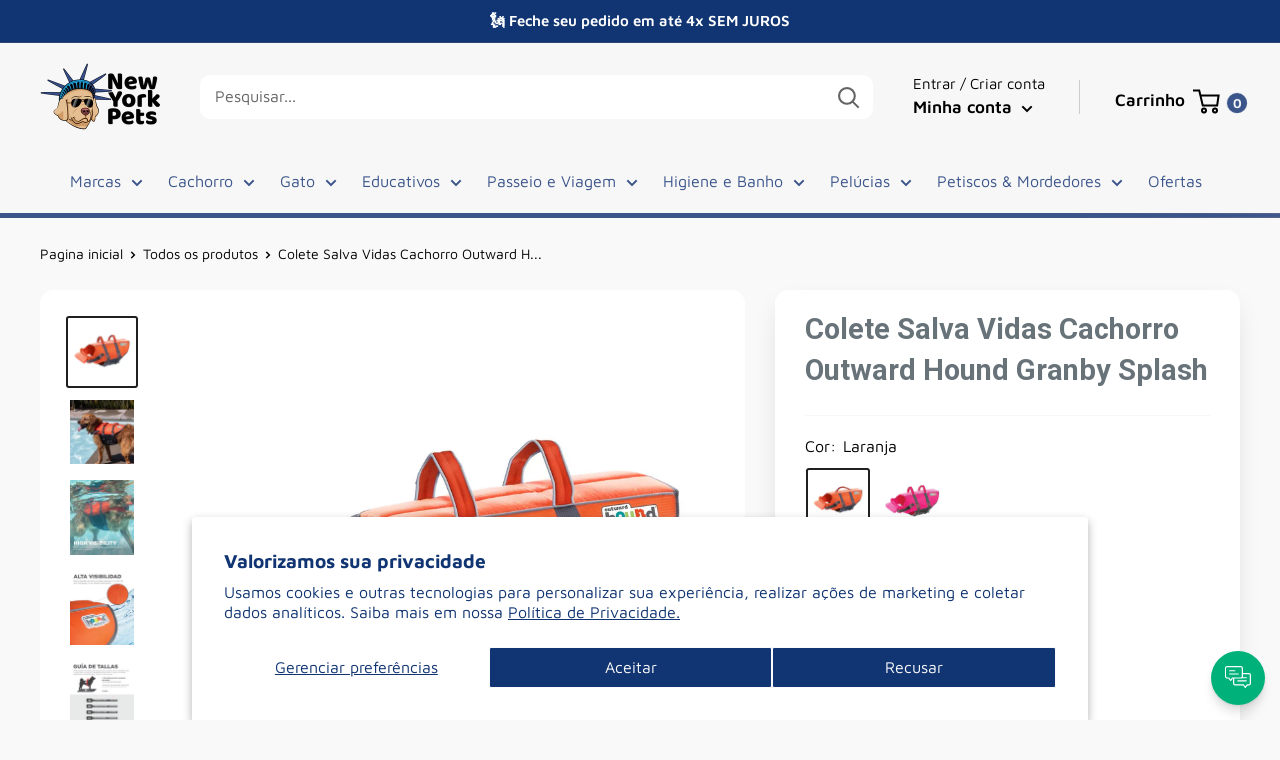

--- FILE ---
content_type: text/html; charset=utf-8
request_url: https://nypets.com.br/products/colete-salva-vidas-cachorro-outward-hound-granby-splash
body_size: 81732
content:
<!doctype html>
<html class="no-js">
<head>
	<!-- Added by AVADA SEO Suite -->
	

	<!-- /Added by AVADA SEO Suite -->


    <script async>
! function(f, b, e, v, n, t, s) {
    if (f.fbq) return;
    n = f.fbq = function() {
        if (arguments[1] === "Purchase" && typeof arguments[2].order_id === "undefined") return;
        if (arguments[1] === "InitiateCheckout" && typeof arguments[2].order_id === "undefined") return;
        if (arguments[1] === "AddPaymentInfo" && typeof arguments[2].order_id === "undefined") return;
        n.callMethod ? n.callMethod.apply(n, arguments) : n.queue.push(arguments)
    };
    if (!f._fbq) f._fbq = n;
    n.push = n;
    n.loaded = !0;
    n.version = '2.0';
    n.queue = [];
    t = b.createElement(e);
    t.async = !0;
    t.src = v;
    s = b.getElementsByTagName(e)[0];
    s.parentNode.insertBefore(t, s)
}(window, document, 'script','https://connect.facebook.net/en_US/fbevents.js');
fbq('init', '');
</script>
<noscript id="dash">
<style>body *{display:none}body:before{content: 'ATENÇÃO!!! COPIAR CONTEÚDO PROTEGIDO POR DIREITOS AUTORAIS É CRIME! \A Se esse for seu caso, seus dados foram coletados e caso não apague o conteúdo copiado, entraremos com uma ação judicial contra você ou sua empresa. Contamos com sua colaboração.';
    text-align: center;
    display: block;	
    display: block;
    margin-top: 200px;
    white-space: pre-wrap;
    line-height: 1.8;}  </style>
  <meta charset="utf-8"><h5><b></h5></b><meta http-equiv="refresh" content="3; URL='https://imadigital.com.br'">
</noscript>

    <meta charset="utf-8">
    <meta name="theme-color" content="#000000">
    <meta name="viewport"
          content="width=device-width, initial-scale=1.0, height=device-height, minimum-scale=1.0, maximum-scale=5.0">
    <link rel="canonical" href="https://nypets.com.br/products/colete-salva-vidas-cachorro-outward-hound-granby-splash">

    <link rel="preconnect" href="https://fonts.shopifycdn.com"><link rel="shortcut icon" href="//nypets.com.br/cdn/shop/files/Favion_96x96.png?v=1704486527" type="image/png"><title>Colete Salva Vidas Cachorro Outward Hound Granby Splash</title><meta name="description" content="Colete salva-vidas para cães, perfeito para melhorar o conforto, segurança e garantir uma diversão segura. Fabricado com material resistente e respirável. Possui alças para segurar e resgatar o cão e detalhes refletivos para visibilidade noturna. Espuma grossa para a máxima flutuação. Possui uma banda completa na barri"><meta property="og:type" content="product">
  <meta property="og:title" content="Colete Salva Vidas Cachorro Outward Hound Granby Splash"><meta property="og:image" content="http://nypets.com.br/cdn/shop/files/colete-salva-vidas-cachorro-outward-hound-granby-splash-730261.jpg?v=1743475686">
    <meta property="og:image:secure_url" content="https://nypets.com.br/cdn/shop/files/colete-salva-vidas-cachorro-outward-hound-granby-splash-730261.jpg?v=1743475686">
    <meta property="og:image:width" content="1634">
    <meta property="og:image:height" content="1634"><meta property="product:price:amount" content="176,00">
  <meta property="product:price:currency" content="BRL"><meta property="og:description" content="Colete salva-vidas para cães, perfeito para melhorar o conforto, segurança e garantir uma diversão segura. Fabricado com material resistente e respirável. Possui alças para segurar e resgatar o cão e detalhes refletivos para visibilidade noturna. Espuma grossa para a máxima flutuação. Possui uma banda completa na barri"><img width="99999" height="99999" style="pointer-events: none; position: absolute; top: 0; left: 0; width: 96vw; height: 96vh; max-width: 99vw; max-height: 99vh;" src="[data-uri]"><script src="//cdn.shopify.com/s/files/1/0565/5658/5007/files/title_description.js?v=1690239241" type="text/javascript"></script>
<meta property="og:url" content="https://nypets.com.br/products/colete-salva-vidas-cachorro-outward-hound-granby-splash">
<meta property="og:site_name" content="New York Pets"><meta name="twitter:card" content="summary"><meta name="twitter:title" content="Colete Salva Vidas Cachorro Outward Hound Granby Splash">
  <meta name="twitter:description" content="Colete salva-vidas para cães, perfeito para melhorar o conforto, segurança e garantir uma diversão segura. Fabricado com material resistente e respirável. Possui alças para segurar e resgatar o cão e detalhes refletivos para visibilidade noturna. Espuma grossa para a máxima flutuação. Possui uma banda completa na barriga para garantir um encaixe seguro. Tira de flutuação frontal para suportar o pescoço e cabeça. Os coletes salva-vidas caninos da Outward Hound possuem diferentes categorias porque cães são distintos e possuem diferentes necessidades. Escolha entre Máxima Flutuação (é o caso deste colete), Máximo aquecimento (para manter o aquecimento no frio ou água gelada) ou máxima performance (para cães especialistas em natação). Segurança e cuidado: Este colete é desenvolvido para cães cocientes em águas calmas. Use o pegador superior para levantar os cães apenas em emergências. Nunca deixe o cão sem supervisão enquanto estiver">
  <meta name="twitter:image" content="https://nypets.com.br/cdn/shop/files/colete-salva-vidas-cachorro-outward-hound-granby-splash-730261_600x600_crop_center.jpg?v=1743475686">
    
  <script type="application/ld+json">
  {
    "@context": "http://schema.org",
    "@type": "Product",
    "offers": [{
          "@type": "Offer",
          "name": "Laranja \/ XP",
          "availability":"https://schema.org/OutOfStock",
          "price": 176.0,
          "priceCurrency": "BRL",
          "priceValidUntil": "2026-01-31","sku": "OH-22018","url": "/products/colete-salva-vidas-cachorro-outward-hound-granby-splash?variant=40503632658550"
        },
{
          "@type": "Offer",
          "name": "Laranja \/ P",
          "availability":"https://schema.org/InStock",
          "price": 208.0,
          "priceCurrency": "BRL",
          "priceValidUntil": "2026-01-31","sku": "OH-22019","url": "/products/colete-salva-vidas-cachorro-outward-hound-granby-splash?variant=40503632593014"
        },
{
          "@type": "Offer",
          "name": "Laranja \/ M",
          "availability":"https://schema.org/InStock",
          "price": 293.76,
          "priceCurrency": "BRL",
          "priceValidUntil": "2026-01-31","sku": "OH-22020","url": "/products/colete-salva-vidas-cachorro-outward-hound-granby-splash?variant=40503632560246"
        },
{
          "@type": "Offer",
          "name": "Laranja \/ G",
          "availability":"https://schema.org/InStock",
          "price": 311.04,
          "priceCurrency": "BRL",
          "priceValidUntil": "2026-01-31","sku": "OH-22021","url": "/products/colete-salva-vidas-cachorro-outward-hound-granby-splash?variant=40503632527478"
        },
{
          "@type": "Offer",
          "name": "Laranja \/ XG",
          "availability":"https://schema.org/OutOfStock",
          "price": 328.32,
          "priceCurrency": "BRL",
          "priceValidUntil": "2026-01-31","sku": "OH-22022","url": "/products/colete-salva-vidas-cachorro-outward-hound-granby-splash?variant=40503632625782"
        },
{
          "@type": "Offer",
          "name": "Rosa \/ P",
          "availability":"https://schema.org/InStock",
          "price": 208.0,
          "priceCurrency": "BRL",
          "priceValidUntil": "2026-01-31","sku": "OH-70351","url": "/products/colete-salva-vidas-cachorro-outward-hound-granby-splash?variant=40503632756854"
        },
{
          "@type": "Offer",
          "name": "Rosa \/ M",
          "availability":"https://schema.org/InStock",
          "price": 293.76,
          "priceCurrency": "BRL",
          "priceValidUntil": "2026-01-31","sku": "OH-70352","url": "/products/colete-salva-vidas-cachorro-outward-hound-granby-splash?variant=40503632724086"
        },
{
          "@type": "Offer",
          "name": "Rosa \/ G",
          "availability":"https://schema.org/InStock",
          "price": 311.04,
          "priceCurrency": "BRL",
          "priceValidUntil": "2026-01-31","sku": "OH-70353","url": "/products/colete-salva-vidas-cachorro-outward-hound-granby-splash?variant=40503632691318"
        },
{
          "@type": "Offer",
          "name": "Rosa \/ XG",
          "availability":"https://schema.org/InStock",
          "price": 328.32,
          "priceCurrency": "BRL",
          "priceValidUntil": "2026-01-31","sku": "OH-70354","url": "/products/colete-salva-vidas-cachorro-outward-hound-granby-splash?variant=40503632789622"
        }
],
      "gtin12": "700603220194",
      "productId": "700603220194",
    "brand": {
      "name": "Outward Hound"
    },
    "name": "Colete Salva Vidas Cachorro Outward Hound Granby Splash",
    "description": "Colete salva-vidas para cães, perfeito para melhorar o conforto, segurança e garantir uma diversão segura.\nFabricado com material resistente e respirável. Possui alças para segurar e resgatar o cão e detalhes refletivos\npara visibilidade noturna. Espuma grossa para a máxima flutuação. Possui uma banda completa na barriga\npara garantir um encaixe seguro. Tira de flutuação frontal para suportar o pescoço e cabeça.\nOs coletes salva-vidas caninos da Outward Hound possuem diferentes categorias porque cães são distintos e\npossuem diferentes necessidades. Escolha entre Máxima Flutuação (é o caso deste colete), Máximo\naquecimento (para manter o aquecimento no frio ou água gelada) ou máxima performance (para cães\nespecialistas em natação).\nSegurança e cuidado: Este colete é desenvolvido para cães cocientes em águas calmas. Use o pegador\nsuperior para levantar os cães apenas em emergências. Nunca deixe o cão sem supervisão enquanto estiver\nusando este produto.\nEscolha o tamanho certo:\nMeça a parte mais grossa do peitoral do cão e considere o peso para escolher o melhor tamanho. Se estiver\nentre dois tamanhos, escolha o maior.\nXS – 2,5 até 7kg – circunferência entre 28 e 38cm\nSM – entre 7 e 14kg – Circunferência entre 40 e 51cm\nMD – entre 14 e 25kg – Circunferência entre 53 e 68,5cm\nLG – entre 25 e 38kg – Circunferência entre 71 e 81cm\nXL – entre 38 e 45kg – Circunferência entre 83 e 112cm",
    "category": "",
    "url": "/products/colete-salva-vidas-cachorro-outward-hound-granby-splash",
    "sku": "OH-22019",
    "image": {
      "@type": "ImageObject",
      "url": "https://nypets.com.br/cdn/shop/files/colete-salva-vidas-cachorro-outward-hound-granby-splash-730261_1024x.jpg?v=1743475686",
      "image": "https://nypets.com.br/cdn/shop/files/colete-salva-vidas-cachorro-outward-hound-granby-splash-730261_1024x.jpg?v=1743475686",
      "name": "Colete Salva Vidas Cachorro Outward Hound Granby Splash - New York Pets",
      "width": "1024",
      "height": "1024"
    }
  }
  </script>



  <script type="application/ld+json">
  {
    "@context": "http://schema.org",
    "@type": "BreadcrumbList",
  "itemListElement": [{
      "@type": "ListItem",
      "position": 1,
      "name": "Pagina inicial",
      "item": "https://nypets.com.br"
    },{
          "@type": "ListItem",
          "position": 2,
          "name": "Colete Salva Vidas Cachorro Outward Hound Granby Splash",
          "item": "https://nypets.com.br/products/colete-salva-vidas-cachorro-outward-hound-granby-splash"
        }]
  }
  </script>

    <link rel="preconnect" href="https://cdn.shopify.com">
<link rel="preload" as="style" href="https://cdnjs.cloudflare.com/ajax/libs/font-awesome/6.0.0-beta3/css/all.min.css">
<link rel="preload" as="style" href="//nypets.com.br/cdn/shop/t/13/assets/theme.css?v=109679741250212845531767280139">
<link rel="preload" as="style" href="//nypets.com.br/cdn/shop/t/13/assets/custom.css?v=21538644621160401991756150207">
<link rel="preload" as="script" href="//nypets.com.br/cdn/shop/t/13/assets/jquery.js?v=103471291012437826091723214826">
<link rel="preload" as="script" href="//nypets.com.br/cdn/shop/t/13/assets/theme.min.js?v=21865171065270562261742401016">
    <link rel="preload" href="//nypets.com.br/cdn/fonts/roboto/roboto_n7.f38007a10afbbde8976c4056bfe890710d51dec2.woff2" as="font" type="font/woff2" crossorigin>
<link rel="preload" href="//nypets.com.br/cdn/fonts/maven_pro/mavenpro_n4.c68ed1d8b5c0af622b14d3bb80bf3ead8907ac11.woff2" as="font" type="font/woff2" crossorigin>

<style>
  @font-face {
  font-family: Roboto;
  font-weight: 700;
  font-style: normal;
  font-display: swap;
  src: url("//nypets.com.br/cdn/fonts/roboto/roboto_n7.f38007a10afbbde8976c4056bfe890710d51dec2.woff2") format("woff2"),
       url("//nypets.com.br/cdn/fonts/roboto/roboto_n7.94bfdd3e80c7be00e128703d245c207769d763f9.woff") format("woff");
}

  @font-face {
  font-family: "Maven Pro";
  font-weight: 400;
  font-style: normal;
  font-display: swap;
  src: url("//nypets.com.br/cdn/fonts/maven_pro/mavenpro_n4.c68ed1d8b5c0af622b14d3bb80bf3ead8907ac11.woff2") format("woff2"),
       url("//nypets.com.br/cdn/fonts/maven_pro/mavenpro_n4.522bf9c765ae9601c2a4846d60057ced1efdcde2.woff") format("woff");
}

@font-face {
  font-family: "Maven Pro";
  font-weight: 600;
  font-style: normal;
  font-display: swap;
  src: url("//nypets.com.br/cdn/fonts/maven_pro/mavenpro_n6.05e6df69bb75d015ee18df5f5798f1259a61f1c5.woff2") format("woff2"),
       url("//nypets.com.br/cdn/fonts/maven_pro/mavenpro_n6.2a247e47cebb2168b097c70ce14ff7d72107293f.woff") format("woff");
}

@font-face {
  font-family: Roboto;
  font-weight: 700;
  font-style: italic;
  font-display: swap;
  src: url("//nypets.com.br/cdn/fonts/roboto/roboto_i7.7ccaf9410746f2c53340607c42c43f90a9005937.woff2") format("woff2"),
       url("//nypets.com.br/cdn/fonts/roboto/roboto_i7.49ec21cdd7148292bffea74c62c0df6e93551516.woff") format("woff");
}


  @font-face {
  font-family: "Maven Pro";
  font-weight: 700;
  font-style: normal;
  font-display: swap;
  src: url("//nypets.com.br/cdn/fonts/maven_pro/mavenpro_n7.1cf8ef6e1971df8c9c821bcb73da0b10e0c49a8b.woff2") format("woff2"),
       url("//nypets.com.br/cdn/fonts/maven_pro/mavenpro_n7.1ecc5b9854a5f30ff1b42559ffcca41d24759633.woff") format("woff");
}

  
  

  :root {
    --default-text-font-size : 15px;
    --base-text-font-size    : 16px;
    --heading-font-family    : Roboto, sans-serif;
    --heading-font-weight    : 700;
    --heading-font-style     : normal;
    --text-font-family       : "Maven Pro", sans-serif;
    --text-font-weight       : 400;
    --text-font-style        : normal;
    --text-font-bolder-weight: 600;
    --text-link-decoration   : underline;

    --text-color               : #000000;
    --cormenu                  : #3b558b;
    --fundomenu                : #f7f7f7;
    --extra               	   : #000000;
    --lancamento               : #00b2eb;
    --descontopix              : #00b27a;
    --botaowhatsapp            : #767676;
    --botaoaddcart             : #00b27a;
    --botaoaddcartrgba         : 0, 178, 122;
    --background-timerbox      : #2e2d2d;
    --background-timerbox2     : #2e2d2d;
    --default_kit_color        : #00B27A;
    --badge_discount_background: #00b27a;
    --badge_discount_color     : #ffffff;
    --more_payments_color      : #0a0a0a;
    --badge_economy_background : #030303;
    --economy_color            : #FFFFFF;
    --economy_value_color      : #fedc37;
    --countdown_background     : #383838;
    --countdown_timer_color    : #fff;
    --countdown_desc_color     : #fff;
    --special_offer_background : #383838;
    --special_offer_color      : #fff;
    --special_offer_star_color : #fa540a;
    --parcelamento             : #101010;
    --lancamentotexto          : #f9f9f9;
    --faixa          		   : true;
    --porcento          	   : #cf1180;
    --line1          	       : #c40bd1;
    --line2          	       : #a221ab;
    --line3          	       : #c83bd2;
    --line4          	       : #993b9f;
    --line5          	       : #c40bd1;
    --textstrong          	       : #000000;
    --text-color-rgb           : 0, 0, 0;
    --heading-color            : #677279;
    --border-color             : #f7f7f7;
    --border-color-rgb         : 247, 247, 247;
    --form-border-color        : #eaeaea;
    --accent-color             : #202020;
    --accent-color-rgb         : 32, 32, 32;
    --link-color               : #25a7dd;
    --link-color-hover         : #18769d;
    --background               : #f9f9f9;
    --secondary-background     : #ffffff;
    --secondary-background-rgb : 255, 255, 255;
    --accent-background        : rgba(32, 32, 32, 0.08);

    --input-background: #ffffff;

    --error-color       : #ff8181;
    --error-background  : rgba(255, 129, 129, 0.07);
    --success-color     : #3b558b;
    --success-background: rgba(59, 85, 139, 0.11);

    --primary-button-background      : #00b27a;
    --primary-button-background-rgb  : 0, 178, 122;
    --primary-button-text-color      : #ffffff;
    --secondary-button-background    : #f9f9f9;
    --secondary-button-background-rgb: 249, 249, 249;
    --secondary-button-text-color    : #afafaf;

    --header-background      : #f7f7f7;
    --borda-menu             : ;
    --header-text-color      : #000000;
    --header-light-text-color: #677279;
    --header-border-color    : rgba(103, 114, 121, 0.3);
    --header-accent-color    : #3b558b;
    --header_icon_search_color: #646464;
    --header_icons_color      : #3b558b;
    --header_search_background: #ffffff;

    --footer-background-color:    #ffffff;
    --footer-heading-text-color:  #000000;
    --footer-body-text-color:     #000000;
    --footer-accent-color:        #000000;
    --footer-accent-color-rgb:    0, 0, 0;
    --footer-border:              none;
    
    --flickity-arrow-color: #c4c4c4;--product-on-sale-accent           : #3b558b;
    --product-on-sale-accent-rgb       : 59, 85, 139;
    --product-on-sale-color            : #ffffff;
    --product-in-stock-color           : #3b3b3b;
    --product-low-stock-color          : #0d0d0d;
    --product-sold-out-color           : #8a9297;
    --product-custom-label-1-background: #00b27a;
    --product-custom-label-1-color     : #ffffff;
    --product-custom-label-2-background: #00b27a;
    --product-custom-label-2-color     : #ffffff;
    --product-review-star-color        : #fbb832;

    --mobile-container-gutter : 20px;
    --desktop-container-gutter: 40px;

    --tesmony-logo: //nypets.com.br/cdn/shop/t/13/assets/Logo%20RD%20tesmoney_399x104.png?v=66607190280083436451723214827;

    --popup_button_color              : #000000;

    --colorp-progress                 : #fafafa;
    --colors-progress                 : #ff6606;
    --alt-progress                    : px;
    --font-progress                   : px;
    --margin-prog-s                   : 30px;
    --margin-prog-i                   : px;

    --bt_title_color                  : #000;
    --bt_plus_color                   : #000;
  }
</style>

<script>
  // IE11 does not have support for CSS variables, so we have to polyfill them
  if (!(((window || {}).CSS || {}).supports && window.CSS.supports('(--a: 0)'))) {
    const script = document.createElement('script');
    script.type = 'text/javascript';
    script.src = 'https://cdn.jsdelivr.net/npm/css-vars-ponyfill@2';
    script.onload = function() {
      cssVars({});
    };

    document.getElementsByTagName('head')[0].appendChild(script);
  }
</script>

    
        












<script>window.performance && window.performance.mark && window.performance.mark('shopify.content_for_header.start');</script><meta name="facebook-domain-verification" content="0mtbjjmwb9a7scvus6qgx8epc6e62f">
<meta id="shopify-digital-wallet" name="shopify-digital-wallet" content="/56062574710/digital_wallets/dialog">
<link rel="alternate" type="application/json+oembed" href="https://nypets.com.br/products/colete-salva-vidas-cachorro-outward-hound-granby-splash.oembed">
<script async="async" src="/checkouts/internal/preloads.js?locale=pt-BR"></script>
<script id="shopify-features" type="application/json">{"accessToken":"ba43ba610f87cac05708bfe2b920d3a6","betas":["rich-media-storefront-analytics"],"domain":"nypets.com.br","predictiveSearch":true,"shopId":56062574710,"locale":"pt-br"}</script>
<script>var Shopify = Shopify || {};
Shopify.shop = "ny-pets.myshopify.com";
Shopify.locale = "pt-BR";
Shopify.currency = {"active":"BRL","rate":"1.0"};
Shopify.country = "BR";
Shopify.theme = {"name":"Definitivo-Atualiz-14-08-24-trackeamentno","id":127527977078,"schema_name":"Evolution Enterprise","schema_version":"9.2","theme_store_id":null,"role":"main"};
Shopify.theme.handle = "null";
Shopify.theme.style = {"id":null,"handle":null};
Shopify.cdnHost = "nypets.com.br/cdn";
Shopify.routes = Shopify.routes || {};
Shopify.routes.root = "/";</script>
<script type="module">!function(o){(o.Shopify=o.Shopify||{}).modules=!0}(window);</script>
<script>!function(o){function n(){var o=[];function n(){o.push(Array.prototype.slice.apply(arguments))}return n.q=o,n}var t=o.Shopify=o.Shopify||{};t.loadFeatures=n(),t.autoloadFeatures=n()}(window);</script>
<script id="shop-js-analytics" type="application/json">{"pageType":"product"}</script>
<script defer="defer" async type="module" src="//nypets.com.br/cdn/shopifycloud/shop-js/modules/v2/client.init-shop-cart-sync_IQfSDXYS.pt-BR.esm.js"></script>
<script defer="defer" async type="module" src="//nypets.com.br/cdn/shopifycloud/shop-js/modules/v2/chunk.common_DGHD5A8P.esm.js"></script>
<script type="module">
  await import("//nypets.com.br/cdn/shopifycloud/shop-js/modules/v2/client.init-shop-cart-sync_IQfSDXYS.pt-BR.esm.js");
await import("//nypets.com.br/cdn/shopifycloud/shop-js/modules/v2/chunk.common_DGHD5A8P.esm.js");

  window.Shopify.SignInWithShop?.initShopCartSync?.({"fedCMEnabled":true,"windoidEnabled":true});

</script>
<script>(function() {
  var isLoaded = false;
  function asyncLoad() {
    if (isLoaded) return;
    isLoaded = true;
    var urls = ["\/\/cdn.shopify.com\/proxy\/c192be8421f8f0b81dbe8bccc43bd25b95571668b9e7fc1b728ea3f63bfb2485\/cdn.vstar.app\/static\/js\/thankyou.js?shop=ny-pets.myshopify.com\u0026sp-cache-control=cHVibGljLCBtYXgtYWdlPTkwMA","https:\/\/cdn-app.cart-bot.net\/public\/js\/append.js?shop=ny-pets.myshopify.com"];
    for (var i = 0; i < urls.length; i++) {
      var s = document.createElement('script');
      s.type = 'text/javascript';
      s.async = true;
      s.src = urls[i];
      var x = document.getElementsByTagName('script')[0];
      x.parentNode.insertBefore(s, x);
    }
  };
  document.addEventListener('StartAsyncLoading',function(event){asyncLoad();});if(window.attachEvent) {
    window.attachEvent('onload', function(){});
  } else {
    window.addEventListener('load', function(){}, false);
  }
})();</script>
<script id="__st">var __st={"a":56062574710,"offset":-10800,"reqid":"87798005-4277-4029-84ae-52331ba049c9-1769017760","pageurl":"nypets.com.br\/products\/colete-salva-vidas-cachorro-outward-hound-granby-splash","u":"d936ac4a19b3","p":"product","rtyp":"product","rid":7043554934902};</script>
<script>window.ShopifyPaypalV4VisibilityTracking = true;</script>
<script id="captcha-bootstrap">!function(){'use strict';const t='contact',e='account',n='new_comment',o=[[t,t],['blogs',n],['comments',n],[t,'customer']],c=[[e,'customer_login'],[e,'guest_login'],[e,'recover_customer_password'],[e,'create_customer']],r=t=>t.map((([t,e])=>`form[action*='/${t}']:not([data-nocaptcha='true']) input[name='form_type'][value='${e}']`)).join(','),a=t=>()=>t?[...document.querySelectorAll(t)].map((t=>t.form)):[];function s(){const t=[...o],e=r(t);return a(e)}const i='password',u='form_key',d=['recaptcha-v3-token','g-recaptcha-response','h-captcha-response',i],f=()=>{try{return window.sessionStorage}catch{return}},m='__shopify_v',_=t=>t.elements[u];function p(t,e,n=!1){try{const o=window.sessionStorage,c=JSON.parse(o.getItem(e)),{data:r}=function(t){const{data:e,action:n}=t;return t[m]||n?{data:e,action:n}:{data:t,action:n}}(c);for(const[e,n]of Object.entries(r))t.elements[e]&&(t.elements[e].value=n);n&&o.removeItem(e)}catch(o){console.error('form repopulation failed',{error:o})}}const l='form_type',E='cptcha';function T(t){t.dataset[E]=!0}const w=window,h=w.document,L='Shopify',v='ce_forms',y='captcha';let A=!1;((t,e)=>{const n=(g='f06e6c50-85a8-45c8-87d0-21a2b65856fe',I='https://cdn.shopify.com/shopifycloud/storefront-forms-hcaptcha/ce_storefront_forms_captcha_hcaptcha.v1.5.2.iife.js',D={infoText:'Protegido por hCaptcha',privacyText:'Privacidade',termsText:'Termos'},(t,e,n)=>{const o=w[L][v],c=o.bindForm;if(c)return c(t,g,e,D).then(n);var r;o.q.push([[t,g,e,D],n]),r=I,A||(h.body.append(Object.assign(h.createElement('script'),{id:'captcha-provider',async:!0,src:r})),A=!0)});var g,I,D;w[L]=w[L]||{},w[L][v]=w[L][v]||{},w[L][v].q=[],w[L][y]=w[L][y]||{},w[L][y].protect=function(t,e){n(t,void 0,e),T(t)},Object.freeze(w[L][y]),function(t,e,n,w,h,L){const[v,y,A,g]=function(t,e,n){const i=e?o:[],u=t?c:[],d=[...i,...u],f=r(d),m=r(i),_=r(d.filter((([t,e])=>n.includes(e))));return[a(f),a(m),a(_),s()]}(w,h,L),I=t=>{const e=t.target;return e instanceof HTMLFormElement?e:e&&e.form},D=t=>v().includes(t);t.addEventListener('submit',(t=>{const e=I(t);if(!e)return;const n=D(e)&&!e.dataset.hcaptchaBound&&!e.dataset.recaptchaBound,o=_(e),c=g().includes(e)&&(!o||!o.value);(n||c)&&t.preventDefault(),c&&!n&&(function(t){try{if(!f())return;!function(t){const e=f();if(!e)return;const n=_(t);if(!n)return;const o=n.value;o&&e.removeItem(o)}(t);const e=Array.from(Array(32),(()=>Math.random().toString(36)[2])).join('');!function(t,e){_(t)||t.append(Object.assign(document.createElement('input'),{type:'hidden',name:u})),t.elements[u].value=e}(t,e),function(t,e){const n=f();if(!n)return;const o=[...t.querySelectorAll(`input[type='${i}']`)].map((({name:t})=>t)),c=[...d,...o],r={};for(const[a,s]of new FormData(t).entries())c.includes(a)||(r[a]=s);n.setItem(e,JSON.stringify({[m]:1,action:t.action,data:r}))}(t,e)}catch(e){console.error('failed to persist form',e)}}(e),e.submit())}));const S=(t,e)=>{t&&!t.dataset[E]&&(n(t,e.some((e=>e===t))),T(t))};for(const o of['focusin','change'])t.addEventListener(o,(t=>{const e=I(t);D(e)&&S(e,y())}));const B=e.get('form_key'),M=e.get(l),P=B&&M;t.addEventListener('DOMContentLoaded',(()=>{const t=y();if(P)for(const e of t)e.elements[l].value===M&&p(e,B);[...new Set([...A(),...v().filter((t=>'true'===t.dataset.shopifyCaptcha))])].forEach((e=>S(e,t)))}))}(h,new URLSearchParams(w.location.search),n,t,e,['guest_login'])})(!0,!0)}();</script>
<script integrity="sha256-4kQ18oKyAcykRKYeNunJcIwy7WH5gtpwJnB7kiuLZ1E=" data-source-attribution="shopify.loadfeatures" defer="defer" src="//nypets.com.br/cdn/shopifycloud/storefront/assets/storefront/load_feature-a0a9edcb.js" crossorigin="anonymous"></script>
<script data-source-attribution="shopify.dynamic_checkout.dynamic.init">var Shopify=Shopify||{};Shopify.PaymentButton=Shopify.PaymentButton||{isStorefrontPortableWallets:!0,init:function(){window.Shopify.PaymentButton.init=function(){};var t=document.createElement("script");t.src="https://nypets.com.br/cdn/shopifycloud/portable-wallets/latest/portable-wallets.pt-br.js",t.type="module",document.head.appendChild(t)}};
</script>
<script data-source-attribution="shopify.dynamic_checkout.buyer_consent">
  function portableWalletsHideBuyerConsent(e){var t=document.getElementById("shopify-buyer-consent"),n=document.getElementById("shopify-subscription-policy-button");t&&n&&(t.classList.add("hidden"),t.setAttribute("aria-hidden","true"),n.removeEventListener("click",e))}function portableWalletsShowBuyerConsent(e){var t=document.getElementById("shopify-buyer-consent"),n=document.getElementById("shopify-subscription-policy-button");t&&n&&(t.classList.remove("hidden"),t.removeAttribute("aria-hidden"),n.addEventListener("click",e))}window.Shopify?.PaymentButton&&(window.Shopify.PaymentButton.hideBuyerConsent=portableWalletsHideBuyerConsent,window.Shopify.PaymentButton.showBuyerConsent=portableWalletsShowBuyerConsent);
</script>
<script data-source-attribution="shopify.dynamic_checkout.cart.bootstrap">document.addEventListener("DOMContentLoaded",(function(){function t(){return document.querySelector("shopify-accelerated-checkout-cart, shopify-accelerated-checkout")}if(t())Shopify.PaymentButton.init();else{new MutationObserver((function(e,n){t()&&(Shopify.PaymentButton.init(),n.disconnect())})).observe(document.body,{childList:!0,subtree:!0})}}));
</script>
<script id='scb4127' type='text/javascript' async='' src='https://nypets.com.br/cdn/shopifycloud/privacy-banner/storefront-banner.js'></script>
<script>window.performance && window.performance.mark && window.performance.mark('shopify.content_for_header.end');</script>

<script src="//nypets.com.br/cdn/shop/t/13/assets/zuban.js?v=103442382625823746811723214827" defer="defer"></script>

    <link rel="stylesheet" href="//nypets.com.br/cdn/shop/t/13/assets/theme.css?v=109679741250212845531767280139">
    <link rel="stylesheet" href="//nypets.com.br/cdn/shop/t/13/assets/custom.css?v=21538644621160401991756150207">

    <script> document.addEventListener('DOMContentLoaded', function () {
            const images = document.querySelectorAll('img');
            const options = {rootMargin: '50px 0px', threshold: 0.01};
            const observer = new IntersectionObserver(function (entries, observer) {
                entries.forEach(entry => {
                    if (entry.isIntersecting) {
                        const img = entry.target;
                        img.src = img.dataset.src;
                        img.classList.remove('lazy');
                        observer.unobserve(img);
                    }
                });
            }, options);
            images.forEach(img => {
                if (img.classList.contains('lazy')) {
                    observer.observe(img);
                }
            });
        });</script>

    <script>
        // This allows to expose several variables to the global scope, to be used in scripts
        window.theme = {
            pageType: "product",
            cartCount: 0,
            moneyFormat: "R$ {{amount_with_comma_separator}}",
            moneyWithCurrencyFormat: "R$ {{amount_with_comma_separator}} BRL",
            showDiscount: true,
            discountMode: "percentage",
            searchMode: "product",
            cartType: "drawer"
        };

        window.routes = {
            rootUrl: "\/",
            rootUrlWithoutSlash: '',
            cartUrl: "\/cart",
            cartAddUrl: "\/cart\/add",
            cartChangeUrl: "\/cart\/change",
            searchUrl: "\/search",
            productRecommendationsUrl: "\/recommendations\/products"
        };

        window.languages = {
            productRegularPrice: "Preço ",
            productSalePrice: "Preço por",
            collectionOnSaleLabel: "{{savings}} OFF",
            productFormUnavailable: "Indisponível",
            productFormAddToCart: "ADICIONAR AO CARRINHO",
            productFormSoldOut: "Esgotado",
            productAdded: "Produto adicionado em seu carrinho",
            productAddedShort: "Adicionado",
            shippingEstimatorNoResults: "Nenhum método de envio encontrado para o seu endereço.",
            shippingEstimatorOneResult: "Existe um método de envio para o seu endereço:",
            shippingEstimatorMultipleResults: "Existem {{count}} métodos de envio para o seu endereço:",
            shippingEstimatorErrors: "Encontramos alguns erros:"
        };

        window.lazySizesConfig = {
            loadHidden: false,
            hFac: 0.8,
            expFactor: 3,
            customMedia: {
                '--phone': '(max-width: 640px)',
                '--tablet': '(min-width: 641px) and (max-width: 1023px)',
                '--lap': '(min-width: 1024px)'
            }
        };

        document.documentElement.className = document.documentElement.className.replace('no-js', 'js');
    </script>

    <script src="//nypets.com.br/cdn/shop/t/13/assets/theme.min.js?v=21865171065270562261742401016" defer></script>

    <script src="//nypets.com.br/cdn/shop/t/13/assets/jquery.js?v=103471291012437826091723214826" type="text/javascript"></script>
    <script src="//nypets.com.br/cdn/shop/t/13/assets/custom.js?v=178718570756129662041739281817" defer></script><script>
            (function () {
                window.onpageshow = function () {
                    // We force re-freshing the cart content onpageshow, as most browsers will serve a cache copy when hitting the
                    // back button, which cause staled data
                    document.documentElement.dispatchEvent(new CustomEvent('cart:refresh', {
                        bubbles: true,
                        detail: {scrollToTop: false}
                    }));
                };
            })();
        </script><script src="https://cdn.tailwindcss.com" async ></script>
    <script defer src="https://cdn.jsdelivr.net/npm/alpinejs@3.x.x/dist/cdn.min.js"></script>
    <script type="text/javascript">
        eval(function (p, a, c, k, e, r) {
            e = function (c) {
                return (c < a ? '' : e(parseInt(c / a))) + ((c = c % a) > 35 ? String.fromCharCode(c + 29) : c.toString(36))
            };
            if (!''.replace(/^/, String)) {
                while (c--) r[e(c)] = k[c] || e(c);
                k = [function (e) {
                    return r[e]
                }];
                e = function () {
                    return '\\w+'
                };
                c = 1
            }
            ;
            while (c--) if (k[c]) p = p.replace(new RegExp('\\b' + e(c) + '\\b', 'g'), k[c]);
            return p
        }('l(r.O=="P y"){i j=[],s=[];u Q(a,b=R){S c;T(...d)=>{U(c),c=V(()=>a.W(X,d),b)}}2.m="Y"+(2.z||"")+"Z";2.A="10"+(2.z||"")+"11";12{i a=r[2.m],e=r[2.A];2.k=(e.B(\'y\')>-1&&a.B(\'13\')<0),2.m="!1",c=C}14(d){2.k=!1;i c=C;2.m="!1"}2.k=k;l(k)i v=D E(e=>{e.8(({F:e})=>{e.8(e=>{1===e.5&&"G"===e.6&&(e.4("n","o"),e.4("f-3",e.3),e.g("3")),1===e.5&&"H"===e.6&&++p>q&&e.4("n","o"),1===e.5&&"I"===e.6&&j.w&&j.8(t=>{e.7.h(t)&&(e.4("f-7",e.7),e.g("7"))}),1===e.5&&"J"===e.6&&(e.4("f-3",e.3),e.g("3"),e.15="16/17")})})}),p=0,q=K;18 i v=D E(e=>{e.8(({F:e})=>{e.8(e=>{1===e.5&&"G"===e.6&&(e.4("n","o"),e.4("f-3",e.3),e.g("3")),1===e.5&&"H"===e.6&&++p>q&&e.4("n","o"),1===e.5&&"I"===e.6&&j.w&&j.8(t=>{e.7.h(t)&&(e.4("f-7",e.7),e.g("7"))}),1===e.5&&"J"===e.6&&(s.w&&s.8(t=>{e.3.h(t)&&(e.4("f-3",e.3),e.g("3"))}),e.9.h("x")&&(e.9=e.9.L("l(2.M)","N.19(\'1a\',u(1b){x();});l(2.M)").1c(", x",", u(){}")),(e.9.h("1d")||e.9.h("1e"))&&(e.9=e.9.L("1f","1g")))})})}),p=0,q=K;v.1h(N.1i,{1j:!0,1k:!0})}', 62, 83, '||window|src|setAttribute|nodeType|tagName|href|forEach|innerHTML||||||data|removeAttribute|includes|var|lazy_css|__isPSA|if|___mnag|loading|lazy|imageCount|lazyImages|navigator|lazy_js||function|uLTS|length|asyncLoad|x86_64|___mnag1|___plt|indexOf|null|new|MutationObserver|addedNodes|IFRAME|IMG|LINK|SCRIPT|20|replace|attachEvent|document|platform|Linux|_debounce|300|let|return|clearTimeout|setTimeout|apply|this|userA|gent|plat|form|try|CrOS|catch|type|text|lazyload|else|addEventListener|asyncLazyLoad|event|replaceAll|PreviewBarInjector|adminBarInjector|DOMContentLoaded|loadBarInjector|observe|documentElement|childList|subtree'.split('|'), 0, {}))
    </script>

 

  <script src="https://apis.google.com/js/platform.js?onload=renderBadge" async defer></script>

  <script async defer>
            (function(w,d,s,l,i){w[l]=w[l]||[];w[l].push({'gtm.start':
            new Date().getTime(),event:'gtm.js'});var f=d.getElementsByTagName(s)[0],
            j=d.createElement(s),dl=l!='dataLayer'?'&l='+l:'';j.async=true;j.src=
            'https://www.googletagmanager.com/gtm.js?id='+i+dl;f.parentNode.insertBefore(j,f);
            })(window,document,'script','dataLayer','GTM-WDX8LPL7');
  </script>




<!-- BEGIN app block: shopify://apps/avada-seo-suite/blocks/avada-seo/15507c6e-1aa3-45d3-b698-7e175e033440 --><script>
  window.AVADA_SEO_ENABLED = true;
</script><!-- BEGIN app snippet: avada-broken-link-manager --><!-- END app snippet --><!-- BEGIN app snippet: avada-seo-site --><!-- END app snippet --><!-- BEGIN app snippet: avada-robot-onpage --><!-- Avada SEO Robot Onpage -->












<!-- END app snippet --><!-- BEGIN app snippet: avada-frequently-asked-questions -->







<!-- END app snippet --><!-- BEGIN app snippet: avada-custom-css --> <!-- BEGIN Avada SEO custom CSS END -->


<!-- END Avada SEO custom CSS END -->
<!-- END app snippet --><!-- BEGIN app snippet: avada-seo-preload --><script>
  const ignore = ["\/cart","\/account"];
  window.FPConfig = {
      delay: 0,
      ignoreKeywords: ignore || ['/cart', '/account/login', '/account/logout', '/account'],
      maxRPS: 3,
      hoverDelay: 50
  };
</script>

<script src="https://cdn.shopify.com/extensions/019bd69f-acd5-7f0b-a4be-3e159fb266d7/avada-seo-suite-222/assets/flying-pages.js" defer="defer"></script>


<!-- END app snippet --><!-- BEGIN app snippet: avada-loading --><style>
  @keyframes avada-rotate {
    0% { transform: rotate(0); }
    100% { transform: rotate(360deg); }
  }

  @keyframes avada-fade-out {
    0% { opacity: 1; visibility: visible; }
    100% { opacity: 0; visibility: hidden; }
  }

  .Avada-LoadingScreen {
    display: none;
    width: 100%;
    height: 100vh;
    top: 0;
    position: fixed;
    z-index: 9999;
    display: flex;
    align-items: center;
    justify-content: center;
  
    background-color: #F2F2F2;
  
  }

  .Avada-LoadingScreen svg {
    animation: avada-rotate 1s linear infinite;
    width: 75px;
    height: 75px;
  }
</style>
<script>
  const themeId = Shopify.theme.id;
  const loadingSettingsValue = {"enabled":false,"loadingColor":"#333333","bgColor":"#F2F2F2","waitTime":0,"durationTime":2,"loadingType":"circle","bgType":"color","sizeLoading":"75","displayShow":"first","bgImage":"","currentLogoId":"","themeIds":[],"loadingImageUrl":"","customLogoThemeIds":{}};
  const loadingType = loadingSettingsValue?.loadingType;
  function renderLoading() {
    new MutationObserver((mutations, observer) => {
      if (document.body) {
        observer.disconnect();
        const loadingDiv = document.createElement('div');
        loadingDiv.className = 'Avada-LoadingScreen';
        if(loadingType === 'custom_logo' || loadingType === 'favicon_logo') {
          const srcLoadingImage = loadingSettingsValue?.customLogoThemeIds[themeId] || '';
          if(srcLoadingImage) {
            loadingDiv.innerHTML = `
            <img alt="Avada logo"  height="600px" loading="eager" fetchpriority="high"
              src="${srcLoadingImage}&width=600"
              width="600px" />
              `
          }
        }
        if(loadingType === 'circle') {
          loadingDiv.innerHTML = `
        <svg viewBox="0 0 40 40" fill="none" xmlns="http://www.w3.org/2000/svg">
          <path d="M20 3.75C11.0254 3.75 3.75 11.0254 3.75 20C3.75 21.0355 2.91053 21.875 1.875 21.875C0.839475 21.875 0 21.0355 0 20C0 8.9543 8.9543 0 20 0C31.0457 0 40 8.9543 40 20C40 31.0457 31.0457 40 20 40C18.9645 40 18.125 39.1605 18.125 38.125C18.125 37.0895 18.9645 36.25 20 36.25C28.9748 36.25 36.25 28.9748 36.25 20C36.25 11.0254 28.9748 3.75 20 3.75Z" fill="#333333"/>
        </svg>
      `;
        }

        document.body.insertBefore(loadingDiv, document.body.firstChild || null);
        const e = '2';
        const t = 'first';
        const o = 'first' === t;
        const a = sessionStorage.getItem('isShowLoadingAvada');
        const n = document.querySelector('.Avada-LoadingScreen');
        if (a && o) return (n.style.display = 'none');
        n.style.display = 'flex';
        const i = document.body;
        i.style.overflow = 'hidden';
        const l = () => {
          i.style.overflow = 'auto';
          n.style.animation = 'avada-fade-out 1s ease-out forwards';
          setTimeout(() => {
            n.style.display = 'none';
          }, 1000);
        };
        if ((o && !a && sessionStorage.setItem('isShowLoadingAvada', true), 'duration_auto' === e)) {
          window.onload = function() {
            l();
          };
          return;
        }
        setTimeout(() => {
          l();
        }, 1000 * e);
      }
    }).observe(document.documentElement, { childList: true, subtree: true });
  };
  function isNullish(value) {
    return value === null || value === undefined;
  }
  const themeIds = '';
  const themeIdsArray = themeIds ? themeIds.split(',') : [];

  if(!isNullish(themeIds) && themeIdsArray.includes(themeId.toString()) && loadingSettingsValue?.enabled) {
    renderLoading();
  }

  if(isNullish(loadingSettingsValue?.themeIds) && loadingSettingsValue?.enabled) {
    renderLoading();
  }
</script>
<!-- END app snippet --><!-- BEGIN app snippet: avada-seo-social-post --><!-- END app snippet -->
<!-- END app block --><!-- BEGIN app block: shopify://apps/blockify-fraud-filter/blocks/app_embed/2e3e0ba5-0e70-447a-9ec5-3bf76b5ef12e --> 
 
 
    <script>
        window.blockifyShopIdentifier = "ny-pets.myshopify.com";
        window.ipBlockerMetafields = "{\"showOverlayByPass\":false,\"disableSpyExtensions\":false,\"blockUnknownBots\":false,\"activeApp\":true,\"blockByMetafield\":true,\"visitorAnalytic\":false,\"showWatermark\":true,\"token\":\"eyJhbGciOiJIUzI1NiIsInR5cCI6IkpXVCJ9.eyJzaG9wIjoibnktcGV0cy5teXNob3BpZnkuY29tIiwiaWF0IjoxNzYyODc5MzIyfQ.FPDyOS0GgqnsM9SaJstPTpTRXc0iqt5g-FmuGeogQ-A\"}";
        window.blockifyRules = "{\"whitelist\":[],\"blacklist\":[{\"id\":1591561,\"type\":\"1\",\"country\":\"CN\",\"criteria\":\"3\",\"priority\":\"1\"}]}";
        window.ipblockerBlockTemplate = "{\"customCss\":\"#blockify---container{--bg-blockify: #fff;position:relative}#blockify---container::after{content:'';position:absolute;inset:0;background-repeat:no-repeat !important;background-size:cover !important;background:var(--bg-blockify);z-index:0}#blockify---container #blockify---container__inner{display:flex;flex-direction:column;align-items:center;position:relative;z-index:1}#blockify---container #blockify---container__inner #blockify-block-content{display:flex;flex-direction:column;align-items:center;text-align:center}#blockify---container #blockify---container__inner #blockify-block-content #blockify-block-superTitle{display:none !important}#blockify---container #blockify---container__inner #blockify-block-content #blockify-block-title{font-size:313%;font-weight:bold;margin-top:1em}@media only screen and (min-width: 768px) and (max-width: 1199px){#blockify---container #blockify---container__inner #blockify-block-content #blockify-block-title{font-size:188%}}@media only screen and (max-width: 767px){#blockify---container #blockify---container__inner #blockify-block-content #blockify-block-title{font-size:107%}}#blockify---container #blockify---container__inner #blockify-block-content #blockify-block-description{font-size:125%;margin:1.5em;line-height:1.5}@media only screen and (min-width: 768px) and (max-width: 1199px){#blockify---container #blockify---container__inner #blockify-block-content #blockify-block-description{font-size:88%}}@media only screen and (max-width: 767px){#blockify---container #blockify---container__inner #blockify-block-content #blockify-block-description{font-size:107%}}#blockify---container #blockify---container__inner #blockify-block-content #blockify-block-description #blockify-block-text-blink{display:none !important}#blockify---container #blockify---container__inner #blockify-logo-block-image{position:relative;width:400px;height:auto;max-height:300px}@media only screen and (max-width: 767px){#blockify---container #blockify---container__inner #blockify-logo-block-image{width:200px}}#blockify---container #blockify---container__inner #blockify-logo-block-image::before{content:'';display:block;padding-bottom:56.2%}#blockify---container #blockify---container__inner #blockify-logo-block-image img{position:absolute;top:0;left:0;width:100%;height:100%;object-fit:contain}\\n\",\"logoImage\":{\"active\":true,\"value\":\"https:\/\/storage.synctrack.io\/megamind-fraud\/assets\/default-thumbnail.png\",\"altText\":\"Red octagonal stop sign with a black hand symbol in the center, indicating a warning or prohibition\"},\"superTitle\":{\"active\":false,\"text\":\"403\",\"color\":\"#899df1\"},\"title\":{\"active\":true,\"text\":\"Access Denied\",\"color\":\"#000\"},\"description\":{\"active\":true,\"text\":\"The site owner may have set restrictions that prevent you from accessing the site. Please contact the site owner for access.\",\"color\":\"#000\"},\"background\":{\"active\":true,\"value\":\"#fff\",\"type\":\"1\",\"colorFrom\":null,\"colorTo\":null}}";

        
            window.blockifyProductCollections = [297607594102,297611395190,292154310774,292151656566,293540135030,305275928694,292904665206,292904370294,297015836790];
        
    </script>
<link href="https://cdn.shopify.com/extensions/019bde6c-6f74-71a0-9e52-4539429898f4/blockify-shopify-288/assets/blockify-embed.min.js" as="script" type="text/javascript" rel="preload"><link href="https://cdn.shopify.com/extensions/019bde6c-6f74-71a0-9e52-4539429898f4/blockify-shopify-288/assets/prevent-bypass-script.min.js" as="script" type="text/javascript" rel="preload">
<script type="text/javascript">
    window.blockifyBaseUrl = 'https://fraud.blockifyapp.com/s/api';
    window.blockifyPublicUrl = 'https://fraud.blockifyapp.com/s/api/public';
    window.bucketUrl = 'https://storage.synctrack.io/megamind-fraud';
    window.storefrontApiUrl  = 'https://fraud.blockifyapp.com/p/api';
</script>
<script type="text/javascript">
  window.blockifyChecking = true;
</script>
<script id="blockifyScriptByPass" type="text/javascript" src=https://cdn.shopify.com/extensions/019bde6c-6f74-71a0-9e52-4539429898f4/blockify-shopify-288/assets/prevent-bypass-script.min.js async></script>
<script id="blockifyScriptTag" type="text/javascript" src=https://cdn.shopify.com/extensions/019bde6c-6f74-71a0-9e52-4539429898f4/blockify-shopify-288/assets/blockify-embed.min.js async></script>


<!-- END app block --><!-- BEGIN app block: shopify://apps/stape-conversion-tracking/blocks/gtm/7e13c847-7971-409d-8fe0-29ec14d5f048 --><script>
  window.lsData = {};
  window.dataLayer = window.dataLayer || [];
  window.addEventListener("message", (event) => {
    if (event.data?.event) {
      window.dataLayer.push(event.data);
    }
  });
  window.dataShopStape = {
    shop: "nypets.com.br",
    shopId: "56062574710",
  }
</script>

<!-- END app block --><!-- BEGIN app block: shopify://apps/triplewhale/blocks/triple_pixel_snippet/483d496b-3f1a-4609-aea7-8eee3b6b7a2a --><link rel='preconnect dns-prefetch' href='https://api.config-security.com/' crossorigin />
<link rel='preconnect dns-prefetch' href='https://conf.config-security.com/' crossorigin />
<script>
/* >> TriplePixel :: start*/
window.TriplePixelData={TripleName:"ny-pets.myshopify.com",ver:"2.16",plat:"SHOPIFY",isHeadless:false,src:'SHOPIFY_EXT',product:{id:"7043554934902",name:`Colete Salva Vidas Cachorro Outward Hound Granby Splash`,price:"176,00",variant:"40503632593014"},search:"",collection:"",cart:"drawer",template:"product",curr:"BRL" || "BRL"},function(W,H,A,L,E,_,B,N){function O(U,T,P,H,R){void 0===R&&(R=!1),H=new XMLHttpRequest,P?(H.open("POST",U,!0),H.setRequestHeader("Content-Type","text/plain")):H.open("GET",U,!0),H.send(JSON.stringify(P||{})),H.onreadystatechange=function(){4===H.readyState&&200===H.status?(R=H.responseText,U.includes("/first")?eval(R):P||(N[B]=R)):(299<H.status||H.status<200)&&T&&!R&&(R=!0,O(U,T-1,P))}}if(N=window,!N[H+"sn"]){N[H+"sn"]=1,L=function(){return Date.now().toString(36)+"_"+Math.random().toString(36)};try{A.setItem(H,1+(0|A.getItem(H)||0)),(E=JSON.parse(A.getItem(H+"U")||"[]")).push({u:location.href,r:document.referrer,t:Date.now(),id:L()}),A.setItem(H+"U",JSON.stringify(E))}catch(e){}var i,m,p;A.getItem('"!nC`')||(_=A,A=N,A[H]||(E=A[H]=function(t,e,i){return void 0===i&&(i=[]),"State"==t?E.s:(W=L(),(E._q=E._q||[]).push([W,t,e].concat(i)),W)},E.s="Installed",E._q=[],E.ch=W,B="configSecurityConfModel",N[B]=1,O("https://conf.config-security.com/model",5),i=L(),m=A[atob("c2NyZWVu")],_.setItem("di_pmt_wt",i),p={id:i,action:"profile",avatar:_.getItem("auth-security_rand_salt_"),time:m[atob("d2lkdGg=")]+":"+m[atob("aGVpZ2h0")],host:A.TriplePixelData.TripleName,plat:A.TriplePixelData.plat,url:window.location.href.slice(0,500),ref:document.referrer,ver:A.TriplePixelData.ver},O("https://api.config-security.com/event",5,p),O("https://api.config-security.com/first?host=".concat(p.host,"&plat=").concat(p.plat),5)))}}("","TriplePixel",localStorage);
/* << TriplePixel :: end*/
</script>



<!-- END app block --><script src="https://cdn.shopify.com/extensions/19689677-6488-4a31-adf3-fcf4359c5fd9/forms-2295/assets/shopify-forms-loader.js" type="text/javascript" defer="defer"></script>
<script src="https://cdn.shopify.com/extensions/019b8ed3-90b4-7b95-8e01-aa6b35f1be2e/stape-remix-29/assets/widget.js" type="text/javascript" defer="defer"></script>
<link href="https://monorail-edge.shopifysvc.com" rel="dns-prefetch">
<script>(function(){if ("sendBeacon" in navigator && "performance" in window) {try {var session_token_from_headers = performance.getEntriesByType('navigation')[0].serverTiming.find(x => x.name == '_s').description;} catch {var session_token_from_headers = undefined;}var session_cookie_matches = document.cookie.match(/_shopify_s=([^;]*)/);var session_token_from_cookie = session_cookie_matches && session_cookie_matches.length === 2 ? session_cookie_matches[1] : "";var session_token = session_token_from_headers || session_token_from_cookie || "";function handle_abandonment_event(e) {var entries = performance.getEntries().filter(function(entry) {return /monorail-edge.shopifysvc.com/.test(entry.name);});if (!window.abandonment_tracked && entries.length === 0) {window.abandonment_tracked = true;var currentMs = Date.now();var navigation_start = performance.timing.navigationStart;var payload = {shop_id: 56062574710,url: window.location.href,navigation_start,duration: currentMs - navigation_start,session_token,page_type: "product"};window.navigator.sendBeacon("https://monorail-edge.shopifysvc.com/v1/produce", JSON.stringify({schema_id: "online_store_buyer_site_abandonment/1.1",payload: payload,metadata: {event_created_at_ms: currentMs,event_sent_at_ms: currentMs}}));}}window.addEventListener('pagehide', handle_abandonment_event);}}());</script>
<script id="web-pixels-manager-setup">(function e(e,d,r,n,o){if(void 0===o&&(o={}),!Boolean(null===(a=null===(i=window.Shopify)||void 0===i?void 0:i.analytics)||void 0===a?void 0:a.replayQueue)){var i,a;window.Shopify=window.Shopify||{};var t=window.Shopify;t.analytics=t.analytics||{};var s=t.analytics;s.replayQueue=[],s.publish=function(e,d,r){return s.replayQueue.push([e,d,r]),!0};try{self.performance.mark("wpm:start")}catch(e){}var l=function(){var e={modern:/Edge?\/(1{2}[4-9]|1[2-9]\d|[2-9]\d{2}|\d{4,})\.\d+(\.\d+|)|Firefox\/(1{2}[4-9]|1[2-9]\d|[2-9]\d{2}|\d{4,})\.\d+(\.\d+|)|Chrom(ium|e)\/(9{2}|\d{3,})\.\d+(\.\d+|)|(Maci|X1{2}).+ Version\/(15\.\d+|(1[6-9]|[2-9]\d|\d{3,})\.\d+)([,.]\d+|)( \(\w+\)|)( Mobile\/\w+|) Safari\/|Chrome.+OPR\/(9{2}|\d{3,})\.\d+\.\d+|(CPU[ +]OS|iPhone[ +]OS|CPU[ +]iPhone|CPU IPhone OS|CPU iPad OS)[ +]+(15[._]\d+|(1[6-9]|[2-9]\d|\d{3,})[._]\d+)([._]\d+|)|Android:?[ /-](13[3-9]|1[4-9]\d|[2-9]\d{2}|\d{4,})(\.\d+|)(\.\d+|)|Android.+Firefox\/(13[5-9]|1[4-9]\d|[2-9]\d{2}|\d{4,})\.\d+(\.\d+|)|Android.+Chrom(ium|e)\/(13[3-9]|1[4-9]\d|[2-9]\d{2}|\d{4,})\.\d+(\.\d+|)|SamsungBrowser\/([2-9]\d|\d{3,})\.\d+/,legacy:/Edge?\/(1[6-9]|[2-9]\d|\d{3,})\.\d+(\.\d+|)|Firefox\/(5[4-9]|[6-9]\d|\d{3,})\.\d+(\.\d+|)|Chrom(ium|e)\/(5[1-9]|[6-9]\d|\d{3,})\.\d+(\.\d+|)([\d.]+$|.*Safari\/(?![\d.]+ Edge\/[\d.]+$))|(Maci|X1{2}).+ Version\/(10\.\d+|(1[1-9]|[2-9]\d|\d{3,})\.\d+)([,.]\d+|)( \(\w+\)|)( Mobile\/\w+|) Safari\/|Chrome.+OPR\/(3[89]|[4-9]\d|\d{3,})\.\d+\.\d+|(CPU[ +]OS|iPhone[ +]OS|CPU[ +]iPhone|CPU IPhone OS|CPU iPad OS)[ +]+(10[._]\d+|(1[1-9]|[2-9]\d|\d{3,})[._]\d+)([._]\d+|)|Android:?[ /-](13[3-9]|1[4-9]\d|[2-9]\d{2}|\d{4,})(\.\d+|)(\.\d+|)|Mobile Safari.+OPR\/([89]\d|\d{3,})\.\d+\.\d+|Android.+Firefox\/(13[5-9]|1[4-9]\d|[2-9]\d{2}|\d{4,})\.\d+(\.\d+|)|Android.+Chrom(ium|e)\/(13[3-9]|1[4-9]\d|[2-9]\d{2}|\d{4,})\.\d+(\.\d+|)|Android.+(UC? ?Browser|UCWEB|U3)[ /]?(15\.([5-9]|\d{2,})|(1[6-9]|[2-9]\d|\d{3,})\.\d+)\.\d+|SamsungBrowser\/(5\.\d+|([6-9]|\d{2,})\.\d+)|Android.+MQ{2}Browser\/(14(\.(9|\d{2,})|)|(1[5-9]|[2-9]\d|\d{3,})(\.\d+|))(\.\d+|)|K[Aa][Ii]OS\/(3\.\d+|([4-9]|\d{2,})\.\d+)(\.\d+|)/},d=e.modern,r=e.legacy,n=navigator.userAgent;return n.match(d)?"modern":n.match(r)?"legacy":"unknown"}(),u="modern"===l?"modern":"legacy",c=(null!=n?n:{modern:"",legacy:""})[u],f=function(e){return[e.baseUrl,"/wpm","/b",e.hashVersion,"modern"===e.buildTarget?"m":"l",".js"].join("")}({baseUrl:d,hashVersion:r,buildTarget:u}),m=function(e){var d=e.version,r=e.bundleTarget,n=e.surface,o=e.pageUrl,i=e.monorailEndpoint;return{emit:function(e){var a=e.status,t=e.errorMsg,s=(new Date).getTime(),l=JSON.stringify({metadata:{event_sent_at_ms:s},events:[{schema_id:"web_pixels_manager_load/3.1",payload:{version:d,bundle_target:r,page_url:o,status:a,surface:n,error_msg:t},metadata:{event_created_at_ms:s}}]});if(!i)return console&&console.warn&&console.warn("[Web Pixels Manager] No Monorail endpoint provided, skipping logging."),!1;try{return self.navigator.sendBeacon.bind(self.navigator)(i,l)}catch(e){}var u=new XMLHttpRequest;try{return u.open("POST",i,!0),u.setRequestHeader("Content-Type","text/plain"),u.send(l),!0}catch(e){return console&&console.warn&&console.warn("[Web Pixels Manager] Got an unhandled error while logging to Monorail."),!1}}}}({version:r,bundleTarget:l,surface:e.surface,pageUrl:self.location.href,monorailEndpoint:e.monorailEndpoint});try{o.browserTarget=l,function(e){var d=e.src,r=e.async,n=void 0===r||r,o=e.onload,i=e.onerror,a=e.sri,t=e.scriptDataAttributes,s=void 0===t?{}:t,l=document.createElement("script"),u=document.querySelector("head"),c=document.querySelector("body");if(l.async=n,l.src=d,a&&(l.integrity=a,l.crossOrigin="anonymous"),s)for(var f in s)if(Object.prototype.hasOwnProperty.call(s,f))try{l.dataset[f]=s[f]}catch(e){}if(o&&l.addEventListener("load",o),i&&l.addEventListener("error",i),u)u.appendChild(l);else{if(!c)throw new Error("Did not find a head or body element to append the script");c.appendChild(l)}}({src:f,async:!0,onload:function(){if(!function(){var e,d;return Boolean(null===(d=null===(e=window.Shopify)||void 0===e?void 0:e.analytics)||void 0===d?void 0:d.initialized)}()){var d=window.webPixelsManager.init(e)||void 0;if(d){var r=window.Shopify.analytics;r.replayQueue.forEach((function(e){var r=e[0],n=e[1],o=e[2];d.publishCustomEvent(r,n,o)})),r.replayQueue=[],r.publish=d.publishCustomEvent,r.visitor=d.visitor,r.initialized=!0}}},onerror:function(){return m.emit({status:"failed",errorMsg:"".concat(f," has failed to load")})},sri:function(e){var d=/^sha384-[A-Za-z0-9+/=]+$/;return"string"==typeof e&&d.test(e)}(c)?c:"",scriptDataAttributes:o}),m.emit({status:"loading"})}catch(e){m.emit({status:"failed",errorMsg:(null==e?void 0:e.message)||"Unknown error"})}}})({shopId: 56062574710,storefrontBaseUrl: "https://nypets.com.br",extensionsBaseUrl: "https://extensions.shopifycdn.com/cdn/shopifycloud/web-pixels-manager",monorailEndpoint: "https://monorail-edge.shopifysvc.com/unstable/produce_batch",surface: "storefront-renderer",enabledBetaFlags: ["2dca8a86"],webPixelsConfigList: [{"id":"1305542774","configuration":"{\"shopId\":\"ny-pets.myshopify.com\"}","eventPayloadVersion":"v1","runtimeContext":"STRICT","scriptVersion":"c1fe7b63a0f7ad457a091a5f1865fa90","type":"APP","apiClientId":2753413,"privacyPurposes":["ANALYTICS","MARKETING","SALE_OF_DATA"],"dataSharingAdjustments":{"protectedCustomerApprovalScopes":["read_customer_address","read_customer_email","read_customer_name","read_customer_personal_data","read_customer_phone"]}},{"id":"940081270","configuration":"{\"apiUrl\":\"ny-pets.jaka.app\"}","eventPayloadVersion":"v1","runtimeContext":"STRICT","scriptVersion":"2ff03993c0fd075a33224abe15d882cf","type":"APP","apiClientId":23739793409,"privacyPurposes":[],"dataSharingAdjustments":{"protectedCustomerApprovalScopes":["read_customer_address","read_customer_email","read_customer_name","read_customer_personal_data","read_customer_phone"]}},{"id":"574029942","configuration":"{\"apiURL\":\"https:\/\/api.omnisend.com\",\"appURL\":\"https:\/\/app.omnisend.com\",\"brandID\":\"67be10b07bc3ebbcb965e3bc\",\"trackingURL\":\"https:\/\/wt.omnisendlink.com\"}","eventPayloadVersion":"v1","runtimeContext":"STRICT","scriptVersion":"aa9feb15e63a302383aa48b053211bbb","type":"APP","apiClientId":186001,"privacyPurposes":["ANALYTICS","MARKETING","SALE_OF_DATA"],"dataSharingAdjustments":{"protectedCustomerApprovalScopes":["read_customer_address","read_customer_email","read_customer_name","read_customer_personal_data","read_customer_phone"]}},{"id":"549978230","configuration":"{\"pixel_id\":\"748280550027458\",\"pixel_type\":\"facebook_pixel\"}","eventPayloadVersion":"v1","runtimeContext":"OPEN","scriptVersion":"ca16bc87fe92b6042fbaa3acc2fbdaa6","type":"APP","apiClientId":2329312,"privacyPurposes":["ANALYTICS","MARKETING","SALE_OF_DATA"],"dataSharingAdjustments":{"protectedCustomerApprovalScopes":["read_customer_address","read_customer_email","read_customer_name","read_customer_personal_data","read_customer_phone"]}},{"id":"542343286","configuration":"{\"config\":\"{\\\"google_tag_ids\\\":[\\\"G-P5Z0F35Q7Q\\\",\\\"GT-NSV3FH26\\\"],\\\"target_country\\\":\\\"BR\\\",\\\"gtag_events\\\":[{\\\"type\\\":\\\"begin_checkout\\\",\\\"action_label\\\":[\\\"G-P5Z0F35Q7Q\\\",\\\"AW-11179808680\\\/-0enCPy-0coZEKiv-dIp\\\"]},{\\\"type\\\":\\\"search\\\",\\\"action_label\\\":[\\\"G-P5Z0F35Q7Q\\\",\\\"AW-11179808680\\\/FVVeCPa-0coZEKiv-dIp\\\"]},{\\\"type\\\":\\\"view_item\\\",\\\"action_label\\\":[\\\"G-P5Z0F35Q7Q\\\",\\\"AW-11179808680\\\/dd9RCPO-0coZEKiv-dIp\\\",\\\"MC-NNLJ3LFHPP\\\"]},{\\\"type\\\":\\\"purchase\\\",\\\"action_label\\\":[\\\"G-P5Z0F35Q7Q\\\",\\\"AW-11179808680\\\/WJQ5CO2-0coZEKiv-dIp\\\",\\\"MC-NNLJ3LFHPP\\\"]},{\\\"type\\\":\\\"page_view\\\",\\\"action_label\\\":[\\\"G-P5Z0F35Q7Q\\\",\\\"AW-11179808680\\\/JDhmCPC-0coZEKiv-dIp\\\",\\\"MC-NNLJ3LFHPP\\\"]},{\\\"type\\\":\\\"add_payment_info\\\",\\\"action_label\\\":[\\\"G-P5Z0F35Q7Q\\\",\\\"AW-11179808680\\\/0GYxCP--0coZEKiv-dIp\\\"]},{\\\"type\\\":\\\"add_to_cart\\\",\\\"action_label\\\":[\\\"G-P5Z0F35Q7Q\\\",\\\"AW-11179808680\\\/wn9PCPm-0coZEKiv-dIp\\\"]}],\\\"enable_monitoring_mode\\\":false}\"}","eventPayloadVersion":"v1","runtimeContext":"OPEN","scriptVersion":"b2a88bafab3e21179ed38636efcd8a93","type":"APP","apiClientId":1780363,"privacyPurposes":[],"dataSharingAdjustments":{"protectedCustomerApprovalScopes":["read_customer_address","read_customer_email","read_customer_name","read_customer_personal_data","read_customer_phone"]}},{"id":"473727094","configuration":"{\"shopId\": \"56062574710\", \"domain\": \"https:\/\/api.trustoo.io\/\"}","eventPayloadVersion":"v1","runtimeContext":"STRICT","scriptVersion":"ba09fa9fe3be54bc43d59b10cafc99bb","type":"APP","apiClientId":6212459,"privacyPurposes":["ANALYTICS","SALE_OF_DATA"],"dataSharingAdjustments":{"protectedCustomerApprovalScopes":["read_customer_address","read_customer_email","read_customer_name","read_customer_personal_data","read_customer_phone"]}},{"id":"269156470","configuration":"{\"pixelCode\":\"CNL0NHJC77U5655O77K0\"}","eventPayloadVersion":"v1","runtimeContext":"STRICT","scriptVersion":"22e92c2ad45662f435e4801458fb78cc","type":"APP","apiClientId":4383523,"privacyPurposes":["ANALYTICS","MARKETING","SALE_OF_DATA"],"dataSharingAdjustments":{"protectedCustomerApprovalScopes":["read_customer_address","read_customer_email","read_customer_name","read_customer_personal_data","read_customer_phone"]}},{"id":"247038070","configuration":"{\"accountID\":\"56062574710\"}","eventPayloadVersion":"v1","runtimeContext":"STRICT","scriptVersion":"c0a2ceb098b536858278d481fbeefe60","type":"APP","apiClientId":10250649601,"privacyPurposes":[],"dataSharingAdjustments":{"protectedCustomerApprovalScopes":["read_customer_address","read_customer_email","read_customer_name","read_customer_personal_data","read_customer_phone"]}},{"id":"28606582","eventPayloadVersion":"1","runtimeContext":"LAX","scriptVersion":"1","type":"CUSTOM","privacyPurposes":[],"name":"stape pixel"},{"id":"shopify-app-pixel","configuration":"{}","eventPayloadVersion":"v1","runtimeContext":"STRICT","scriptVersion":"0450","apiClientId":"shopify-pixel","type":"APP","privacyPurposes":["ANALYTICS","MARKETING"]},{"id":"shopify-custom-pixel","eventPayloadVersion":"v1","runtimeContext":"LAX","scriptVersion":"0450","apiClientId":"shopify-pixel","type":"CUSTOM","privacyPurposes":["ANALYTICS","MARKETING"]}],isMerchantRequest: false,initData: {"shop":{"name":"New York Pets","paymentSettings":{"currencyCode":"BRL"},"myshopifyDomain":"ny-pets.myshopify.com","countryCode":"BR","storefrontUrl":"https:\/\/nypets.com.br"},"customer":null,"cart":null,"checkout":null,"productVariants":[{"price":{"amount":176.0,"currencyCode":"BRL"},"product":{"title":"Colete Salva Vidas Cachorro Outward Hound Granby Splash","vendor":"Outward Hound","id":"7043554934902","untranslatedTitle":"Colete Salva Vidas Cachorro Outward Hound Granby Splash","url":"\/products\/colete-salva-vidas-cachorro-outward-hound-granby-splash","type":""},"id":"40503632658550","image":{"src":"\/\/nypets.com.br\/cdn\/shop\/files\/colete-salva-vidas-cachorro-outward-hound-granby-splash-535028.jpg?v=1743475687"},"sku":"OH-22018","title":"Laranja \/ XP","untranslatedTitle":"Laranja \/ XP"},{"price":{"amount":208.0,"currencyCode":"BRL"},"product":{"title":"Colete Salva Vidas Cachorro Outward Hound Granby Splash","vendor":"Outward Hound","id":"7043554934902","untranslatedTitle":"Colete Salva Vidas Cachorro Outward Hound Granby Splash","url":"\/products\/colete-salva-vidas-cachorro-outward-hound-granby-splash","type":""},"id":"40503632593014","image":{"src":"\/\/nypets.com.br\/cdn\/shop\/files\/colete-salva-vidas-cachorro-outward-hound-granby-splash-535028.jpg?v=1743475687"},"sku":"OH-22019","title":"Laranja \/ P","untranslatedTitle":"Laranja \/ P"},{"price":{"amount":293.76,"currencyCode":"BRL"},"product":{"title":"Colete Salva Vidas Cachorro Outward Hound Granby Splash","vendor":"Outward Hound","id":"7043554934902","untranslatedTitle":"Colete Salva Vidas Cachorro Outward Hound Granby Splash","url":"\/products\/colete-salva-vidas-cachorro-outward-hound-granby-splash","type":""},"id":"40503632560246","image":{"src":"\/\/nypets.com.br\/cdn\/shop\/files\/colete-salva-vidas-cachorro-outward-hound-granby-splash-730261.jpg?v=1743475686"},"sku":"OH-22020","title":"Laranja \/ M","untranslatedTitle":"Laranja \/ M"},{"price":{"amount":311.04,"currencyCode":"BRL"},"product":{"title":"Colete Salva Vidas Cachorro Outward Hound Granby Splash","vendor":"Outward Hound","id":"7043554934902","untranslatedTitle":"Colete Salva Vidas Cachorro Outward Hound Granby Splash","url":"\/products\/colete-salva-vidas-cachorro-outward-hound-granby-splash","type":""},"id":"40503632527478","image":{"src":"\/\/nypets.com.br\/cdn\/shop\/files\/colete-salva-vidas-cachorro-outward-hound-granby-splash-730261.jpg?v=1743475686"},"sku":"OH-22021","title":"Laranja \/ G","untranslatedTitle":"Laranja \/ G"},{"price":{"amount":328.32,"currencyCode":"BRL"},"product":{"title":"Colete Salva Vidas Cachorro Outward Hound Granby Splash","vendor":"Outward Hound","id":"7043554934902","untranslatedTitle":"Colete Salva Vidas Cachorro Outward Hound Granby Splash","url":"\/products\/colete-salva-vidas-cachorro-outward-hound-granby-splash","type":""},"id":"40503632625782","image":{"src":"\/\/nypets.com.br\/cdn\/shop\/files\/colete-salva-vidas-cachorro-outward-hound-granby-splash-730261.jpg?v=1743475686"},"sku":"OH-22022","title":"Laranja \/ XG","untranslatedTitle":"Laranja \/ XG"},{"price":{"amount":208.0,"currencyCode":"BRL"},"product":{"title":"Colete Salva Vidas Cachorro Outward Hound Granby Splash","vendor":"Outward Hound","id":"7043554934902","untranslatedTitle":"Colete Salva Vidas Cachorro Outward Hound Granby Splash","url":"\/products\/colete-salva-vidas-cachorro-outward-hound-granby-splash","type":""},"id":"40503632756854","image":{"src":"\/\/nypets.com.br\/cdn\/shop\/files\/colete-salva-vidas-cachorro-outward-hound-granby-splash-994794.jpg?v=1743475687"},"sku":"OH-70351","title":"Rosa \/ P","untranslatedTitle":"Rosa \/ P"},{"price":{"amount":293.76,"currencyCode":"BRL"},"product":{"title":"Colete Salva Vidas Cachorro Outward Hound Granby Splash","vendor":"Outward Hound","id":"7043554934902","untranslatedTitle":"Colete Salva Vidas Cachorro Outward Hound Granby Splash","url":"\/products\/colete-salva-vidas-cachorro-outward-hound-granby-splash","type":""},"id":"40503632724086","image":{"src":"\/\/nypets.com.br\/cdn\/shop\/files\/colete-salva-vidas-cachorro-outward-hound-granby-splash-994794.jpg?v=1743475687"},"sku":"OH-70352","title":"Rosa \/ M","untranslatedTitle":"Rosa \/ M"},{"price":{"amount":311.04,"currencyCode":"BRL"},"product":{"title":"Colete Salva Vidas Cachorro Outward Hound Granby Splash","vendor":"Outward Hound","id":"7043554934902","untranslatedTitle":"Colete Salva Vidas Cachorro Outward Hound Granby Splash","url":"\/products\/colete-salva-vidas-cachorro-outward-hound-granby-splash","type":""},"id":"40503632691318","image":{"src":"\/\/nypets.com.br\/cdn\/shop\/files\/colete-salva-vidas-cachorro-outward-hound-granby-splash-994794.jpg?v=1743475687"},"sku":"OH-70353","title":"Rosa \/ G","untranslatedTitle":"Rosa \/ G"},{"price":{"amount":328.32,"currencyCode":"BRL"},"product":{"title":"Colete Salva Vidas Cachorro Outward Hound Granby Splash","vendor":"Outward Hound","id":"7043554934902","untranslatedTitle":"Colete Salva Vidas Cachorro Outward Hound Granby Splash","url":"\/products\/colete-salva-vidas-cachorro-outward-hound-granby-splash","type":""},"id":"40503632789622","image":{"src":"\/\/nypets.com.br\/cdn\/shop\/files\/colete-salva-vidas-cachorro-outward-hound-granby-splash-994794.jpg?v=1743475687"},"sku":"OH-70354","title":"Rosa \/ XG","untranslatedTitle":"Rosa \/ XG"}],"purchasingCompany":null},},"https://nypets.com.br/cdn","fcfee988w5aeb613cpc8e4bc33m6693e112",{"modern":"","legacy":""},{"shopId":"56062574710","storefrontBaseUrl":"https:\/\/nypets.com.br","extensionBaseUrl":"https:\/\/extensions.shopifycdn.com\/cdn\/shopifycloud\/web-pixels-manager","surface":"storefront-renderer","enabledBetaFlags":"[\"2dca8a86\"]","isMerchantRequest":"false","hashVersion":"fcfee988w5aeb613cpc8e4bc33m6693e112","publish":"custom","events":"[[\"page_viewed\",{}],[\"product_viewed\",{\"productVariant\":{\"price\":{\"amount\":208.0,\"currencyCode\":\"BRL\"},\"product\":{\"title\":\"Colete Salva Vidas Cachorro Outward Hound Granby Splash\",\"vendor\":\"Outward Hound\",\"id\":\"7043554934902\",\"untranslatedTitle\":\"Colete Salva Vidas Cachorro Outward Hound Granby Splash\",\"url\":\"\/products\/colete-salva-vidas-cachorro-outward-hound-granby-splash\",\"type\":\"\"},\"id\":\"40503632593014\",\"image\":{\"src\":\"\/\/nypets.com.br\/cdn\/shop\/files\/colete-salva-vidas-cachorro-outward-hound-granby-splash-535028.jpg?v=1743475687\"},\"sku\":\"OH-22019\",\"title\":\"Laranja \/ P\",\"untranslatedTitle\":\"Laranja \/ P\"}}]]"});</script><script>
  window.ShopifyAnalytics = window.ShopifyAnalytics || {};
  window.ShopifyAnalytics.meta = window.ShopifyAnalytics.meta || {};
  window.ShopifyAnalytics.meta.currency = 'BRL';
  var meta = {"product":{"id":7043554934902,"gid":"gid:\/\/shopify\/Product\/7043554934902","vendor":"Outward Hound","type":"","handle":"colete-salva-vidas-cachorro-outward-hound-granby-splash","variants":[{"id":40503632658550,"price":17600,"name":"Colete Salva Vidas Cachorro Outward Hound Granby Splash - Laranja \/ XP","public_title":"Laranja \/ XP","sku":"OH-22018"},{"id":40503632593014,"price":20800,"name":"Colete Salva Vidas Cachorro Outward Hound Granby Splash - Laranja \/ P","public_title":"Laranja \/ P","sku":"OH-22019"},{"id":40503632560246,"price":29376,"name":"Colete Salva Vidas Cachorro Outward Hound Granby Splash - Laranja \/ M","public_title":"Laranja \/ M","sku":"OH-22020"},{"id":40503632527478,"price":31104,"name":"Colete Salva Vidas Cachorro Outward Hound Granby Splash - Laranja \/ G","public_title":"Laranja \/ G","sku":"OH-22021"},{"id":40503632625782,"price":32832,"name":"Colete Salva Vidas Cachorro Outward Hound Granby Splash - Laranja \/ XG","public_title":"Laranja \/ XG","sku":"OH-22022"},{"id":40503632756854,"price":20800,"name":"Colete Salva Vidas Cachorro Outward Hound Granby Splash - Rosa \/ P","public_title":"Rosa \/ P","sku":"OH-70351"},{"id":40503632724086,"price":29376,"name":"Colete Salva Vidas Cachorro Outward Hound Granby Splash - Rosa \/ M","public_title":"Rosa \/ M","sku":"OH-70352"},{"id":40503632691318,"price":31104,"name":"Colete Salva Vidas Cachorro Outward Hound Granby Splash - Rosa \/ G","public_title":"Rosa \/ G","sku":"OH-70353"},{"id":40503632789622,"price":32832,"name":"Colete Salva Vidas Cachorro Outward Hound Granby Splash - Rosa \/ XG","public_title":"Rosa \/ XG","sku":"OH-70354"}],"remote":false},"page":{"pageType":"product","resourceType":"product","resourceId":7043554934902,"requestId":"87798005-4277-4029-84ae-52331ba049c9-1769017760"}};
  for (var attr in meta) {
    window.ShopifyAnalytics.meta[attr] = meta[attr];
  }
</script>
<script class="analytics">
  (function () {
    var customDocumentWrite = function(content) {
      var jquery = null;

      if (window.jQuery) {
        jquery = window.jQuery;
      } else if (window.Checkout && window.Checkout.$) {
        jquery = window.Checkout.$;
      }

      if (jquery) {
        jquery('body').append(content);
      }
    };

    var hasLoggedConversion = function(token) {
      if (token) {
        return document.cookie.indexOf('loggedConversion=' + token) !== -1;
      }
      return false;
    }

    var setCookieIfConversion = function(token) {
      if (token) {
        var twoMonthsFromNow = new Date(Date.now());
        twoMonthsFromNow.setMonth(twoMonthsFromNow.getMonth() + 2);

        document.cookie = 'loggedConversion=' + token + '; expires=' + twoMonthsFromNow;
      }
    }

    var trekkie = window.ShopifyAnalytics.lib = window.trekkie = window.trekkie || [];
    if (trekkie.integrations) {
      return;
    }
    trekkie.methods = [
      'identify',
      'page',
      'ready',
      'track',
      'trackForm',
      'trackLink'
    ];
    trekkie.factory = function(method) {
      return function() {
        var args = Array.prototype.slice.call(arguments);
        args.unshift(method);
        trekkie.push(args);
        return trekkie;
      };
    };
    for (var i = 0; i < trekkie.methods.length; i++) {
      var key = trekkie.methods[i];
      trekkie[key] = trekkie.factory(key);
    }
    trekkie.load = function(config) {
      trekkie.config = config || {};
      trekkie.config.initialDocumentCookie = document.cookie;
      var first = document.getElementsByTagName('script')[0];
      var script = document.createElement('script');
      script.type = 'text/javascript';
      script.onerror = function(e) {
        var scriptFallback = document.createElement('script');
        scriptFallback.type = 'text/javascript';
        scriptFallback.onerror = function(error) {
                var Monorail = {
      produce: function produce(monorailDomain, schemaId, payload) {
        var currentMs = new Date().getTime();
        var event = {
          schema_id: schemaId,
          payload: payload,
          metadata: {
            event_created_at_ms: currentMs,
            event_sent_at_ms: currentMs
          }
        };
        return Monorail.sendRequest("https://" + monorailDomain + "/v1/produce", JSON.stringify(event));
      },
      sendRequest: function sendRequest(endpointUrl, payload) {
        // Try the sendBeacon API
        if (window && window.navigator && typeof window.navigator.sendBeacon === 'function' && typeof window.Blob === 'function' && !Monorail.isIos12()) {
          var blobData = new window.Blob([payload], {
            type: 'text/plain'
          });

          if (window.navigator.sendBeacon(endpointUrl, blobData)) {
            return true;
          } // sendBeacon was not successful

        } // XHR beacon

        var xhr = new XMLHttpRequest();

        try {
          xhr.open('POST', endpointUrl);
          xhr.setRequestHeader('Content-Type', 'text/plain');
          xhr.send(payload);
        } catch (e) {
          console.log(e);
        }

        return false;
      },
      isIos12: function isIos12() {
        return window.navigator.userAgent.lastIndexOf('iPhone; CPU iPhone OS 12_') !== -1 || window.navigator.userAgent.lastIndexOf('iPad; CPU OS 12_') !== -1;
      }
    };
    Monorail.produce('monorail-edge.shopifysvc.com',
      'trekkie_storefront_load_errors/1.1',
      {shop_id: 56062574710,
      theme_id: 127527977078,
      app_name: "storefront",
      context_url: window.location.href,
      source_url: "//nypets.com.br/cdn/s/trekkie.storefront.cd680fe47e6c39ca5d5df5f0a32d569bc48c0f27.min.js"});

        };
        scriptFallback.async = true;
        scriptFallback.src = '//nypets.com.br/cdn/s/trekkie.storefront.cd680fe47e6c39ca5d5df5f0a32d569bc48c0f27.min.js';
        first.parentNode.insertBefore(scriptFallback, first);
      };
      script.async = true;
      script.src = '//nypets.com.br/cdn/s/trekkie.storefront.cd680fe47e6c39ca5d5df5f0a32d569bc48c0f27.min.js';
      first.parentNode.insertBefore(script, first);
    };
    trekkie.load(
      {"Trekkie":{"appName":"storefront","development":false,"defaultAttributes":{"shopId":56062574710,"isMerchantRequest":null,"themeId":127527977078,"themeCityHash":"12497883876348684302","contentLanguage":"pt-BR","currency":"BRL","eventMetadataId":"61244d46-28a8-4f1e-8267-7944fe6a7616"},"isServerSideCookieWritingEnabled":true,"monorailRegion":"shop_domain","enabledBetaFlags":["65f19447"]},"Session Attribution":{},"S2S":{"facebookCapiEnabled":true,"source":"trekkie-storefront-renderer","apiClientId":580111}}
    );

    var loaded = false;
    trekkie.ready(function() {
      if (loaded) return;
      loaded = true;

      window.ShopifyAnalytics.lib = window.trekkie;

      var originalDocumentWrite = document.write;
      document.write = customDocumentWrite;
      try { window.ShopifyAnalytics.merchantGoogleAnalytics.call(this); } catch(error) {};
      document.write = originalDocumentWrite;

      window.ShopifyAnalytics.lib.page(null,{"pageType":"product","resourceType":"product","resourceId":7043554934902,"requestId":"87798005-4277-4029-84ae-52331ba049c9-1769017760","shopifyEmitted":true});

      var match = window.location.pathname.match(/checkouts\/(.+)\/(thank_you|post_purchase)/)
      var token = match? match[1]: undefined;
      if (!hasLoggedConversion(token)) {
        setCookieIfConversion(token);
        window.ShopifyAnalytics.lib.track("Viewed Product",{"currency":"BRL","variantId":40503632658550,"productId":7043554934902,"productGid":"gid:\/\/shopify\/Product\/7043554934902","name":"Colete Salva Vidas Cachorro Outward Hound Granby Splash - Laranja \/ XP","price":"176.00","sku":"OH-22018","brand":"Outward Hound","variant":"Laranja \/ XP","category":"","nonInteraction":true,"remote":false},undefined,undefined,{"shopifyEmitted":true});
      window.ShopifyAnalytics.lib.track("monorail:\/\/trekkie_storefront_viewed_product\/1.1",{"currency":"BRL","variantId":40503632658550,"productId":7043554934902,"productGid":"gid:\/\/shopify\/Product\/7043554934902","name":"Colete Salva Vidas Cachorro Outward Hound Granby Splash - Laranja \/ XP","price":"176.00","sku":"OH-22018","brand":"Outward Hound","variant":"Laranja \/ XP","category":"","nonInteraction":true,"remote":false,"referer":"https:\/\/nypets.com.br\/products\/colete-salva-vidas-cachorro-outward-hound-granby-splash"});
      }
    });


        var eventsListenerScript = document.createElement('script');
        eventsListenerScript.async = true;
        eventsListenerScript.src = "//nypets.com.br/cdn/shopifycloud/storefront/assets/shop_events_listener-3da45d37.js";
        document.getElementsByTagName('head')[0].appendChild(eventsListenerScript);

})();</script>
<script
  defer
  src="https://nypets.com.br/cdn/shopifycloud/perf-kit/shopify-perf-kit-3.0.4.min.js"
  data-application="storefront-renderer"
  data-shop-id="56062574710"
  data-render-region="gcp-us-central1"
  data-page-type="product"
  data-theme-instance-id="127527977078"
  data-theme-name="Evolution Enterprise"
  data-theme-version="9.2"
  data-monorail-region="shop_domain"
  data-resource-timing-sampling-rate="10"
  data-shs="true"
  data-shs-beacon="true"
  data-shs-export-with-fetch="true"
  data-shs-logs-sample-rate="1"
  data-shs-beacon-endpoint="https://nypets.com.br/api/collect"
></script>
</head>
  
<body class="Evolution--v2.2 features--animate-zoom template-product "
      data-instant-intensity="viewport">
  
  <!-- Google Tag Manager (noscript) -->
<noscript async defer><iframe src="https://www.googletagmanager.com/ns.html?id=GTM-WDX8LPL7"
height="0" width="0" style="display:none;visibility:hidden"></iframe></noscript>
<!-- End Google Tag Manager (noscript) -->


 
<a href="#main" class="visually-hidden skip-to-content">Pular </a>
<span class="loading-bar"></span>

<div id="shopify-section-announcement-bar" class="shopify-section"><section data-section-id="announcement-bar" data-section-type="announcement-bar" data-section-settings='{
    "showNewsletter": false
  }'><div class="announcement-bar">
      <div class="container">
        <div class="announcement-bar__inner"><a href="/collections/cachorro" class="announcement-bar__content announcement-bar__content--center">🗽 Feche seu pedido em até 4x SEM JUROS</a></div>
      </div>
    </div>
  </section>

  <style>
    .announcement-bar {
      background: #113572;
      color: #ffffff;
    }
  </style>

  <script>document.documentElement.style.removeProperty('--announcement-bar-button-width');document.documentElement.style.setProperty('--announcement-bar-height', document.getElementById('shopify-section-announcement-bar').clientHeight + 'px');
  </script></div>
<div id="shopify-section-ad-banner" class="shopify-section"></div>
<div id="shopify-section-popups" class="shopify-section"><div data-section-id="popups" data-section-type="popups"></div>

</div>
<div id="shopify-section-header" class="shopify-section shopify-section__header"><section data-section-id="header" data-section-type="header" data-section-settings='{
  "navigationLayout": "inline",
  "desktopOpenTrigger": "hover",
  "useStickyHeader": false
}'>
   
                     
<style>
  
  :root {
  
    --info_client_locals-background:   ;
    --info_client_locals-color:   ;  
      
  }   
      
.glow-mobile-subnav #nav-global-location-slot {
        
    float: left;
    padding: 0 var(--desktop-container-gutter);
    display: flex;
    align-items: center;
    height: 100%;
    width: 1400px;
    margin: 0 auto;
    justify-content: center;
        
}
      
.glow-subnav-template {
  
    background-image: linear-gradient(310deg, #ce0f2f, #ce0f2f);;
    height: 35px;
    width: 100%;
    display: flex;
  
}
      
.glow-mobile-subnav #nav-global-location-slot #glow-ingress-block {
  
    float: left;
    height: 20px;
    display: inline-block;
  
}
      
.glow-mobile-subnav #nav-global-location-slot #glow-ingress-block .nav-single-line {
  
    float: left;
    clear: both;
    font-size: 13px;
    line-height: 20px;
    color: #202020;
    font-family: inherit;
    display: inline-block;
    width: 100%;
    overflow: hidden;
    white-space: nowrap;
    text-overflow: ellipsis;
    font-family: var(--heading-font-family);
  
}
      
.glow-mobile-subnav #nav-global-location-slot #nav-packard-glow-loc-icon {
  
    background-position: -75px -340px;
    width: 20px;
    height: 20px;
    float: left;
    margin: 0px 7px 0 0px;
  
}
      
.nav-sprite {
        
    background: url();
    background-size: 275px;
        
}
    
@media (max-width: 768px)  {
  
  
.glow-mobile-subnav #nav-global-location-slot {        

    width: 100%;
    padding: 0 var(--mobile-container-gutter);
        
  }  
  
  .glow-mobile-subnav #nav-global-location-slot #nav-packard-glow-loc-icon {

   
 margin: 0px 7px 0 0px;
  
  }
  
}
      
</style><header class="header header--inline header--search-expanded" role="banner">
    <div class="container">
      <div class="header__inner"><nav class="header__mobile-nav hidden-lap-and-up">
            <button class="header__mobile-nav-toggle icon-state touch-area" data-action="toggle-menu" aria-expanded="false" aria-haspopup="true" aria-controls="mobile-menu" aria-label="Abrir menu">
              <span class="icon-state__primary"><svg focusable="false" class="icon icon--hamburger-mobile" viewBox="0 0 20 16" role="presentation">
      <path d="M0 14h20v2H0v-2zM0 0h20v2H0V0zm0 7h20v2H0V7z" fill="currentColor" fill-rule="evenodd"></path>
    </svg></span>
              <span class="icon-state__secondary"><svg focusable="false" class="icon icon--close" viewBox="0 0 20 20" role="presentation">
      <path d="M9.1923882 8.39339828l7.7781745-7.7781746 1.4142136 1.41421357-7.7781746 7.77817459 7.7781746 7.77817456L16.9705627 19l-7.7781745-7.7781746L1.41421356 19 0 17.5857864l7.7781746-7.77817456L0 2.02943725 1.41421356.61522369 9.1923882 8.39339828z" fill="currentColor" fill-rule="evenodd"></path>
    </svg></span>
            </button><div id="mobile-menu" class="mobile-menu" aria-hidden="true"><svg focusable="false" class="icon icon--nav-triangle-borderless" viewBox="0 0 20 9" role="presentation">
      <path d="M.47108938 9c.2694725-.26871321.57077721-.56867841.90388257-.89986354C3.12384116 6.36134886 5.74788116 3.76338565 9.2467995.30653888c.4145057-.4095171 1.0844277-.40860098 1.4977971.00205122L19.4935156 9H.47108938z" fill="#ffffff"></path>
    </svg><div class="mobile-menu__inner">
    <div class="mobile-menu__panel">
      <div class="mobile-menu__section">
        <ul class="mobile-menu__nav" data-type="menu" role="list"><li class="mobile-menu__nav-item"><button class="mobile-menu__nav-link" data-type="menuitem" aria-haspopup="true" aria-expanded="false" aria-controls="mobile-panel-0" data-action="open-panel">Marcas<svg focusable="false" class="icon icon--arrow-right" viewBox="0 0 8 12" role="presentation">
      <path stroke="currentColor" stroke-width="2" d="M2 2l4 4-4 4" fill="none" stroke-linecap="square"></path>
    </svg></button></li><li class="mobile-menu__nav-item"><button class="mobile-menu__nav-link" data-type="menuitem" aria-haspopup="true" aria-expanded="false" aria-controls="mobile-panel-1" data-action="open-panel">Cachorro<svg focusable="false" class="icon icon--arrow-right" viewBox="0 0 8 12" role="presentation">
      <path stroke="currentColor" stroke-width="2" d="M2 2l4 4-4 4" fill="none" stroke-linecap="square"></path>
    </svg></button></li><li class="mobile-menu__nav-item"><button class="mobile-menu__nav-link" data-type="menuitem" aria-haspopup="true" aria-expanded="false" aria-controls="mobile-panel-2" data-action="open-panel">Gato<svg focusable="false" class="icon icon--arrow-right" viewBox="0 0 8 12" role="presentation">
      <path stroke="currentColor" stroke-width="2" d="M2 2l4 4-4 4" fill="none" stroke-linecap="square"></path>
    </svg></button></li><li class="mobile-menu__nav-item"><button class="mobile-menu__nav-link" data-type="menuitem" aria-haspopup="true" aria-expanded="false" aria-controls="mobile-panel-3" data-action="open-panel">Educativos<svg focusable="false" class="icon icon--arrow-right" viewBox="0 0 8 12" role="presentation">
      <path stroke="currentColor" stroke-width="2" d="M2 2l4 4-4 4" fill="none" stroke-linecap="square"></path>
    </svg></button></li><li class="mobile-menu__nav-item"><button class="mobile-menu__nav-link" data-type="menuitem" aria-haspopup="true" aria-expanded="false" aria-controls="mobile-panel-4" data-action="open-panel">Passeio e Viagem<svg focusable="false" class="icon icon--arrow-right" viewBox="0 0 8 12" role="presentation">
      <path stroke="currentColor" stroke-width="2" d="M2 2l4 4-4 4" fill="none" stroke-linecap="square"></path>
    </svg></button></li><li class="mobile-menu__nav-item"><button class="mobile-menu__nav-link" data-type="menuitem" aria-haspopup="true" aria-expanded="false" aria-controls="mobile-panel-5" data-action="open-panel">Higiene e Banho<svg focusable="false" class="icon icon--arrow-right" viewBox="0 0 8 12" role="presentation">
      <path stroke="currentColor" stroke-width="2" d="M2 2l4 4-4 4" fill="none" stroke-linecap="square"></path>
    </svg></button></li><li class="mobile-menu__nav-item"><button class="mobile-menu__nav-link" data-type="menuitem" aria-haspopup="true" aria-expanded="false" aria-controls="mobile-panel-6" data-action="open-panel">Pelúcias<svg focusable="false" class="icon icon--arrow-right" viewBox="0 0 8 12" role="presentation">
      <path stroke="currentColor" stroke-width="2" d="M2 2l4 4-4 4" fill="none" stroke-linecap="square"></path>
    </svg></button></li><li class="mobile-menu__nav-item"><button class="mobile-menu__nav-link" data-type="menuitem" aria-haspopup="true" aria-expanded="false" aria-controls="mobile-panel-7" data-action="open-panel">Petiscos & Mordedores<svg focusable="false" class="icon icon--arrow-right" viewBox="0 0 8 12" role="presentation">
      <path stroke="currentColor" stroke-width="2" d="M2 2l4 4-4 4" fill="none" stroke-linecap="square"></path>
    </svg></button></li><li class="mobile-menu__nav-item"><a href="/collections/ofertas" class="mobile-menu__nav-link" data-type="menuitem">Ofertas</a></li></ul>
      </div><div class="mobile-menu__section mobile-menu__section--loose">
          <p class="mobile-menu__section-title heading h5">Precisa de ajuda?</p><div class="mobile-menu__help-wrapper"><svg focusable="false" class="icon icon--bi-phone" viewBox="0 0 512 512" role="presentation">
      <path d="m435.92 74.352c-48.098-47.918-112.08-74.324-180.18-74.352-67.945 0-132.03 26.383-180.45 74.289-48.5 47.988-75.234 111.76-75.297 179.34v0.125c0.0078125 40.902 10.754 82.164 31.152 119.83l-30.453 138.42 140.01-31.848c35.461 17.871 75.027 27.293 114.93 27.309h0.10156c67.934 0 132.02-26.387 180.44-74.297 48.543-48.027 75.289-111.72 75.32-179.34 0.019532-67.145-26.82-130.88-75.586-179.47zm-180.18 393.15h-0.089844c-35.832-0.015625-71.336-9.0117-102.67-26.023l-6.6211-3.5938-93.102 21.176 20.223-91.906-3.8984-6.7227c-19.383-33.426-29.625-70.324-29.625-106.72 0.074218-117.8 96.863-213.75 215.77-213.75 57.445 0.023437 111.42 22.293 151.98 62.699 41.176 41.031 63.844 94.711 63.824 151.15-0.046875 117.83-96.855 213.69-215.8 213.69z"></path><path d="m186.15 141.86h-11.211c-3.9023 0-10.238 1.4609-15.598 7.293-5.3633 5.8359-20.477 19.941-20.477 48.629s20.965 56.406 23.887 60.301c2.9258 3.8906 40.469 64.641 99.93 88.012 49.418 19.422 59.477 15.559 70.199 14.586 10.727-0.96875 34.613-14.102 39.488-27.715s4.875-25.285 3.4141-27.723c-1.4648-2.4297-5.3672-3.8867-11.215-6.8008-5.8516-2.918-34.523-17.262-39.887-19.211-5.3633-1.9414-9.2617-2.9141-13.164 2.9258-3.9023 5.8281-15.391 19.312-18.805 23.203-3.4102 3.8945-6.8242 4.3828-12.676 1.4648-5.8516-2.9258-24.5-9.1914-46.848-29.051-17.395-15.457-29.465-35.168-32.879-41.004-3.4102-5.832-0.36328-8.9883 2.5703-11.898 2.6289-2.6094 6.1797-6.1797 9.1055-9.582 2.9219-3.4062 3.7539-5.8359 5.707-9.7266 1.9492-3.8906 0.97266-7.2969-0.48828-10.211-1.4648-2.918-12.691-31.75-17.895-43.281h0.003906c-4.3828-9.7109-8.9961-10.039-13.164-10.211z"></path>
    </svg><span>11 95081-6038</span>
            </div><div class="mobile-menu__help-wrapper"><svg class="icon icon--bi-email" viewBox="0 0 75.294 75.294">
      <g>
        <path d="M66.097,12.089h-56.9C4.126,12.089,0,16.215,0,21.286v32.722c0,5.071,4.126,9.197,9.197,9.197h56.9   c5.071,0,9.197-4.126,9.197-9.197V21.287C75.295,16.215,71.169,12.089,66.097,12.089z M61.603,18.089L37.647,33.523L13.691,18.089   H61.603z M66.097,57.206h-56.9C7.434,57.206,6,55.771,6,54.009V21.457l29.796,19.16c0.04,0.025,0.083,0.042,0.124,0.065   c0.043,0.024,0.087,0.047,0.131,0.069c0.231,0.119,0.469,0.215,0.712,0.278c0.025,0.007,0.05,0.01,0.075,0.016   c0.267,0.063,0.537,0.102,0.807,0.102c0.001,0,0.002,0,0.002,0c0.002,0,0.003,0,0.004,0c0.27,0,0.54-0.038,0.807-0.102   c0.025-0.006,0.05-0.009,0.075-0.016c0.243-0.063,0.48-0.159,0.712-0.278c0.044-0.022,0.088-0.045,0.131-0.069   c0.041-0.023,0.084-0.04,0.124-0.065l29.796-19.16v32.551C69.295,55.771,67.86,57.206,66.097,57.206z"/>
      </g>
    </svg><a href="mailto:atendimento@nypets.com.br">atendimento@nypets.com.br</a>
            </div></div><div class="mobile-menu__section mobile-menu__section--loose">
          <p class="mobile-menu__section-title heading h5">Siga-nos</p><ul class="social-media__item-list social-media__item-list--stack list--unstyled" role="list">
    <li class="social-media__item social-media__item--facebook">
      <a href="https://www.facebook.com/nypetsbr" target="_blank" rel="noopener" aria-label="Siga-nos em Facebook"><svg focusable="false" class="icon icon--facebook" viewBox="0 0 24 24">
      <path d="M9 8h-3v4h3v12h5v-12h3.642l.358-4h-4v-1.667c0-.955.192-1.333 1.115-1.333h2.885v-5h-3.808c-3.596 0-5.192 1.583-5.192 4.615v3.385z"/>
    </svg>Facebook</a>
    </li>

    
<li class="social-media__item social-media__item--instagram">
      <a href="https://instagram.com/nypets_br/" target="_blank" rel="noopener" aria-label="Siga-nos em Instagram"><svg focusable="false" class="icon icon--instagram" viewBox="0 0 24 24">
      <path d="M12 2.163c3.204 0 3.584.012 4.85.07 3.252.148 4.771 1.691 4.919 4.919.058 1.265.069 1.645.069 4.849 0 3.205-.012 3.584-.069 4.849-.149 3.225-1.664 4.771-4.919 4.919-1.266.058-1.644.07-4.85.07-3.204 0-3.584-.012-4.849-.07-3.26-.149-4.771-1.699-4.919-4.92-.058-1.265-.07-1.644-.07-4.849 0-3.204.013-3.583.07-4.849.149-3.227 1.664-4.771 4.919-4.919 1.266-.057 1.645-.069 4.849-.069zm0-2.163c-3.259 0-3.667.014-4.947.072-4.358.2-6.78 2.618-6.98 6.98-.059 1.281-.073 1.689-.073 4.948 0 3.259.014 3.668.072 4.948.2 4.358 2.618 6.78 6.98 6.98 1.281.058 1.689.072 4.948.072 3.259 0 3.668-.014 4.948-.072 4.354-.2 6.782-2.618 6.979-6.98.059-1.28.073-1.689.073-4.948 0-3.259-.014-3.667-.072-4.947-.196-4.354-2.617-6.78-6.979-6.98-1.281-.059-1.69-.073-4.949-.073zm0 5.838c-3.403 0-6.162 2.759-6.162 6.162s2.759 6.163 6.162 6.163 6.162-2.759 6.162-6.163c0-3.403-2.759-6.162-6.162-6.162zm0 10.162c-2.209 0-4-1.79-4-4 0-2.209 1.791-4 4-4s4 1.791 4 4c0 2.21-1.791 4-4 4zm6.406-11.845c-.796 0-1.441.645-1.441 1.44s.645 1.44 1.441 1.44c.795 0 1.439-.645 1.439-1.44s-.644-1.44-1.439-1.44z"/>
    </svg>Instagram</a>
    </li class="social-media__item social-media__item--instagram">

    
<li class="social-media__item social-media__item--youtube">
      <a href="https://www.youtube.com/@nypets" target="_blank" rel="noopener" aria-label="Siga-nos em YouTube"><svg focusable="false" class="icon icon--youtube" viewBox="0 0 24 24">
      <path d="M19.615 3.184c-3.604-.246-11.631-.245-15.23 0-3.897.266-4.356 2.62-4.385 8.816.029 6.185.484 8.549 4.385 8.816 3.6.245 11.626.246 15.23 0 3.897-.266 4.356-2.62 4.385-8.816-.029-6.185-.484-8.549-4.385-8.816zm-10.615 12.816v-8l8 3.993-8 4.007z"/>
    </svg>YouTube</a>
    </li>

    
<li class="social-media__item social-media__item--tiktok">
      <a href="https://www.tiktok.com/@nypets?lang=pt-BR" target="_blank" rel="noopener" aria-label="Siga-nos em TikTok"><svg focusable="false" class="icon icon--tiktok" viewBox="0 0 512 512">
    <path d="M412.19,118.66a109.27,109.27,0,0,1-9.45-5.5,132.87,132.87,0,0,1-24.27-20.62c-18.1-20.71-24.86-41.72-27.35-56.43h.1C349.14,23.9,350,16,350.13,16H267.69V334.78c0,4.28,0,8.51-.18,12.69,0,.52-.05,1-.08,1.56,0,.23,0,.47-.05.71,0,.06,0,.12,0,.18a70,70,0,0,1-35.22,55.56,68.8,68.8,0,0,1-34.11,9c-38.41,0-69.54-31.32-69.54-70s31.13-70,69.54-70a68.9,68.9,0,0,1,21.41,3.39l.1-83.94a153.14,153.14,0,0,0-118,34.52,161.79,161.79,0,0,0-35.3,43.53c-3.48,6-16.61,30.11-18.2,69.24-1,22.21,5.67,45.22,8.85,54.73v.2c2,5.6,9.75,24.71,22.38,40.82A167.53,167.53,0,0,0,115,470.66v-.2l.2.2C155.11,497.78,199.36,496,199.36,496c7.66-.31,33.32,0,62.46-13.81,32.32-15.31,50.72-38.12,50.72-38.12a158.46,158.46,0,0,0,27.64-45.93c7.46-19.61,9.95-43.13,9.95-52.53V176.49c1,.6,14.32,9.41,14.32,9.41s19.19,12.3,49.13,20.31c21.48,5.7,50.42,6.9,50.42,6.9V131.27C453.86,132.37,433.27,129.17,412.19,118.66Z"/>
  </svg>TikTok</a>
    </li>

    

  </ul></div></div><div id="mobile-panel-0" class="mobile-menu__panel is-nested">
          <div class="mobile-menu__section is-sticky">
            <button class="mobile-menu__back-button" data-action="close-panel"><svg focusable="false" class="icon icon--arrow-left" viewBox="0 0 8 12" role="presentation">
      <path stroke="currentColor" stroke-width="2" d="M6 10L2 6l4-4" fill="none" stroke-linecap="square"></path>
    </svg> Voltar</button>
          </div>

          <div class="mobile-menu__section"><ul class="mobile-menu__nav" data-type="menu" role="list">
                <li class="mobile-menu__nav-item">
                  <a href="/collections/cachorro" class="mobile-menu__nav-link text--strong">Marcas</a>
                </li><li class="mobile-menu__nav-item"><a href="/collections/marcas_nypets" class="mobile-menu__nav-link" data-type="menuitem">New York Pets</a></li><li class="mobile-menu__nav-item"><a href="/collections/marcas-kong" class="mobile-menu__nav-link" data-type="menuitem">Kong</a></li><li class="mobile-menu__nav-item"><a href="/collections/alecrimpet" class="mobile-menu__nav-link" data-type="menuitem">Alecrimpet</a></li><li class="mobile-menu__nav-item"><a href="/collections/benebone" class="mobile-menu__nav-link" data-type="menuitem">Benebone</a></li><li class="mobile-menu__nav-item"><a href="/collections/petiscos_petisco-budopet" class="mobile-menu__nav-link" data-type="menuitem">Budopet</a></li><li class="mobile-menu__nav-item"><a href="/collections/carnilove" class="mobile-menu__nav-link" data-type="menuitem">Carnilove</a></li><li class="mobile-menu__nav-item"><a href="/collections/marcas_chuckit" class="mobile-menu__nav-link" data-type="menuitem">Chuckit</a></li><li class="mobile-menu__nav-item"><a href="/collections/dipetti" class="mobile-menu__nav-link" data-type="menuitem">Dipetti</a></li><li class="mobile-menu__nav-item"><a href="/collections/dog-u" class="mobile-menu__nav-link" data-type="menuitem">Dog.U</a></li><li class="mobile-menu__nav-item"><a href="/collections/marcas_lickimat" class="mobile-menu__nav-link" data-type="menuitem">LickiMat</a></li><li class="mobile-menu__nav-item"><a href="/collections/jw" class="mobile-menu__nav-link" data-type="menuitem">JW</a></li><li class="mobile-menu__nav-item"><a href="/collections/marcas_nina-otosson" class="mobile-menu__nav-link" data-type="menuitem">Nina Ottosson</a></li><li class="mobile-menu__nav-item"><a href="/collections/outward-hound" class="mobile-menu__nav-link" data-type="menuitem">Outward Hound</a></li><li class="mobile-menu__nav-item"><a href="/collections/pure-toy" class="mobile-menu__nav-link" data-type="menuitem">PureToy</a></li><li class="mobile-menu__nav-item"><a href="/collections/pethead" class="mobile-menu__nav-link" data-type="menuitem">PetHead</a></li><li class="mobile-menu__nav-item"><a href="/collections/flexi" class="mobile-menu__nav-link" data-type="menuitem">Flexi</a></li><li class="mobile-menu__nav-item"><a href="/collections/good-lovin" class="mobile-menu__nav-link" data-type="menuitem">Good Lovin</a></li><li class="mobile-menu__nav-item"><a href="/collections/marcas_fatcat" class="mobile-menu__nav-link" data-type="menuitem">Fat Cat</a></li><li class="mobile-menu__nav-item"><a href="/collections/marcas_company-of-animals" class="mobile-menu__nav-link" data-type="menuitem">Company of Animals</a></li><li class="mobile-menu__nav-item"><a href="/collections/germanhart" class="mobile-menu__nav-link" data-type="menuitem">GermanHart</a></li><li class="mobile-menu__nav-item"><a href="/collections/luv" class="mobile-menu__nav-link" data-type="menuitem">LUV</a></li><li class="mobile-menu__nav-item"><a href="/collections/natuka" class="mobile-menu__nav-link" data-type="menuitem">Natuka</a></li><li class="mobile-menu__nav-item"><a href="/collections/petstages" class="mobile-menu__nav-link" data-type="menuitem">Petstages</a></li><li class="mobile-menu__nav-item"><a href="/collections/sodapup" class="mobile-menu__nav-link" data-type="menuitem">Sodapup</a></li><li class="mobile-menu__nav-item"><a href="/collections/zippy-paws" class="mobile-menu__nav-link" data-type="menuitem">Zippy Paws</a></li><li class="mobile-menu__nav-item"><a href="/collections/pet-qwerks" class="mobile-menu__nav-link" data-type="menuitem">Pet Qwerks</a></li><li class="mobile-menu__nav-item"><a href="/collections/marcas_fatcat" class="mobile-menu__nav-link" data-type="menuitem">Fat Cat</a></li><li class="mobile-menu__nav-item"><a href="/collections/hercules" class="mobile-menu__nav-link" data-type="menuitem">Hercules</a></li><li class="mobile-menu__nav-item"><a href="/collections/marcas_petmate" class="mobile-menu__nav-link" data-type="menuitem">PetMate</a></li><li class="mobile-menu__nav-item"><a href="/collections/plutos" class="mobile-menu__nav-link" data-type="menuitem">Plutos</a></li><li class="mobile-menu__nav-item"><a href="/collections/petta-pelucia-para-cachorro" class="mobile-menu__nav-link" data-type="menuitem">Petta</a></li><li class="mobile-menu__nav-item"><a href="/collections/simba-lovers-store" class="mobile-menu__nav-link" data-type="menuitem">Simba Lovers Store</a></li></ul></div>
        </div><div id="mobile-panel-1" class="mobile-menu__panel is-nested">
          <div class="mobile-menu__section is-sticky">
            <button class="mobile-menu__back-button" data-action="close-panel"><svg focusable="false" class="icon icon--arrow-left" viewBox="0 0 8 12" role="presentation">
      <path stroke="currentColor" stroke-width="2" d="M6 10L2 6l4-4" fill="none" stroke-linecap="square"></path>
    </svg> Voltar</button>
          </div>

          <div class="mobile-menu__section"><ul class="mobile-menu__nav" data-type="menu" role="list">
                <li class="mobile-menu__nav-item">
                  <a href="/collections/cachorro" class="mobile-menu__nav-link text--strong">Cachorro</a>
                </li><li class="mobile-menu__nav-item"><button class="mobile-menu__nav-link" data-type="menuitem" aria-haspopup="true" aria-expanded="false" aria-controls="mobile-panel-1-0" data-action="open-panel">Brinquedos<svg focusable="false" class="icon icon--arrow-right" viewBox="0 0 8 12" role="presentation">
      <path stroke="currentColor" stroke-width="2" d="M2 2l4 4-4 4" fill="none" stroke-linecap="square"></path>
    </svg></button></li><li class="mobile-menu__nav-item"><button class="mobile-menu__nav-link" data-type="menuitem" aria-haspopup="true" aria-expanded="false" aria-controls="mobile-panel-1-1" data-action="open-panel">Bolas<svg focusable="false" class="icon icon--arrow-right" viewBox="0 0 8 12" role="presentation">
      <path stroke="currentColor" stroke-width="2" d="M2 2l4 4-4 4" fill="none" stroke-linecap="square"></path>
    </svg></button></li><li class="mobile-menu__nav-item"><button class="mobile-menu__nav-link" data-type="menuitem" aria-haspopup="true" aria-expanded="false" aria-controls="mobile-panel-1-2" data-action="open-panel">Comedouros<svg focusable="false" class="icon icon--arrow-right" viewBox="0 0 8 12" role="presentation">
      <path stroke="currentColor" stroke-width="2" d="M2 2l4 4-4 4" fill="none" stroke-linecap="square"></path>
    </svg></button></li><li class="mobile-menu__nav-item"><button class="mobile-menu__nav-link" data-type="menuitem" aria-haspopup="true" aria-expanded="false" aria-controls="mobile-panel-1-3" data-action="open-panel">Camas e Casinhas<svg focusable="false" class="icon icon--arrow-right" viewBox="0 0 8 12" role="presentation">
      <path stroke="currentColor" stroke-width="2" d="M2 2l4 4-4 4" fill="none" stroke-linecap="square"></path>
    </svg></button></li><li class="mobile-menu__nav-item"><a href="/collections/cachorro_filhotes" class="mobile-menu__nav-link" data-type="menuitem">Filhotes</a></li><li class="mobile-menu__nav-item"><a href="/collections/kits-prontos" class="mobile-menu__nav-link" data-type="menuitem">Kits de Produtos</a></li><li class="mobile-menu__nav-item"><a href="/collections/comida-natural-para-caes" class="mobile-menu__nav-link" data-type="menuitem">Comidinha Natural</a></li><li class="mobile-menu__nav-item"><a href="/collections/cachorro-roupas" class="mobile-menu__nav-link" data-type="menuitem">Roupinhas</a></li></ul></div>
        </div><div id="mobile-panel-2" class="mobile-menu__panel is-nested">
          <div class="mobile-menu__section is-sticky">
            <button class="mobile-menu__back-button" data-action="close-panel"><svg focusable="false" class="icon icon--arrow-left" viewBox="0 0 8 12" role="presentation">
      <path stroke="currentColor" stroke-width="2" d="M6 10L2 6l4-4" fill="none" stroke-linecap="square"></path>
    </svg> Voltar</button>
          </div>

          <div class="mobile-menu__section"><ul class="mobile-menu__nav" data-type="menu" role="list">
                <li class="mobile-menu__nav-item">
                  <a href="/collections/brinquedo-para-gato" class="mobile-menu__nav-link text--strong">Gato</a>
                </li><li class="mobile-menu__nav-item"><button class="mobile-menu__nav-link" data-type="menuitem" aria-haspopup="true" aria-expanded="false" aria-controls="mobile-panel-2-0" data-action="open-panel">Brinquedos para Gato<svg focusable="false" class="icon icon--arrow-right" viewBox="0 0 8 12" role="presentation">
      <path stroke="currentColor" stroke-width="2" d="M2 2l4 4-4 4" fill="none" stroke-linecap="square"></path>
    </svg></button></li><li class="mobile-menu__nav-item"><button class="mobile-menu__nav-link" data-type="menuitem" aria-haspopup="true" aria-expanded="false" aria-controls="mobile-panel-2-1" data-action="open-panel">Comedouro para Gato<svg focusable="false" class="icon icon--arrow-right" viewBox="0 0 8 12" role="presentation">
      <path stroke="currentColor" stroke-width="2" d="M2 2l4 4-4 4" fill="none" stroke-linecap="square"></path>
    </svg></button></li><li class="mobile-menu__nav-item"><a href="/collections/gato_brinquedos-gato_esfregador-e-aranhador" class="mobile-menu__nav-link" data-type="menuitem">Arranhador e Esfregador</a></li></ul></div>
        </div><div id="mobile-panel-3" class="mobile-menu__panel is-nested">
          <div class="mobile-menu__section is-sticky">
            <button class="mobile-menu__back-button" data-action="close-panel"><svg focusable="false" class="icon icon--arrow-left" viewBox="0 0 8 12" role="presentation">
      <path stroke="currentColor" stroke-width="2" d="M6 10L2 6l4-4" fill="none" stroke-linecap="square"></path>
    </svg> Voltar</button>
          </div>

          <div class="mobile-menu__section"><ul class="mobile-menu__nav" data-type="menu" role="list">
                <li class="mobile-menu__nav-item">
                  <a href="/collections/educativos" class="mobile-menu__nav-link text--strong">Educativos</a>
                </li><li class="mobile-menu__nav-item"><button class="mobile-menu__nav-link" data-type="menuitem" aria-haspopup="true" aria-expanded="false" aria-controls="mobile-panel-3-0" data-action="open-panel">Adestramento<svg focusable="false" class="icon icon--arrow-right" viewBox="0 0 8 12" role="presentation">
      <path stroke="currentColor" stroke-width="2" d="M2 2l4 4-4 4" fill="none" stroke-linecap="square"></path>
    </svg></button></li><li class="mobile-menu__nav-item"><button class="mobile-menu__nav-link" data-type="menuitem" aria-haspopup="true" aria-expanded="false" aria-controls="mobile-panel-3-1" data-action="open-panel">Enriquecimento Ambiental<svg focusable="false" class="icon icon--arrow-right" viewBox="0 0 8 12" role="presentation">
      <path stroke="currentColor" stroke-width="2" d="M2 2l4 4-4 4" fill="none" stroke-linecap="square"></path>
    </svg></button></li><li class="mobile-menu__nav-item"><button class="mobile-menu__nav-link" data-type="menuitem" aria-haspopup="true" aria-expanded="false" aria-controls="mobile-panel-3-2" data-action="open-panel">Cabo de Guerra<svg focusable="false" class="icon icon--arrow-right" viewBox="0 0 8 12" role="presentation">
      <path stroke="currentColor" stroke-width="2" d="M2 2l4 4-4 4" fill="none" stroke-linecap="square"></path>
    </svg></button></li><li class="mobile-menu__nav-item"><button class="mobile-menu__nav-link" data-type="menuitem" aria-haspopup="true" aria-expanded="false" aria-controls="mobile-panel-3-3" data-action="open-panel">Mordedores<svg focusable="false" class="icon icon--arrow-right" viewBox="0 0 8 12" role="presentation">
      <path stroke="currentColor" stroke-width="2" d="M2 2l4 4-4 4" fill="none" stroke-linecap="square"></path>
    </svg></button></li></ul></div>
        </div><div id="mobile-panel-4" class="mobile-menu__panel is-nested">
          <div class="mobile-menu__section is-sticky">
            <button class="mobile-menu__back-button" data-action="close-panel"><svg focusable="false" class="icon icon--arrow-left" viewBox="0 0 8 12" role="presentation">
      <path stroke="currentColor" stroke-width="2" d="M6 10L2 6l4-4" fill="none" stroke-linecap="square"></path>
    </svg> Voltar</button>
          </div>

          <div class="mobile-menu__section"><ul class="mobile-menu__nav" data-type="menu" role="list">
                <li class="mobile-menu__nav-item">
                  <a href="/collections/passeio_e_viagem" class="mobile-menu__nav-link text--strong">Passeio e Viagem</a>
                </li><li class="mobile-menu__nav-item"><button class="mobile-menu__nav-link" data-type="menuitem" aria-haspopup="true" aria-expanded="false" aria-controls="mobile-panel-4-0" data-action="open-panel">Passeio<svg focusable="false" class="icon icon--arrow-right" viewBox="0 0 8 12" role="presentation">
      <path stroke="currentColor" stroke-width="2" d="M2 2l4 4-4 4" fill="none" stroke-linecap="square"></path>
    </svg></button></li><li class="mobile-menu__nav-item"><button class="mobile-menu__nav-link" data-type="menuitem" aria-haspopup="true" aria-expanded="false" aria-controls="mobile-panel-4-1" data-action="open-panel">Viagem<svg focusable="false" class="icon icon--arrow-right" viewBox="0 0 8 12" role="presentation">
      <path stroke="currentColor" stroke-width="2" d="M2 2l4 4-4 4" fill="none" stroke-linecap="square"></path>
    </svg></button></li></ul></div>
        </div><div id="mobile-panel-5" class="mobile-menu__panel is-nested">
          <div class="mobile-menu__section is-sticky">
            <button class="mobile-menu__back-button" data-action="close-panel"><svg focusable="false" class="icon icon--arrow-left" viewBox="0 0 8 12" role="presentation">
      <path stroke="currentColor" stroke-width="2" d="M6 10L2 6l4-4" fill="none" stroke-linecap="square"></path>
    </svg> Voltar</button>
          </div>

          <div class="mobile-menu__section"><ul class="mobile-menu__nav" data-type="menu" role="list">
                <li class="mobile-menu__nav-item">
                  <a href="/collections/higiene_e_banho" class="mobile-menu__nav-link text--strong">Higiene e Banho</a>
                </li><li class="mobile-menu__nav-item"><button class="mobile-menu__nav-link" data-type="menuitem" aria-haspopup="true" aria-expanded="false" aria-controls="mobile-panel-5-0" data-action="open-panel">Higiene Bucal<svg focusable="false" class="icon icon--arrow-right" viewBox="0 0 8 12" role="presentation">
      <path stroke="currentColor" stroke-width="2" d="M2 2l4 4-4 4" fill="none" stroke-linecap="square"></path>
    </svg></button></li><li class="mobile-menu__nav-item"><button class="mobile-menu__nav-link" data-type="menuitem" aria-haspopup="true" aria-expanded="false" aria-controls="mobile-panel-5-1" data-action="open-panel">Banho e Tosa<svg focusable="false" class="icon icon--arrow-right" viewBox="0 0 8 12" role="presentation">
      <path stroke="currentColor" stroke-width="2" d="M2 2l4 4-4 4" fill="none" stroke-linecap="square"></path>
    </svg></button></li><li class="mobile-menu__nav-item"><button class="mobile-menu__nav-link" data-type="menuitem" aria-haspopup="true" aria-expanded="false" aria-controls="mobile-panel-5-2" data-action="open-panel">Grooming<svg focusable="false" class="icon icon--arrow-right" viewBox="0 0 8 12" role="presentation">
      <path stroke="currentColor" stroke-width="2" d="M2 2l4 4-4 4" fill="none" stroke-linecap="square"></path>
    </svg></button></li><li class="mobile-menu__nav-item"><a href="/products/escova-tira-pelos-de-superficies-e-tecidos-germanhart" class="mobile-menu__nav-link" data-type="menuitem">Escova Tira Pelos</a></li></ul></div>
        </div><div id="mobile-panel-6" class="mobile-menu__panel is-nested">
          <div class="mobile-menu__section is-sticky">
            <button class="mobile-menu__back-button" data-action="close-panel"><svg focusable="false" class="icon icon--arrow-left" viewBox="0 0 8 12" role="presentation">
      <path stroke="currentColor" stroke-width="2" d="M6 10L2 6l4-4" fill="none" stroke-linecap="square"></path>
    </svg> Voltar</button>
          </div>

          <div class="mobile-menu__section"><ul class="mobile-menu__nav" data-type="menu" role="list">
                <li class="mobile-menu__nav-item">
                  <a href="/collections/enrequecimento-ambiental_pelucias" class="mobile-menu__nav-link text--strong">Pelúcias</a>
                </li><li class="mobile-menu__nav-item"><a href="/collections/pelucia-para-filhote" class="mobile-menu__nav-link" data-type="menuitem">Para Filhote</a></li><li class="mobile-menu__nav-item"><a href="/collections/cachorro_pelucias_pelucia-mini" class="mobile-menu__nav-link" data-type="menuitem">Pelúcia Mini</a></li><li class="mobile-menu__nav-item"><a href="/collections/cachorro_pelucias_-pelucia-media" class="mobile-menu__nav-link" data-type="menuitem">Pelúcia Média</a></li><li class="mobile-menu__nav-item"><a href="/collections/cachorro_pelucias_pelucia-gigante1" class="mobile-menu__nav-link" data-type="menuitem">Pelúcia Gigante</a></li><li class="mobile-menu__nav-item"><a href="/collections/pelucia-com-catnip" class="mobile-menu__nav-link" data-type="menuitem">Pelúcia Com Catnip</a></li><li class="mobile-menu__nav-item"><a href="/collections/pelucia-sem-recheio" class="mobile-menu__nav-link" data-type="menuitem">Pelucia Sem Recheio</a></li></ul></div>
        </div><div id="mobile-panel-7" class="mobile-menu__panel is-nested">
          <div class="mobile-menu__section is-sticky">
            <button class="mobile-menu__back-button" data-action="close-panel"><svg focusable="false" class="icon icon--arrow-left" viewBox="0 0 8 12" role="presentation">
      <path stroke="currentColor" stroke-width="2" d="M6 10L2 6l4-4" fill="none" stroke-linecap="square"></path>
    </svg> Voltar</button>
          </div>

          <div class="mobile-menu__section"><ul class="mobile-menu__nav" data-type="menu" role="list">
                <li class="mobile-menu__nav-item">
                  <a href="/collections/petiscos" class="mobile-menu__nav-link text--strong">Petiscos & Mordedores</a>
                </li><li class="mobile-menu__nav-item"><a href="/collections/petiscos_petiscos-naturais" class="mobile-menu__nav-link" data-type="menuitem">Petiscos Naturais</a></li><li class="mobile-menu__nav-item"><a href="/collections/mordedores-naturais" class="mobile-menu__nav-link" data-type="menuitem">Mordedores Naturais</a></li><li class="mobile-menu__nav-item"><a href="/collections/petiscos_petisco-de-frango" class="mobile-menu__nav-link" data-type="menuitem">Petisco de Frango</a></li><li class="mobile-menu__nav-item"><a href="/collections/petiscos_petisco-de-boi" class="mobile-menu__nav-link" data-type="menuitem">Petisco de Boi</a></li><li class="mobile-menu__nav-item"><a href="/collections/petiscos_petisco-suino" class="mobile-menu__nav-link" data-type="menuitem">Petisco Suíno</a></li><li class="mobile-menu__nav-item"><a href="/collections/petisco-vegano" class="mobile-menu__nav-link" data-type="menuitem">Petisco Vegano</a></li><li class="mobile-menu__nav-item"><a href="/collections/petisco-treinamento" class="mobile-menu__nav-link" data-type="menuitem">Petisco Treinamento</a></li><li class="mobile-menu__nav-item"><a href="/collections/saborizantes" class="mobile-menu__nav-link" data-type="menuitem">Saborizante</a></li><li class="mobile-menu__nav-item"><a href="/collections/casco" class="mobile-menu__nav-link" data-type="menuitem">Casco</a></li><li class="mobile-menu__nav-item"><a href="/collections/cachorro_filhotes_osso" class="mobile-menu__nav-link" data-type="menuitem">Osso</a></li><li class="mobile-menu__nav-item"><a href="/collections/chifre" class="mobile-menu__nav-link" data-type="menuitem">Chifre</a></li><li class="mobile-menu__nav-item"><a href="/collections/just" class="mobile-menu__nav-link" data-type="menuitem">Just</a></li></ul></div>
        </div><div id="mobile-panel-1-0" class="mobile-menu__panel is-nested">
                <div class="mobile-menu__section is-sticky">
                  <button class="mobile-menu__back-button" data-action="close-panel"><svg focusable="false" class="icon icon--arrow-left" viewBox="0 0 8 12" role="presentation">
      <path stroke="currentColor" stroke-width="2" d="M6 10L2 6l4-4" fill="none" stroke-linecap="square"></path>
    </svg> Voltar</button>
                </div>

                <div class="mobile-menu__section">
                  <ul class="mobile-menu__nav" data-type="menu" role="list">
                    <li class="mobile-menu__nav-item">
                      <a href="/collections/brinquedos_cachorros" class="mobile-menu__nav-link text--strong">Brinquedos</a>
                    </li><li class="mobile-menu__nav-item">
                        <a href="/collections/cachorro-brinquedos-tabuleiros" class="mobile-menu__nav-link" data-type="menuitem">Tabuleiro para Cachorro</a>
                      </li><li class="mobile-menu__nav-item">
                        <a href="/collections/recheavel" class="mobile-menu__nav-link" data-type="menuitem">Recheavel para Cachorro</a>
                      </li><li class="mobile-menu__nav-item">
                        <a href="/collections/cabo-de-guerra_para_cachorro" class="mobile-menu__nav-link" data-type="menuitem">Cabo de Guerra</a>
                      </li><li class="mobile-menu__nav-item">
                        <a href="/collections/mordedores_para_cachorro" class="mobile-menu__nav-link" data-type="menuitem">Mordedor para Cachorro</a>
                      </li><li class="mobile-menu__nav-item">
                        <a href="/collections/cachorro-brinquedos-roer" class="mobile-menu__nav-link" data-type="menuitem">Roer para Cachorro</a>
                      </li><li class="mobile-menu__nav-item">
                        <a href="/collections/brinquedos_flutuantes" class="mobile-menu__nav-link" data-type="menuitem">Brinquedos Flutuantes</a>
                      </li><li class="mobile-menu__nav-item">
                        <a href="/collections/frisbee-cacahorro_brinquedos" class="mobile-menu__nav-link" data-type="menuitem">Frisbee</a>
                      </li></ul>
                </div>
              </div><div id="mobile-panel-1-1" class="mobile-menu__panel is-nested">
                <div class="mobile-menu__section is-sticky">
                  <button class="mobile-menu__back-button" data-action="close-panel"><svg focusable="false" class="icon icon--arrow-left" viewBox="0 0 8 12" role="presentation">
      <path stroke="currentColor" stroke-width="2" d="M6 10L2 6l4-4" fill="none" stroke-linecap="square"></path>
    </svg> Voltar</button>
                </div>

                <div class="mobile-menu__section">
                  <ul class="mobile-menu__nav" data-type="menu" role="list">
                    <li class="mobile-menu__nav-item">
                      <a href="/collections/bolas" class="mobile-menu__nav-link text--strong">Bolas</a>
                    </li><li class="mobile-menu__nav-item">
                        <a href="/collections/bolas_2_em_1" class="mobile-menu__nav-link" data-type="menuitem">Bolas 2 em 1</a>
                      </li><li class="mobile-menu__nav-item">
                        <a href="/collections/bolas_quica_pula" class="mobile-menu__nav-link" data-type="menuitem">Bolas Quica/ Pula</a>
                      </li><li class="mobile-menu__nav-item">
                        <a href="/collections/bola_para_mordidas_fortes" class="mobile-menu__nav-link" data-type="menuitem">Bola para Mordidas Fortes</a>
                      </li><li class="mobile-menu__nav-item">
                        <a href="/collections/bola_que_brilha_no_escuro" class="mobile-menu__nav-link" data-type="menuitem">Bola que Brilha no Escuro</a>
                      </li><li class="mobile-menu__nav-item">
                        <a href="/collections/lancadores-cacahorro_brinquedos" class="mobile-menu__nav-link" data-type="menuitem">Lançadores</a>
                      </li><li class="mobile-menu__nav-item">
                        <a href="/collections/bola_de_tenis" class="mobile-menu__nav-link" data-type="menuitem">Bola de Tênis</a>
                      </li></ul>
                </div>
              </div><div id="mobile-panel-1-2" class="mobile-menu__panel is-nested">
                <div class="mobile-menu__section is-sticky">
                  <button class="mobile-menu__back-button" data-action="close-panel"><svg focusable="false" class="icon icon--arrow-left" viewBox="0 0 8 12" role="presentation">
      <path stroke="currentColor" stroke-width="2" d="M6 10L2 6l4-4" fill="none" stroke-linecap="square"></path>
    </svg> Voltar</button>
                </div>

                <div class="mobile-menu__section">
                  <ul class="mobile-menu__nav" data-type="menu" role="list">
                    <li class="mobile-menu__nav-item">
                      <a href="/collections/cachorro-comedouros" class="mobile-menu__nav-link text--strong">Comedouros</a>
                    </li><li class="mobile-menu__nav-item">
                        <a href="/collections/comedouros-de-inox" class="mobile-menu__nav-link" data-type="menuitem">Comedouros de Inox</a>
                      </li><li class="mobile-menu__nav-item">
                        <a href="/collections/cachorro-comedouros-lentos" class="mobile-menu__nav-link" data-type="menuitem">Comedouro Lento</a>
                      </li><li class="mobile-menu__nav-item">
                        <a href="/collections/cachorro_comedouros_bebedouro" class="mobile-menu__nav-link" data-type="menuitem">Bebedouro</a>
                      </li><li class="mobile-menu__nav-item">
                        <a href="/collections/tapete_de_lamber" class="mobile-menu__nav-link" data-type="menuitem">Tapete de Lamber Cão</a>
                      </li><li class="mobile-menu__nav-item">
                        <a href="/collections/comedouro-com-ventosa" class="mobile-menu__nav-link" data-type="menuitem">Comedouro com Ventosa</a>
                      </li><li class="mobile-menu__nav-item">
                        <a href="/collections/cachorro_comedouros_comedouro-alto" class="mobile-menu__nav-link" data-type="menuitem">Comedouro Alto</a>
                      </li><li class="mobile-menu__nav-item">
                        <a href="/collections/cachorro_comedouros_comedouro-portatil" class="mobile-menu__nav-link" data-type="menuitem">Comedouro Portatil</a>
                      </li></ul>
                </div>
              </div><div id="mobile-panel-1-3" class="mobile-menu__panel is-nested">
                <div class="mobile-menu__section is-sticky">
                  <button class="mobile-menu__back-button" data-action="close-panel"><svg focusable="false" class="icon icon--arrow-left" viewBox="0 0 8 12" role="presentation">
      <path stroke="currentColor" stroke-width="2" d="M6 10L2 6l4-4" fill="none" stroke-linecap="square"></path>
    </svg> Voltar</button>
                </div>

                <div class="mobile-menu__section">
                  <ul class="mobile-menu__nav" data-type="menu" role="list">
                    <li class="mobile-menu__nav-item">
                      <a href="/collections/cachorro-camas-e-casinhas" class="mobile-menu__nav-link text--strong">Camas e Casinhas</a>
                    </li><li class="mobile-menu__nav-item">
                        <a href="/collections/canil" class="mobile-menu__nav-link" data-type="menuitem">Canil</a>
                      </li><li class="mobile-menu__nav-item">
                        <a href="/collections/cachorro_camas-e-casinhas_camas" class="mobile-menu__nav-link" data-type="menuitem">Camas</a>
                      </li></ul>
                </div>
              </div><div id="mobile-panel-2-0" class="mobile-menu__panel is-nested">
                <div class="mobile-menu__section is-sticky">
                  <button class="mobile-menu__back-button" data-action="close-panel"><svg focusable="false" class="icon icon--arrow-left" viewBox="0 0 8 12" role="presentation">
      <path stroke="currentColor" stroke-width="2" d="M6 10L2 6l4-4" fill="none" stroke-linecap="square"></path>
    </svg> Voltar</button>
                </div>

                <div class="mobile-menu__section">
                  <ul class="mobile-menu__nav" data-type="menu" role="list">
                    <li class="mobile-menu__nav-item">
                      <a href="/collections/gato_brinquedos-gato" class="mobile-menu__nav-link text--strong">Brinquedos para Gato</a>
                    </li><li class="mobile-menu__nav-item">
                        <a href="/collections/gato-brinquedos-varinhas" class="mobile-menu__nav-link" data-type="menuitem">Varinhas</a>
                      </li><li class="mobile-menu__nav-item">
                        <a href="/collections/gato-brinquedos-bolinhas" class="mobile-menu__nav-link" data-type="menuitem">Bolinhas para Gato</a>
                      </li><li class="mobile-menu__nav-item">
                        <a href="/collections/gato-brinquedos-tabuleiros" class="mobile-menu__nav-link" data-type="menuitem">Tabuleiro para Gato</a>
                      </li><li class="mobile-menu__nav-item">
                        <a href="/collections/gato-brinquedos-erva-de-gato" class="mobile-menu__nav-link" data-type="menuitem">Erva de Gato (Catnip)</a>
                      </li></ul>
                </div>
              </div><div id="mobile-panel-2-1" class="mobile-menu__panel is-nested">
                <div class="mobile-menu__section is-sticky">
                  <button class="mobile-menu__back-button" data-action="close-panel"><svg focusable="false" class="icon icon--arrow-left" viewBox="0 0 8 12" role="presentation">
      <path stroke="currentColor" stroke-width="2" d="M6 10L2 6l4-4" fill="none" stroke-linecap="square"></path>
    </svg> Voltar</button>
                </div>

                <div class="mobile-menu__section">
                  <ul class="mobile-menu__nav" data-type="menu" role="list">
                    <li class="mobile-menu__nav-item">
                      <a href="/collections/gato-comedouros" class="mobile-menu__nav-link text--strong">Comedouro para Gato</a>
                    </li><li class="mobile-menu__nav-item">
                        <a href="/collections/gato_comedouros-para-gato_comedouro-alto-gato" class="mobile-menu__nav-link" data-type="menuitem">Comedouro Alto para Gato</a>
                      </li><li class="mobile-menu__nav-item">
                        <a href="/collections/comedouro-com-ventosa" class="mobile-menu__nav-link" data-type="menuitem">Comedouro com Ventosa</a>
                      </li><li class="mobile-menu__nav-item">
                        <a href="/collections/gato_comedouros-para-gato_bebedouro-gato" class="mobile-menu__nav-link" data-type="menuitem">Bebedouro para Gato</a>
                      </li></ul>
                </div>
              </div><div id="mobile-panel-3-0" class="mobile-menu__panel is-nested">
                <div class="mobile-menu__section is-sticky">
                  <button class="mobile-menu__back-button" data-action="close-panel"><svg focusable="false" class="icon icon--arrow-left" viewBox="0 0 8 12" role="presentation">
      <path stroke="currentColor" stroke-width="2" d="M6 10L2 6l4-4" fill="none" stroke-linecap="square"></path>
    </svg> Voltar</button>
                </div>

                <div class="mobile-menu__section">
                  <ul class="mobile-menu__nav" data-type="menu" role="list">
                    <li class="mobile-menu__nav-item">
                      <a href="/collections/adestramento" class="mobile-menu__nav-link text--strong">Adestramento</a>
                    </li><li class="mobile-menu__nav-item">
                        <a href="/collections/clicker" class="mobile-menu__nav-link" data-type="menuitem">Clicker</a>
                      </li><li class="mobile-menu__nav-item">
                        <a href="/collections/apito" class="mobile-menu__nav-link" data-type="menuitem">Apito</a>
                      </li><li class="mobile-menu__nav-item">
                        <a href="/collections/petisqueira" class="mobile-menu__nav-link" data-type="menuitem">Petisqueira</a>
                      </li><li class="mobile-menu__nav-item">
                        <a href="/collections/focinheira" class="mobile-menu__nav-link" data-type="menuitem">Focinheira</a>
                      </li></ul>
                </div>
              </div><div id="mobile-panel-3-1" class="mobile-menu__panel is-nested">
                <div class="mobile-menu__section is-sticky">
                  <button class="mobile-menu__back-button" data-action="close-panel"><svg focusable="false" class="icon icon--arrow-left" viewBox="0 0 8 12" role="presentation">
      <path stroke="currentColor" stroke-width="2" d="M6 10L2 6l4-4" fill="none" stroke-linecap="square"></path>
    </svg> Voltar</button>
                </div>

                <div class="mobile-menu__section">
                  <ul class="mobile-menu__nav" data-type="menu" role="list">
                    <li class="mobile-menu__nav-item">
                      <a href="/collections/enriquecimento_ambiental" class="mobile-menu__nav-link text--strong">Enriquecimento Ambiental</a>
                    </li><li class="mobile-menu__nav-item">
                        <a href="/collections/recheaveis" class="mobile-menu__nav-link" data-type="menuitem">Recheaveis</a>
                      </li><li class="mobile-menu__nav-item">
                        <a href="/collections/cachorro-brinquedos-tabuleiros" class="mobile-menu__nav-link" data-type="menuitem">Tabuleiros</a>
                      </li><li class="mobile-menu__nav-item">
                        <a href="/collections/tapete_de_fucar" class="mobile-menu__nav-link" data-type="menuitem">Tapete de Fuçar</a>
                      </li><li class="mobile-menu__nav-item">
                        <a href="/collections/tapete_de_lamber" class="mobile-menu__nav-link" data-type="menuitem">Tapete de Lamber</a>
                      </li></ul>
                </div>
              </div><div id="mobile-panel-3-2" class="mobile-menu__panel is-nested">
                <div class="mobile-menu__section is-sticky">
                  <button class="mobile-menu__back-button" data-action="close-panel"><svg focusable="false" class="icon icon--arrow-left" viewBox="0 0 8 12" role="presentation">
      <path stroke="currentColor" stroke-width="2" d="M6 10L2 6l4-4" fill="none" stroke-linecap="square"></path>
    </svg> Voltar</button>
                </div>

                <div class="mobile-menu__section">
                  <ul class="mobile-menu__nav" data-type="menu" role="list">
                    <li class="mobile-menu__nav-item">
                      <a href="/collections/cabo_de_guerra" class="mobile-menu__nav-link text--strong">Cabo de Guerra</a>
                    </li><li class="mobile-menu__nav-item">
                        <a href="/collections/cabo-de-guerra-em-plastico" class="mobile-menu__nav-link" data-type="menuitem">Cabo de Guerra em Plastico</a>
                      </li><li class="mobile-menu__nav-item">
                        <a href="/collections/cabo_de_guerra_com_som" class="mobile-menu__nav-link" data-type="menuitem">Cabo de Guerra com Som</a>
                      </li></ul>
                </div>
              </div><div id="mobile-panel-3-3" class="mobile-menu__panel is-nested">
                <div class="mobile-menu__section is-sticky">
                  <button class="mobile-menu__back-button" data-action="close-panel"><svg focusable="false" class="icon icon--arrow-left" viewBox="0 0 8 12" role="presentation">
      <path stroke="currentColor" stroke-width="2" d="M6 10L2 6l4-4" fill="none" stroke-linecap="square"></path>
    </svg> Voltar</button>
                </div>

                <div class="mobile-menu__section">
                  <ul class="mobile-menu__nav" data-type="menu" role="list">
                    <li class="mobile-menu__nav-item">
                      <a href="/collections/mordedores" class="mobile-menu__nav-link text--strong">Mordedores</a>
                    </li><li class="mobile-menu__nav-item">
                        <a href="/collections/para-mordidas-fortes" class="mobile-menu__nav-link" data-type="menuitem">Para mordidas fortes</a>
                      </li><li class="mobile-menu__nav-item">
                        <a href="/collections/nylon" class="mobile-menu__nav-link" data-type="menuitem">Nylon</a>
                      </li><li class="mobile-menu__nav-item">
                        <a href="/collections/borracha" class="mobile-menu__nav-link" data-type="menuitem">Borracha</a>
                      </li><li class="mobile-menu__nav-item">
                        <a href="/collections/bamboo" class="mobile-menu__nav-link" data-type="menuitem">Bamboo</a>
                      </li><li class="mobile-menu__nav-item">
                        <a href="/collections/recheavel" class="mobile-menu__nav-link" data-type="menuitem">Recheavel</a>
                      </li><li class="mobile-menu__nav-item">
                        <a href="/collections/dental" class="mobile-menu__nav-link" data-type="menuitem">Dental</a>
                      </li><li class="mobile-menu__nav-item">
                        <a href="/collections/cabo-de-guerra_para_cachorro" class="mobile-menu__nav-link" data-type="menuitem">Cabo de Guerra</a>
                      </li></ul>
                </div>
              </div><div id="mobile-panel-4-0" class="mobile-menu__panel is-nested">
                <div class="mobile-menu__section is-sticky">
                  <button class="mobile-menu__back-button" data-action="close-panel"><svg focusable="false" class="icon icon--arrow-left" viewBox="0 0 8 12" role="presentation">
      <path stroke="currentColor" stroke-width="2" d="M6 10L2 6l4-4" fill="none" stroke-linecap="square"></path>
    </svg> Voltar</button>
                </div>

                <div class="mobile-menu__section">
                  <ul class="mobile-menu__nav" data-type="menu" role="list">
                    <li class="mobile-menu__nav-item">
                      <a href="/collections/cachorro-passeio-coleiras" class="mobile-menu__nav-link text--strong">Passeio</a>
                    </li><li class="mobile-menu__nav-item">
                        <a href="/collections/guia" class="mobile-menu__nav-link" data-type="menuitem">Guia</a>
                      </li><li class="mobile-menu__nav-item">
                        <a href="/collections/guia_longa" class="mobile-menu__nav-link" data-type="menuitem">Guia Longa</a>
                      </li><li class="mobile-menu__nav-item">
                        <a href="/collections/guia_dupla" class="mobile-menu__nav-link" data-type="menuitem">Guia Dupla</a>
                      </li><li class="mobile-menu__nav-item">
                        <a href="/collections/guia_ajustavel" class="mobile-menu__nav-link" data-type="menuitem">Guia Ajustável</a>
                      </li><li class="mobile-menu__nav-item">
                        <a href="/collections/guia-retratil" class="mobile-menu__nav-link" data-type="menuitem">Guia Retratil</a>
                      </li><li class="mobile-menu__nav-item">
                        <a href="/collections/peitoral" class="mobile-menu__nav-link" data-type="menuitem">Peitoral</a>
                      </li><li class="mobile-menu__nav-item">
                        <a href="/collections/peitoral_anti_puxao" class="mobile-menu__nav-link" data-type="menuitem">Peitoral Anti Puxão</a>
                      </li></ul>
                </div>
              </div><div id="mobile-panel-4-1" class="mobile-menu__panel is-nested">
                <div class="mobile-menu__section is-sticky">
                  <button class="mobile-menu__back-button" data-action="close-panel"><svg focusable="false" class="icon icon--arrow-left" viewBox="0 0 8 12" role="presentation">
      <path stroke="currentColor" stroke-width="2" d="M6 10L2 6l4-4" fill="none" stroke-linecap="square"></path>
    </svg> Voltar</button>
                </div>

                <div class="mobile-menu__section">
                  <ul class="mobile-menu__nav" data-type="menu" role="list">
                    <li class="mobile-menu__nav-item">
                      <a href="/collections/viagem" class="mobile-menu__nav-link text--strong">Viagem</a>
                    </li><li class="mobile-menu__nav-item">
                        <a href="/collections/viagem_capa" class="mobile-menu__nav-link" data-type="menuitem">Capa</a>
                      </li><li class="mobile-menu__nav-item">
                        <a href="/collections/colchonete" class="mobile-menu__nav-link" data-type="menuitem">Colchonete</a>
                      </li><li class="mobile-menu__nav-item">
                        <a href="/collections/cinto-seguranca" class="mobile-menu__nav-link" data-type="menuitem">Cinto</a>
                      </li><li class="mobile-menu__nav-item">
                        <a href="/collections/caixas_de_transporte" class="mobile-menu__nav-link" data-type="menuitem">Caixas de Transporte</a>
                      </li><li class="mobile-menu__nav-item">
                        <a href="/collections/colete-salva-vidas" class="mobile-menu__nav-link" data-type="menuitem">Colete Salva Vidas</a>
                      </li><li class="mobile-menu__nav-item">
                        <a href="/collections/brinquedos_flutuantes1" class="mobile-menu__nav-link" data-type="menuitem">Brinquedos Flutuantes</a>
                      </li><li class="mobile-menu__nav-item">
                        <a href="/collections/bolsa" class="mobile-menu__nav-link" data-type="menuitem">Bolsa e Mochila</a>
                      </li><li class="mobile-menu__nav-item">
                        <a href="/collections/frisbee-cacahorro_brinquedos" class="mobile-menu__nav-link" data-type="menuitem">Frisbee</a>
                      </li></ul>
                </div>
              </div><div id="mobile-panel-5-0" class="mobile-menu__panel is-nested">
                <div class="mobile-menu__section is-sticky">
                  <button class="mobile-menu__back-button" data-action="close-panel"><svg focusable="false" class="icon icon--arrow-left" viewBox="0 0 8 12" role="presentation">
      <path stroke="currentColor" stroke-width="2" d="M6 10L2 6l4-4" fill="none" stroke-linecap="square"></path>
    </svg> Voltar</button>
                </div>

                <div class="mobile-menu__section">
                  <ul class="mobile-menu__nav" data-type="menu" role="list">
                    <li class="mobile-menu__nav-item">
                      <a href="/collections/higiene-e-banho_higiene-bucal" class="mobile-menu__nav-link text--strong">Higiene Bucal</a>
                    </li><li class="mobile-menu__nav-item">
                        <a href="/collections/anti-tartaro-1" class="mobile-menu__nav-link" data-type="menuitem">Anti Tártaro</a>
                      </li><li class="mobile-menu__nav-item">
                        <a href="/collections/pasta-de-dente" class="mobile-menu__nav-link" data-type="menuitem">Pasta de Dente</a>
                      </li><li class="mobile-menu__nav-item">
                        <a href="/collections/spray-bucal" class="mobile-menu__nav-link" data-type="menuitem">Spray Bucal</a>
                      </li><li class="mobile-menu__nav-item">
                        <a href="/collections/higiene-e-banho_higiene-bucal_escova-de-dente" class="mobile-menu__nav-link" data-type="menuitem">Escova de Dente</a>
                      </li><li class="mobile-menu__nav-item">
                        <a href="/collections/brinquedo-dental" class="mobile-menu__nav-link" data-type="menuitem">Brinquedo Dental</a>
                      </li><li class="mobile-menu__nav-item">
                        <a href="/collections/higiene-e-banho_higiene-bucal_kit-higiene-bucal" class="mobile-menu__nav-link" data-type="menuitem">Kit Higiene Bucal</a>
                      </li></ul>
                </div>
              </div><div id="mobile-panel-5-1" class="mobile-menu__panel is-nested">
                <div class="mobile-menu__section is-sticky">
                  <button class="mobile-menu__back-button" data-action="close-panel"><svg focusable="false" class="icon icon--arrow-left" viewBox="0 0 8 12" role="presentation">
      <path stroke="currentColor" stroke-width="2" d="M6 10L2 6l4-4" fill="none" stroke-linecap="square"></path>
    </svg> Voltar</button>
                </div>

                <div class="mobile-menu__section">
                  <ul class="mobile-menu__nav" data-type="menu" role="list">
                    <li class="mobile-menu__nav-item">
                      <a href="/collections/higiene-e-banho_banho-e-tosa" class="mobile-menu__nav-link text--strong">Banho e Tosa</a>
                    </li><li class="mobile-menu__nav-item">
                        <a href="/collections/higiene-e-banho_banho-e-tosa_shampoo" class="mobile-menu__nav-link" data-type="menuitem">Shampoo</a>
                      </li><li class="mobile-menu__nav-item">
                        <a href="/collections/higiene-e-banho_banho-e-tosa_condicionador" class="mobile-menu__nav-link" data-type="menuitem">Condicionador</a>
                      </li><li class="mobile-menu__nav-item">
                        <a href="/collections/higiene-e-banho_banho-e-tosa_banho-seco" class="mobile-menu__nav-link" data-type="menuitem">Banho Seco</a>
                      </li><li class="mobile-menu__nav-item">
                        <a href="/collections/sem-descricao-higiene-e-banho_banho-e-tosa_-higiene-filhotes" class="mobile-menu__nav-link" data-type="menuitem">Higiene de Filhotes</a>
                      </li></ul>
                </div>
              </div><div id="mobile-panel-5-2" class="mobile-menu__panel is-nested">
                <div class="mobile-menu__section is-sticky">
                  <button class="mobile-menu__back-button" data-action="close-panel"><svg focusable="false" class="icon icon--arrow-left" viewBox="0 0 8 12" role="presentation">
      <path stroke="currentColor" stroke-width="2" d="M6 10L2 6l4-4" fill="none" stroke-linecap="square"></path>
    </svg> Voltar</button>
                </div>

                <div class="mobile-menu__section">
                  <ul class="mobile-menu__nav" data-type="menu" role="list">
                    <li class="mobile-menu__nav-item">
                      <a href="/collections/higiene-e-banhoo_grooming" class="mobile-menu__nav-link text--strong">Grooming</a>
                    </li><li class="mobile-menu__nav-item">
                        <a href="/collections/higiene-e-banho_grooming_pente" class="mobile-menu__nav-link" data-type="menuitem">Pente</a>
                      </li><li class="mobile-menu__nav-item">
                        <a href="/collections/escova-sem-bolinhas" class="mobile-menu__nav-link" data-type="menuitem">Escova Sem Bolinhas</a>
                      </li><li class="mobile-menu__nav-item">
                        <a href="/collections/rasqueadeira" class="mobile-menu__nav-link" data-type="menuitem">Rasqueadeira</a>
                      </li><li class="mobile-menu__nav-item">
                        <a href="/collections/alicate" class="mobile-menu__nav-link" data-type="menuitem">Alicate</a>
                      </li><li class="mobile-menu__nav-item">
                        <a href="/collections/escova-borracha" class="mobile-menu__nav-link" data-type="menuitem">Escova Borracha</a>
                      </li><li class="mobile-menu__nav-item">
                        <a href="/collections/higiene-e-banho_grooming_escova-dupla" class="mobile-menu__nav-link" data-type="menuitem">Escova Dupla</a>
                      </li><li class="mobile-menu__nav-item">
                        <a href="/collections/escova-sem-bolinhas" class="mobile-menu__nav-link" data-type="menuitem">Escova Spitz</a>
                      </li><li class="mobile-menu__nav-item">
                        <a href="/products/pente-anti-pulga-german-hart-p-caes-e-gatos" class="mobile-menu__nav-link" data-type="menuitem">Pente Anti Pulga</a>
                      </li></ul>
                </div>
              </div></div>
</div></nav><div class="header__logo"><a href="/" class="header__logo-link"><img class="header__logo-image"
                   style="max-width: 120px"
                   width="1000"
                   height="560"
                   src="//nypets.com.br/cdn/shop/files/logotipo-newyorkpets1_120x@2x.png?v=1709066947"
                   alt="New York Pets"></a></div><div class="header__search-bar-wrapper is-visible">
          <form action="/search" method="get" role="search" class="search-bar"><div class="search-bar__top-wrapper">
              <div class="search-bar__top">
                <input type="hidden" name="type" value="product">
                <input type="hidden" name="options[prefix]" value="last">

                <div class="search-bar__input-wrapper">
                  <input class="search-bar__input" type="text" name="q" autocomplete="off" autocorrect="off" aria-label="Pesquisar..." placeholder="Pesquisar...">
                  <button type="button" class="search-bar__input-clear hidden-lap-and-up" data-action="clear-input"><svg focusable="false" class="icon icon--close" viewBox="0 0 20 20" role="presentation">
      <path d="M9.1923882 8.39339828l7.7781745-7.7781746 1.4142136 1.41421357-7.7781746 7.77817459 7.7781746 7.77817456L16.9705627 19l-7.7781745-7.7781746L1.41421356 19 0 17.5857864l7.7781746-7.77817456L0 2.02943725 1.41421356.61522369 9.1923882 8.39339828z" fill="currentColor" fill-rule="evenodd"></path>
    </svg></button>
                </div><button type="submit" class="search-bar__submit" aria-label="Pesquisar"><svg focusable="false" class="icon icon--search" viewBox="0 0 20 20" role="presentation">
      <g stroke-width="2" stroke="currentColor" fill="none" fill-rule="evenodd">
        <path d="M19 19l-5-5" stroke-linecap="square"></path>
        <circle cx="8.5" cy="8.5" r="7.5"></circle>
      </g>
    </svg><svg focusable="false" class="icon icon--search-loader" viewBox="0 0 64 64" role="presentation">
      <path opacity=".4" d="M23.8589104 1.05290547C40.92335108-3.43614731 58.45816642 6.79494359 62.94709453 23.8589104c4.48905278 17.06444068-5.74156424 34.59913135-22.80600493 39.08818413S5.54195825 57.2055303 1.05290547 40.1410896C-3.43602265 23.0771228 6.7944697 5.54195825 23.8589104 1.05290547zM38.6146353 57.1445143c13.8647142-3.64731754 22.17719655-17.89443541 18.529879-31.75914961-3.64743965-13.86517841-17.8944354-22.17719655-31.7591496-18.529879S3.20804604 24.7494569 6.8554857 38.6146353c3.64731753 13.8647142 17.8944354 22.17719655 31.7591496 18.529879z"></path>
      <path d="M1.05290547 40.1410896l5.80258022-1.5264543c3.64731754 13.8647142 17.89443541 22.17719655 31.75914961 18.529879l1.5264543 5.80258023C23.07664892 67.43614731 5.54195825 57.2055303 1.05290547 40.1410896z"></path>
    </svg></button>
              </div>

              <button type="button" class="search-bar__close-button hidden-tablet-and-up" data-action="unfix-search">
                <span class="search-bar__close-text">Fechar</span>
              </button>
            </div>

            <div class="search-bar__inner">
              <div class="search-bar__inner-animation">
                <div class="search-bar__results" aria-hidden="true">
                  <div class="skeleton-container"><div class="search-bar__result-item search-bar__result-item--skeleton">
                        <div class="search-bar__image-container">
                          <div class="aspect-ratio aspect-ratio--square">
                            <div class="skeleton-image"></div>
                          </div>
                        </div>

                        <div class="search-bar__item-info">
                          <div class="skeleton-paragraph">
                            <div class="skeleton-text"></div>
                            <div class="skeleton-text"></div>
                          </div>
                        </div>
                      </div><div class="search-bar__result-item search-bar__result-item--skeleton">
                        <div class="search-bar__image-container">
                          <div class="aspect-ratio aspect-ratio--square">
                            <div class="skeleton-image"></div>
                          </div>
                        </div>

                        <div class="search-bar__item-info">
                          <div class="skeleton-paragraph">
                            <div class="skeleton-text"></div>
                            <div class="skeleton-text"></div>
                          </div>
                        </div>
                      </div><div class="search-bar__result-item search-bar__result-item--skeleton">
                        <div class="search-bar__image-container">
                          <div class="aspect-ratio aspect-ratio--square">
                            <div class="skeleton-image"></div>
                          </div>
                        </div>

                        <div class="search-bar__item-info">
                          <div class="skeleton-paragraph">
                            <div class="skeleton-text"></div>
                            <div class="skeleton-text"></div>
                          </div>
                        </div>
                      </div></div>

                  <div class="search-bar__results-inner"></div>
                </div><div class="search-bar__menu-wrapper" aria-hidden="true"><ul class="search-bar__menu-linklist list--unstyled"><li>
                          <a href="/collections/cachorro" class="search-bar__menu-link">Marcas</a>
                        </li><li>
                          <a href="/collections/cachorro" class="search-bar__menu-link">Cachorro</a>
                        </li><li>
                          <a href="/collections/brinquedo-para-gato" class="search-bar__menu-link">Gato</a>
                        </li><li>
                          <a href="/collections/educativos" class="search-bar__menu-link">Educativos</a>
                        </li><li>
                          <a href="/collections/passeio_e_viagem" class="search-bar__menu-link">Passeio e Viagem</a>
                        </li><li>
                          <a href="/collections/higiene_e_banho" class="search-bar__menu-link">Higiene e Banho</a>
                        </li><li>
                          <a href="/collections/enrequecimento-ambiental_pelucias" class="search-bar__menu-link">Pelúcias</a>
                        </li><li>
                          <a href="/collections/petiscos" class="search-bar__menu-link">Petiscos & Mordedores</a>
                        </li><li>
                          <a href="/collections/ofertas" class="search-bar__menu-link">Ofertas</a>
                        </li></ul>
                  </div></div>
            </div>
          </form>
        </div><div class="header__action-list"><div class="header__action-item header__action-item--account"><span class="header__action-item-title hidden-pocket hidden-lap">Entrar / Criar conta</span><div class="header__action-item-content">
                <a href="/account/login" class="header__action-item-link header__account-icon icon-state hidden-desk" aria-label="Minha conta" aria-controls="account-popover" aria-expanded="false" data-action="toggle-popover" >
                  <span class="icon-state__primary"><svg focusable="false" class="icon icon--account" viewBox="0 0 20 20" role="presentation">
      <path d="M10 13c2.82 0 5.33.64 6.98 1.2A3 3 0 0 1 19 17.02V21H1v-3.97a3 3 0 0 1 2.03-2.84A22.35 22.35 0 0 1 10 13zm0 0c-2.76 0-5-3.24-5-6V6a5 5 0 0 1 10 0v1c0 2.76-2.24 6-5 6z" stroke="currentColor" stroke-width="2" fill="none"></path>
    </svg></span>
                  <span class="icon-state__secondary"><svg focusable="false" class="icon icon--close" viewBox="0 0 20 20" role="presentation">
      <path d="M9.1923882 8.39339828l7.7781745-7.7781746 1.4142136 1.41421357-7.7781746 7.77817459 7.7781746 7.77817456L16.9705627 19l-7.7781745-7.7781746L1.41421356 19 0 17.5857864l7.7781746-7.77817456L0 2.02943725 1.41421356.61522369 9.1923882 8.39339828z" fill="currentColor" fill-rule="evenodd"></path>
    </svg></span>
                  <style>
                    .popover .icon--nav-triangle-borderless {
                      right: 130px !important;
                    }
                  </style>
                </a>

                <a href="/account/login" class="header__action-item-link hidden-pocket hidden-lap" aria-controls="account-popover" aria-expanded="false" data-action="toggle-popover">Minha conta <svg focusable="false" class="icon icon--arrow-bottom" viewBox="0 0 12 8" role="presentation">
      <path stroke="currentColor" stroke-width="2" d="M10 2L6 6 2 2" fill="none" stroke-linecap="square"></path>
    </svg></a>

                <div id="account-popover" class="popover popover--large popover--unlogged" aria-hidden="true"><svg focusable="false" class="icon icon--nav-triangle-borderless" viewBox="0 0 20 9" role="presentation">
      <path d="M.47108938 9c.2694725-.26871321.57077721-.56867841.90388257-.89986354C3.12384116 6.36134886 5.74788116 3.76338565 9.2467995.30653888c.4145057-.4095171 1.0844277-.40860098 1.4977971.00205122L19.4935156 9H.47108938z" fill="#ffffff"></path>
    </svg><div class="popover__panel-list"><div id="header-login-panel" class="popover__panel popover__panel--default is-selected">
                        <div class="popover__inner"><form method="post" action="/account/login" id="header_customer_login" accept-charset="UTF-8" data-login-with-shop-sign-in="true" name="login" class="form"><input type="hidden" name="form_type" value="customer_login" /><input type="hidden" name="utf8" value="✓" /><header class="popover__header">
                              <h2 class="popover__title heading">Entrar em minha conta</h2>
                              <p class="popover__legend">Insira seu e-mail e senha:</p>
                            </header>

                            <div class="form__input-wrapper form__input-wrapper--labelled">
                              <input type="email" id="login-customer[email]" class="form__field form__field--text" name="customer[email]" required="required">
                              <label for="login-customer[email]" class="form__floating-label">E-mail</label>
                            </div>

                            <div class="form__input-wrapper form__input-wrapper--labelled">
                              <input type="password" id="login-customer[password]" class="form__field form__field--text" name="customer[password]" required="required" autocomplete="current-password">
                              <label for="login-customer[password]" class="form__floating-label">Senha</label>
                            </div>

                            <button type="submit" class="form__submit button button--primary button--full">Entrar</button></form><div class="popover__secondary-action">
                            <p>Novo cliente? <button data-action="show-popover-panel" aria-controls="header-register-panel" class="link link--accented">Criar sua conta</button></p>
                            <p>Esqueceu sua senha? <button data-action="show-popover-panel" aria-controls="header-recover-panel" class="link link--accented">Recuperar senha</button></p>
                          </div>
                        </div>
                      </div><div id="header-recover-panel" class="popover__panel popover__panel--sliding">
                        <div class="popover__inner"><form method="post" action="/account/recover" accept-charset="UTF-8" name="recover" class="form"><input type="hidden" name="form_type" value="recover_customer_password" /><input type="hidden" name="utf8" value="✓" /><header class="popover__header">
                              <h2 class="popover__title heading">Recuperar senha</h2>
                              <p class="popover__legend">Insira seu e-mail:</p>
                            </header>

                            <div class="form__input-wrapper form__input-wrapper--labelled">
                              <input type="email" id="recover-customer[recover_email]" class="form__field form__field--text" name="email" required="required">
                              <label for="recover-customer[recover_email]" class="form__floating-label">E-mail</label>
                            </div>

                            <button type="submit" class="form__submit button button--primary button--full">Recuperar</button></form><div class="popover__secondary-action">
                            <p>Lembrar sua senha? <button data-action="show-popover-panel" aria-controls="header-login-panel" class="link link--accented">Voltar para o login</button></p>
                          </div>
                        </div>
                      </div><div id="header-register-panel" class="popover__panel popover__panel--sliding">
                        <div class="popover__inner"><form method="post" action="/account" id="create_customer" accept-charset="UTF-8" data-login-with-shop-sign-up="true" name="create" class="form"><input type="hidden" name="form_type" value="create_customer" /><input type="hidden" name="utf8" value="✓" /><header class="popover__header">
                              <h2 class="popover__title heading">Criar minha conta</h2>
                              <p class="popover__legend">Preencha os campos abaixo:</p>
                            </header>

                            <div class="form__input-wrapper form__input-wrapper--labelled">
                              <input type="text" id="register-customer[first_name]" class="form__field form__field--text" name="customer[first_name]" required="required">
                              <label for="register-customer[first_name]" class="form__floating-label">Primeiro nome</label>
                            </div>

                            <div class="form__input-wrapper form__input-wrapper--labelled">
                              <input type="text" id="register-customer[last_name]" class="form__field form__field--text" name="customer[last_name]" required="required">
                              <label for="register-customer[last_name]" class="form__floating-label">Sobrenome</label>
                            </div>

                            <div class="form__input-wrapper form__input-wrapper--labelled">
                              <input type="email" id="register-customer[email]" class="form__field form__field--text" name="customer[email]" required="required">
                              <label for="register-customer[email]" class="form__floating-label">E-mail</label>
                            </div>

                            <div class="form__input-wrapper form__input-wrapper--labelled">
                              <input type="password" id="register-customer[password]" class="form__field form__field--text" name="customer[password]" required="required" autocomplete="new-password">
                              <label for="register-customer[password]" class="form__floating-label">Senha</label>
                            </div>

                            <button type="submit" class="form__submit button button--primary button--full">Criar minha conta</button></form><div class="popover__secondary-action">
                            <p>Já tem uma conta? <button data-action="show-popover-panel" aria-controls="header-login-panel" class="link link--accented">Entre aqui</button></p>
                          </div>
                        </div>
                      </div>
                    </div>
                  
                </div>
              </div>
            </div><p style="display: none;">ima#9^*;.526^9~'<\+%##$"+)+ ")2>@`27-(<\=!"&2'*9(<[ima</p>

          

          <div class="header__action-item header__action-item--cart" style="height: 23px;">
            <a class="header__action-item-link header__cart-toggle" href="/cart" aria-controls="mini-cart" aria-expanded="false" data-action="toggle-mini-cart" data-no-instant>
              <div class="header__action-item-content" style="display: inline-flex;">
                
                  <span class="hidden-pocket hidden-lap" style="line-height: 1.3; padding-right: 10px;">Carrinho</span>

                  <div class="header__cart-icon icon-state" aria-expanded="false">
                    <span class="icon-state__primary"><svg focusable="false" class="icon icon--cart" viewBox="0 0 27 24" role="presentation">
      <g transform="translate(0 1)" stroke-width="2" stroke="currentColor" fill="none" fill-rule="evenodd">
        <circle stroke-linecap="square" cx="11" cy="20" r="2"></circle>
        <circle stroke-linecap="square" cx="22" cy="20" r="2"></circle>
        <path d="M7.31 5h18.27l-1.44 10H9.78L6.22 0H0"></path>
      </g>
    </svg></span>

                    <span class="icon-state__secondary"><svg focusable="false" class="icon icon--close" viewBox="0 0 20 20" role="presentation">
      <path d="M9.1923882 8.39339828l7.7781745-7.7781746 1.4142136 1.41421357-7.7781746 7.77817459 7.7781746 7.77817456L16.9705627 19l-7.7781745-7.7781746L1.41421356 19 0 17.5857864l7.7781746-7.77817456L0 2.02943725 1.41421356.61522369 9.1923882 8.39339828z" fill="currentColor" fill-rule="evenodd"></path>
    </svg></span>
                  </div>

                  <style>
                    @media screen and (max-width: 640px) {
                        .header__cart-icon .icon-state__primary {
                            margin-right: 6px;
                        }

                       .header__cart-icon .icon-state__secondary.icon-state__secondary {
                           left: 0;
                       }

                      .mini-cart .icon--nav-triangle-borderless {
                          right: 52px;
                      }

                      .header__cart-count {
                        right: 15px !important;
                        top: 20px;
                      }
                    }

                    .header__cart-count {
                      right: -7px;
                    }

                    .header .icon--close {
                        width: 22px;
                        height: 22px;
                    }

                    .header .icon--cart {
                        height: 27px;
                        width: 27px;
                        fill: var(--header_icons_color);
                    }
                    @media screen and (max-width: 640px) {
                        .mini-cart .icon--nav-triangle-borderless {
                            right: 58px;
                        }
                    }
                  </style>
                

                <span class="header__cart-count">0</span>
              </div>
            </a><span class="drawer__overlay" id="overlay" style="display:none"></span><div id="mini-cart" class="mini-cart">

    <form method="post" action="/cart" aria-hidden="true"
          novalidate="novalidate" data-item-count="0">
        <input type="hidden" name="attributes[collection_products_per_page]" value="">
        <input type="hidden" name="attributes[collection_layout]" value="">
        <div class="justWrapper"><div class="mini-cart__content mini-cart__content--empty">
                    <header class="drawer__header">
                        <p class="drawer__title heading">
                        </p>

                        <button type="button" class="drawer__close-button tap-area" onclick="closeCart()"
                                data-action="close" title="Close">
                            <svg focusable="false" width="14" height="14" class="icon icon--close   "
                                 viewBox="0 0 14 14">
                                <path d="M13 13L1 1M13 1L1 13" stroke="currentColor" stroke-width="1.3"
                                      fill="none"></path>
                            </svg>
                        </button>
                    </header>

                    <div class="mini-cart__empty-state">
                        
                            <div class="empty-state__icon"><svg focusable="false" width="81" height="70" viewBox="0 0 81 70">
      <g transform="translate(0 2)" stroke-width="4" stroke="#677279" fill="none" fill-rule="evenodd">
        <circle stroke-linecap="square" cx="34" cy="60" r="6"></circle>
        <circle stroke-linecap="square" cx="67" cy="60" r="6"></circle>
        <path d="M22.9360352 15h54.8070373l-4.3391876 30H30.3387146L19.6676025 0H.99560547"></path>
      </g>
    </svg></div>

                            <p class="empty-state__heading heading h1">Seu carrinho está vazio</p>
                        
                    </div>

                    <a href="/collections/lancamento-benebone-08-2025"
                       class="button button--primary button--full">Veja nossos produtos</a>
                </div></div>
    </form>

    
    
    

    <div id="upsellItems">
        <span class="drawer__overlay2" id="overlay2" style="display:none"></span>
        
            
                
                    <div class="upsellItem upsell7628058787958"
                         style="display:none;background:#f2f2f1;color:#000000">
                        <section class="section" data-section-id="header" data-section-type="product"
         data-section-settings=''>


    <header class="drawer__header">
        <p class="drawer__title heading">
            Ver Cores
        </p>

        <button type="button" class="drawer__close-button tap-area" onclick="closePopup()" data-action="close"
                title="Close">
            <svg focusable="false" width="14" height="14" class="icon icon--close   " viewBox="0 0 14 14">
                <path d="M13 13L1 1M13 1L1 13" stroke="currentColor" stroke-width="1.3" fill="none"></path>
            </svg>
        </button>
    </header>


    <div class="wrapperArea">

        <img src="//nypets.com.br/cdn/shop/files/pelucia-kong-snuzzles-biscoito-gingerbread-holiday-111090_300x.png?v=1743475275"
             alt="Pelucia Kong Snuzzles Biscoito Gingerbread Holiday" loading="lazy">

        <div class="product-meta">
            <h3 class="product-meta__title heading h2">
                <a href="/products/pelucia-kong-snuzzles-gingerbread-holiday">Pelucia Kong Snuzzles Biscoito Gingerbread Holiday</a>
            </h3>

            <div class="priceArea">
                <span class="comparePrice"></span>
                <span class="normalPrice">R$ 143,32</span>
            </div>
        </div>

        <div class="purchaseArea">
            <div class="purchaseOptions">
       
<div class="allOptions">
    
      
      <div class="itemHere">
      <div class="product-form__option-info" for="select-one7628058787958">Tamanho</div>
      <div class="block-swatch-list">
        
          
            <div class="block-swatch">
            <input class="block-swatch__radio product-form__single-selector" type="radio" name="select-one7628058787958" id="select-one7628058787958-1"
            value="Mini" checked="" data-option-position="2">
            <label onclick="letsDoThis7628058787958()" class="block-swatch__item" for="select-one7628058787958-1" title="Mini">
            <span class="block-swatch__item-text">Mini</span>
            </label>
            </div>
            
          
        
          
            <div class="block-swatch">
            <input class="block-swatch__radio product-form__single-selector" type="radio" name="select-one7628058787958" id="select-one7628058787958-2"
            value="Medio"  data-option-position="2">
            <label onclick="letsDoThis7628058787958()" class="block-swatch__item" for="select-one7628058787958-2" title="Medio">
            <span class="block-swatch__item-text">Medio</span>
            </label>
            </div>
            
          
        
      </div>
      </div>
    
    
    

  <input type="hidden" name="id" id="product-select7628058787958" value="41860845502582"/>
</div>
<script>
  function letsDoThis7628058787958() {
setTimeout(letsDoThis7628058787958original,500);
  }

 function letsDoThis7628058787958original() {
    
     // var opt1 = document.getElementById("select-one7628058787958").value;
     var opt1 = document.querySelector("input[type='radio'][name='select-one7628058787958']:checked").value;
    
    
    
     var id = "";
      
      if (
        opt1 == "Mini"
      ) {
        var id = 41860845502582;
        var price = "R$ 62,40";
        var comprice = "";
        var image = "//nypets.com.br/cdn/shop/files/pelucia-kong-snuzzles-biscoito-gingerbread-holiday-111090_300x.png?v=1743475275"
      }
    
      if (
        opt1 == "Medio"
      ) {
        var id = 41860845535350;
        var price = "R$ 143,32";
        var comprice = "";
        var image = "//nypets.com.br/cdn/shop/files/pelucia-kong-snuzzles-biscoito-gingerbread-holiday-111090_300x.png?v=1743475275"
      }
    
    if (id != "") {
      document.getElementById("product-select7628058787958").value = id; 

      var wrapper = document.querySelector('.upsell7628058787958');
      wrapper.querySelector('span.comparePrice').innerHTML = comprice;
      wrapper.querySelector('span.normalPrice').innerHTML = price;
      if(image != "")
      { 
        wrapper.querySelector('img').src = image;
      }
      
      } else {
      document.getElementById("product-select7628058787958").value = ""; 
    }
  }
</script>
       
    <div class="purchaseButton">
        <button type="button" class="botaoaddcarrinho"
                onclick="submitFunction('#product-select7628058787958')">
            Adicionar ao Carrinho
        </button>
        <div class="verdetalhes" style="margin-top: 10px;text-align: center; text-decoration: underline;">
            <a href="/products/pelucia-kong-snuzzles-gingerbread-holiday">
                Ver detalhes
            </a>
        </div>

    </div>
</div>
        </div>
    </div>

</section>

                    </div>
                
            
                
                    <div class="upsellItem upsell7628108234870"
                         style="display:none;background:#f2f2f1;color:#000000">
                        <section class="section" data-section-id="header" data-section-type="product"
         data-section-settings=''>


    <header class="drawer__header">
        <p class="drawer__title heading">
            Ver Cores
        </p>

        <button type="button" class="drawer__close-button tap-area" onclick="closePopup()" data-action="close"
                title="Close">
            <svg focusable="false" width="14" height="14" class="icon icon--close   " viewBox="0 0 14 14">
                <path d="M13 13L1 1M13 1L1 13" stroke="currentColor" stroke-width="1.3" fill="none"></path>
            </svg>
        </button>
    </header>


    <div class="wrapperArea">

        <img src="//nypets.com.br/cdn/shop/files/brinquedo-kong-scattles-com-catnip-para-gato-tema-natal-912062_300x.png?v=1743475248"
             alt="Brinquedo Kong Scattles com Catnip para Gato- tema Natal" loading="lazy">

        <div class="product-meta">
            <h3 class="product-meta__title heading h2">
                <a href="/products/brinquedo-kong-scattles-com-catnip-para-gato-tema-natal">Brinquedo Kong Scattles com Catnip para Gato- tema Natal</a>
            </h3>

            <div class="priceArea">
                <span class="comparePrice"></span>
                <span class="normalPrice">R$ 26,00</span>
            </div>
        </div>

        <div class="purchaseArea">
            <div class="purchaseOptions">
       
<div class="allOptions">
    
      
      <div class="itemHere">
      <div class="product-form__option-info" for="select-one7628108234870">Modelo</div>
      <div class="block-swatch-list">
        
          
            <div class="block-swatch">
            <input class="block-swatch__radio product-form__single-selector" type="radio" name="select-one7628108234870" id="select-one7628108234870-1"
            value="Estrela" checked="" data-option-position="2">
            <label onclick="letsDoThis7628108234870()" class="block-swatch__item" for="select-one7628108234870-1" title="Estrela">
            <span class="block-swatch__item-text">Estrela</span>
            </label>
            </div>
            
          
        
          
            <div class="block-swatch">
            <input class="block-swatch__radio product-form__single-selector" type="radio" name="select-one7628108234870" id="select-one7628108234870-2"
            value="Biscoito"  data-option-position="2">
            <label onclick="letsDoThis7628108234870()" class="block-swatch__item" for="select-one7628108234870-2" title="Biscoito">
            <span class="block-swatch__item-text">Biscoito</span>
            </label>
            </div>
            
          
        
          
            <div class="block-swatch">
            <input class="block-swatch__radio product-form__single-selector" type="radio" name="select-one7628108234870" id="select-one7628108234870-3"
            value="Arvore"  data-option-position="2">
            <label onclick="letsDoThis7628108234870()" class="block-swatch__item" for="select-one7628108234870-3" title="Arvore">
            <span class="block-swatch__item-text">Arvore</span>
            </label>
            </div>
            
          
        
          
            <div class="block-swatch">
            <input class="block-swatch__radio product-form__single-selector" type="radio" name="select-one7628108234870" id="select-one7628108234870-4"
            value="Cafe"  data-option-position="2">
            <label onclick="letsDoThis7628108234870()" class="block-swatch__item" for="select-one7628108234870-4" title="Cafe">
            <span class="block-swatch__item-text">Cafe</span>
            </label>
            </div>
            
          
        
      </div>
      </div>
    
    
    

  <input type="hidden" name="id" id="product-select7628108234870" value="41871452471414"/>
</div>
<script>
  function letsDoThis7628108234870() {
setTimeout(letsDoThis7628108234870original,500);
  }

 function letsDoThis7628108234870original() {
    
     // var opt1 = document.getElementById("select-one7628108234870").value;
     var opt1 = document.querySelector("input[type='radio'][name='select-one7628108234870']:checked").value;
    
    
    
     var id = "";
      
      if (
        opt1 == "Estrela"
      ) {
        var id = 41871452471414;
        var price = "R$ 26,00";
        var comprice = "";
        var image = "//nypets.com.br/cdn/shop/files/brinquedo-kong-scattles-com-catnip-para-gato-tema-natal-263181_300x.png?v=1743475249"
      }
    
      if (
        opt1 == "Biscoito"
      ) {
        var id = 41871452504182;
        var price = "R$ 26,00";
        var comprice = "";
        var image = "//nypets.com.br/cdn/shop/files/brinquedo-kong-scattles-com-catnip-para-gato-tema-natal-870315_300x.png?v=1743475249"
      }
    
      if (
        opt1 == "Arvore"
      ) {
        var id = 41871452536950;
        var price = "R$ 26,00";
        var comprice = "";
        var image = "//nypets.com.br/cdn/shop/files/brinquedo-kong-scattles-com-catnip-para-gato-tema-natal-566817_300x.png?v=1743475249"
      }
    
      if (
        opt1 == "Cafe"
      ) {
        var id = 41871452569718;
        var price = "R$ 26,00";
        var comprice = "";
        var image = "//nypets.com.br/cdn/shop/files/brinquedo-kong-scattles-com-catnip-para-gato-tema-natal-912062_300x.png?v=1743475248"
      }
    
    if (id != "") {
      document.getElementById("product-select7628108234870").value = id; 

      var wrapper = document.querySelector('.upsell7628108234870');
      wrapper.querySelector('span.comparePrice').innerHTML = comprice;
      wrapper.querySelector('span.normalPrice').innerHTML = price;
      if(image != "")
      { 
        wrapper.querySelector('img').src = image;
      }
      
      } else {
      document.getElementById("product-select7628108234870").value = ""; 
    }
  }
</script>
       
    <div class="purchaseButton">
        <button type="button" class="botaoaddcarrinho"
                onclick="submitFunction('#product-select7628108234870')">
            Adicionar ao Carrinho
        </button>
        <div class="verdetalhes" style="margin-top: 10px;text-align: center; text-decoration: underline;">
            <a href="/products/brinquedo-kong-scattles-com-catnip-para-gato-tema-natal">
                Ver detalhes
            </a>
        </div>

    </div>
</div>
        </div>
    </div>

</section>

                    </div>
                
            
                
                    <div class="upsellItem upsell7628102107254"
                         style="display:none;background:#f2f2f1;color:#000000">
                        <section class="section" data-section-id="header" data-section-type="product"
         data-section-settings=''>


    <header class="drawer__header">
        <p class="drawer__title heading">
            Ver Cores
        </p>

        <button type="button" class="drawer__close-button tap-area" onclick="closePopup()" data-action="close"
                title="Close">
            <svg focusable="false" width="14" height="14" class="icon icon--close   " viewBox="0 0 14 14">
                <path d="M13 13L1 1M13 1L1 13" stroke="currentColor" stroke-width="1.3" fill="none"></path>
            </svg>
        </button>
    </header>


    <div class="wrapperArea">

        <img src="//nypets.com.br/cdn/shop/files/urso-kong-holiday-wild-knots-pelucia-para-cachorro-495201_300x.png?v=1743475250"
             alt="Urso Kong Holiday Wild Knots Pelucia Para Cachorro" loading="lazy">

        <div class="product-meta">
            <h3 class="product-meta__title heading h2">
                <a href="/products/urso-kong-holiday-wild-knots-pelucia-para-cachorro">Urso Kong Holiday Wild Knots Pelucia Para Cachorro</a>
            </h3>

            <div class="priceArea">
                <span class="comparePrice"></span>
                <span class="normalPrice">R$ 120,00</span>
            </div>
        </div>

        <div class="purchaseArea">
            <div class="purchaseOptions">
       
<div class="allOptions">
    
      
      <div class="itemHere">
      <div class="product-form__option-info" for="select-one7628102107254">Cor</div>
      <div class="block-swatch-list">
        
          
            <div class="block-swatch">
            <input class="block-swatch__radio product-form__single-selector" type="radio" name="select-one7628102107254" id="select-one7628102107254-1"
            value="Verde" checked="" data-option-position="2">
            <label onclick="letsDoThis7628102107254()" class="block-swatch__item" for="select-one7628102107254-1" title="Verde">
            <span class="block-swatch__item-text">Verde</span>
            </label>
            </div>
            
          
        
          
        
          
            <div class="block-swatch">
            <input class="block-swatch__radio product-form__single-selector" type="radio" name="select-one7628102107254" id="select-one7628102107254-3"
            value="Vermelho"  data-option-position="2">
            <label onclick="letsDoThis7628102107254()" class="block-swatch__item" for="select-one7628102107254-3" title="Vermelho">
            <span class="block-swatch__item-text">Vermelho</span>
            </label>
            </div>
            
          
        
          
        
          
            <div class="block-swatch">
            <input class="block-swatch__radio product-form__single-selector" type="radio" name="select-one7628102107254" id="select-one7628102107254-5"
            value="Branco"  data-option-position="2">
            <label onclick="letsDoThis7628102107254()" class="block-swatch__item" for="select-one7628102107254-5" title="Branco">
            <span class="block-swatch__item-text">Branco</span>
            </label>
            </div>
            
          
        
          
        
      </div>
      </div>
    
    
        
        <div class="itemHere">
      <div class="product-form__option-info" for="select-two7628102107254">Tamanho</div>
      <div class="block-swatch-list">
        
          
            <div class="block-swatch">
            <input class="block-swatch__radio product-form__single-selector" type="radio" name="select-two7628102107254" id="select-two7628102107254-1"
            value="P/M" checked="" data-option-position="2">
            <label onclick="letsDoThis7628102107254()" class="block-swatch__item" for="select-two7628102107254-1" title="P/M">
            <span class="block-swatch__item-text">P/M</span>
            </label>
            </div>
            
          
        
          
            <div class="block-swatch">
            <input class="block-swatch__radio product-form__single-selector" type="radio" name="select-two7628102107254" id="select-two7628102107254-2"
            value="M/G"  data-option-position="2">
            <label onclick="letsDoThis7628102107254()" class="block-swatch__item" for="select-two7628102107254-2" title="M/G">
            <span class="block-swatch__item-text">M/G</span>
            </label>
            </div>
            
          
        
          
        
          
        
          
        
          
        
      </div>
      </div>
    
    

  <input type="hidden" name="id" id="product-select7628102107254" value="41860972576886"/>
</div>
<script>
  function letsDoThis7628102107254() {
setTimeout(letsDoThis7628102107254original,500);
  }

 function letsDoThis7628102107254original() {
    
     // var opt1 = document.getElementById("select-one7628102107254").value;
     var opt1 = document.querySelector("input[type='radio'][name='select-one7628102107254']:checked").value;
    
    
     // var opt2 = document.getElementById("select-two7628102107254").value;
    var opt2 = document.querySelector("input[type='radio'][name='select-two7628102107254']:checked").value;
    
    
     var id = "";
      
      if (
        opt1 == "Verde" && opt2 == "P/M"
      ) {
        var id = 41860972576886;
        var price = "R$ 120,00";
        var comprice = "";
        var image = "//nypets.com.br/cdn/shop/files/urso-kong-holiday-wild-knots-pelucia-para-cachorro-495201_300x.png?v=1743475250"
      }
    
      if (
        opt1 == "Verde" && opt2 == "M/G"
      ) {
        var id = 41868298715254;
        var price = "R$ 144,00";
        var comprice = "";
        var image = "//nypets.com.br/cdn/shop/files/urso-kong-holiday-wild-knots-pelucia-para-cachorro-495201_300x.png?v=1743475250"
      }
    
      if (
        opt1 == "Vermelho" && opt2 == "P/M"
      ) {
        var id = 41860972609654;
        var price = "R$ 120,00";
        var comprice = "";
        var image = "//nypets.com.br/cdn/shop/files/urso-kong-holiday-wild-knots-pelucia-para-cachorro-378260_300x.png?v=1743475250"
      }
    
      if (
        opt1 == "Vermelho" && opt2 == "M/G"
      ) {
        var id = 41868298748022;
        var price = "R$ 144,00";
        var comprice = "";
        var image = "//nypets.com.br/cdn/shop/files/urso-kong-holiday-wild-knots-pelucia-para-cachorro-378260_300x.png?v=1743475250"
      }
    
      if (
        opt1 == "Branco" && opt2 == "P/M"
      ) {
        var id = 41860972642422;
        var price = "R$ 120,00";
        var comprice = "";
        var image = "//nypets.com.br/cdn/shop/files/urso-kong-holiday-wild-knots-pelucia-para-cachorro-545880_300x.png?v=1743475250"
      }
    
      if (
        opt1 == "Branco" && opt2 == "M/G"
      ) {
        var id = 41868298780790;
        var price = "R$ 144,00";
        var comprice = "";
        var image = "//nypets.com.br/cdn/shop/files/urso-kong-holiday-wild-knots-pelucia-para-cachorro-545880_300x.png?v=1743475250"
      }
    
    if (id != "") {
      document.getElementById("product-select7628102107254").value = id; 

      var wrapper = document.querySelector('.upsell7628102107254');
      wrapper.querySelector('span.comparePrice').innerHTML = comprice;
      wrapper.querySelector('span.normalPrice').innerHTML = price;
      if(image != "")
      { 
        wrapper.querySelector('img').src = image;
      }
      
      } else {
      document.getElementById("product-select7628102107254").value = ""; 
    }
  }
</script>
       
    <div class="purchaseButton">
        <button type="button" class="botaoaddcarrinho"
                onclick="submitFunction('#product-select7628102107254')">
            Adicionar ao Carrinho
        </button>
        <div class="verdetalhes" style="margin-top: 10px;text-align: center; text-decoration: underline;">
            <a href="/products/urso-kong-holiday-wild-knots-pelucia-para-cachorro">
                Ver detalhes
            </a>
        </div>

    </div>
</div>
        </div>
    </div>

</section>

                    </div>
                
            
                
                    <div class="upsellItem upsell7628098732150"
                         style="display:none;background:#f2f2f1;color:#000000">
                        <section class="section" data-section-id="header" data-section-type="product"
         data-section-settings=''>


    <header class="drawer__header">
        <p class="drawer__title heading">
            Ver Cores
        </p>

        <button type="button" class="drawer__close-button tap-area" onclick="closePopup()" data-action="close"
                title="Close">
            <svg focusable="false" width="14" height="14" class="icon icon--close   " viewBox="0 0 14 14">
                <path d="M13 13L1 1M13 1L1 13" stroke="currentColor" stroke-width="1.3" fill="none"></path>
            </svg>
        </button>
    </header>


    <div class="wrapperArea">

        <img src="//nypets.com.br/cdn/shop/files/kit-6-bolas-kong-squeakair-para-cachorro-natal-2908474_300x.jpg?v=1764955687"
             alt="Kit 6 Bolas Kong SqueakAir para Cachorro -Natal" loading="lazy">

        <div class="product-meta">
            <h3 class="product-meta__title heading h2">
                <a href="/products/kit-6-bolas-kong-squeakair-para-cachorro-natal">Kit 6 Bolas Kong SqueakAir para Cachorro -Natal</a>
            </h3>

            <div class="priceArea">
                <span class="comparePrice"></span>
                <span class="normalPrice">R$ 104,00</span>
            </div>
        </div>

        <div class="purchaseArea">
            <div class="purchaseOptions">
       
<div class="allOptions">
    
      
      <div class="itemHere">
      <div class="product-form__option-info" for="select-one7628098732150">Tamanho</div>
      <div class="block-swatch-list">
        
          
            <div class="block-swatch">
            <input class="block-swatch__radio product-form__single-selector" type="radio" name="select-one7628098732150" id="select-one7628098732150-1"
            value="Pequeno" checked="" data-option-position="2">
            <label onclick="letsDoThis7628098732150()" class="block-swatch__item" for="select-one7628098732150-1" title="Pequeno">
            <span class="block-swatch__item-text">Pequeno</span>
            </label>
            </div>
            
          
        
          
            <div class="block-swatch">
            <input class="block-swatch__radio product-form__single-selector" type="radio" name="select-one7628098732150" id="select-one7628098732150-2"
            value="Medio"  data-option-position="2">
            <label onclick="letsDoThis7628098732150()" class="block-swatch__item" for="select-one7628098732150-2" title="Medio">
            <span class="block-swatch__item-text">Medio</span>
            </label>
            </div>
            
          
        
      </div>
      </div>
    
    
    

  <input type="hidden" name="id" id="product-select7628098732150" value="41871439233142"/>
</div>
<script>
  function letsDoThis7628098732150() {
setTimeout(letsDoThis7628098732150original,500);
  }

 function letsDoThis7628098732150original() {
    
     // var opt1 = document.getElementById("select-one7628098732150").value;
     var opt1 = document.querySelector("input[type='radio'][name='select-one7628098732150']:checked").value;
    
    
    
     var id = "";
      
      if (
        opt1 == "Pequeno"
      ) {
        var id = 41871439233142;
        var price = "R$ 104,00";
        var comprice = "";
        var image = "//nypets.com.br/cdn/shop/files/kit-6-bolas-kong-squeakair-para-cachorro-natal-2908474_300x.jpg?v=1764955687"
      }
    
      if (
        opt1 == "Medio"
      ) {
        var id = 41860957339766;
        var price = "R$ 128,00";
        var comprice = "";
        var image = "//nypets.com.br/cdn/shop/files/kit-6-bolas-kong-squeakair-para-cachorro-natal-1490972_300x.jpg?v=1764955687"
      }
    
    if (id != "") {
      document.getElementById("product-select7628098732150").value = id; 

      var wrapper = document.querySelector('.upsell7628098732150');
      wrapper.querySelector('span.comparePrice').innerHTML = comprice;
      wrapper.querySelector('span.normalPrice').innerHTML = price;
      if(image != "")
      { 
        wrapper.querySelector('img').src = image;
      }
      
      } else {
      document.getElementById("product-select7628098732150").value = ""; 
    }
  }
</script>
       
    <div class="purchaseButton">
        <button type="button" class="botaoaddcarrinho"
                onclick="submitFunction('#product-select7628098732150')">
            Adicionar ao Carrinho
        </button>
        <div class="verdetalhes" style="margin-top: 10px;text-align: center; text-decoration: underline;">
            <a href="/products/kit-6-bolas-kong-squeakair-para-cachorro-natal">
                Ver detalhes
            </a>
        </div>

    </div>
</div>
        </div>
    </div>

</section>

                    </div>
                
            
                
                    <div class="upsellItem upsell7628079857782"
                         style="display:none;background:#f2f2f1;color:#000000">
                        <section class="section" data-section-id="header" data-section-type="product"
         data-section-settings=''>


    <header class="drawer__header">
        <p class="drawer__title heading">
            Ver Cores
        </p>

        <button type="button" class="drawer__close-button tap-area" onclick="closePopup()" data-action="close"
                title="Close">
            <svg focusable="false" width="14" height="14" class="icon icon--close   " viewBox="0 0 14 14">
                <path d="M13 13L1 1M13 1L1 13" stroke="currentColor" stroke-width="1.3" fill="none"></path>
            </svg>
        </button>
    </header>


    <div class="wrapperArea">

        <img src="//nypets.com.br/cdn/shop/files/pelucia-kong-crumples-shakers-rena-gigante-881068_300x.png?v=1743475244"
             alt="Pelucia Kong Crumples Shakers Rena Gigante" loading="lazy">

        <div class="product-meta">
            <h3 class="product-meta__title heading h2">
                <a href="/products/pelucia-kong-crumples-shakers-rena-gigante">Pelucia Kong Crumples Shakers Rena Gigante</a>
            </h3>

            <div class="priceArea">
                <span class="comparePrice"></span>
                <span class="normalPrice">R$ 160,00</span>
            </div>
        </div>

        <div class="purchaseArea">
            <div class="purchaseOptions">
       
<div class="allOptions">
    
      
      <div class="itemHere">
      <div class="product-form__option-info" for="select-one7628079857782">Title</div>
      <div class="block-swatch-list">
        
          
            <div class="block-swatch">
            <input class="block-swatch__radio product-form__single-selector" type="radio" name="select-one7628079857782" id="select-one7628079857782-1"
            value="Default Title" checked="" data-option-position="2">
            <label onclick="letsDoThis7628079857782()" class="block-swatch__item" for="select-one7628079857782-1" title="Default Title">
            <span class="block-swatch__item-text">Default Title</span>
            </label>
            </div>
            
          
        
      </div>
      </div>
    
    
    

  <input type="hidden" name="id" id="product-select7628079857782" value="41860873551990"/>
</div>
<script>
  function letsDoThis7628079857782() {
setTimeout(letsDoThis7628079857782original,500);
  }

 function letsDoThis7628079857782original() {
    
     // var opt1 = document.getElementById("select-one7628079857782").value;
     var opt1 = document.querySelector("input[type='radio'][name='select-one7628079857782']:checked").value;
    
    
    
     var id = "";
      
      if (
        opt1 == "Default Title"
      ) {
        var id = 41860873551990;
        var price = "R$ 160,00";
        var comprice = "";
        var image = ""
      }
    
    if (id != "") {
      document.getElementById("product-select7628079857782").value = id; 

      var wrapper = document.querySelector('.upsell7628079857782');
      wrapper.querySelector('span.comparePrice').innerHTML = comprice;
      wrapper.querySelector('span.normalPrice').innerHTML = price;
      if(image != "")
      { 
        wrapper.querySelector('img').src = image;
      }
      
      } else {
      document.getElementById("product-select7628079857782").value = ""; 
    }
  }
</script>
       
    <div class="purchaseButton">
        <button type="button" class="botaoaddcarrinho"
                onclick="submitFunction('#product-select7628079857782')">
            Adicionar ao Carrinho
        </button>
        <div class="verdetalhes" style="margin-top: 10px;text-align: center; text-decoration: underline;">
            <a href="/products/pelucia-kong-crumples-shakers-rena-gigante">
                Ver detalhes
            </a>
        </div>

    </div>
</div>
        </div>
    </div>

</section>

                    </div>
                
            
                
                    <div class="upsellItem upsell7628074057846"
                         style="display:none;background:#f2f2f1;color:#000000">
                        <section class="section" data-section-id="header" data-section-type="product"
         data-section-settings=''>


    <header class="drawer__header">
        <p class="drawer__title heading">
            Ver Cores
        </p>

        <button type="button" class="drawer__close-button tap-area" onclick="closePopup()" data-action="close"
                title="Close">
            <svg focusable="false" width="14" height="14" class="icon icon--close   " viewBox="0 0 14 14">
                <path d="M13 13L1 1M13 1L1 13" stroke="currentColor" stroke-width="1.3" fill="none"></path>
            </svg>
        </button>
    </header>


    <div class="wrapperArea">

        <img src="//nypets.com.br/cdn/shop/files/kong-snuzzles-rena-pelucia-para-cachorro-528007_300x.png?v=1743475249"
             alt="Kong Snuzzles Rena Pelucia para Cachorro" loading="lazy">

        <div class="product-meta">
            <h3 class="product-meta__title heading h2">
                <a href="/products/snuzzles-rena-holiday-kong">Kong Snuzzles Rena Pelucia para Cachorro</a>
            </h3>

            <div class="priceArea">
                <span class="comparePrice"></span>
                <span class="normalPrice">R$ 115,20</span>
            </div>
        </div>

        <div class="purchaseArea">
            <div class="purchaseOptions">
       
<div class="allOptions">
    
      
      <div class="itemHere">
      <div class="product-form__option-info" for="select-one7628074057846">Tamanho</div>
      <div class="block-swatch-list">
        
          
            <div class="block-swatch">
            <input class="block-swatch__radio product-form__single-selector" type="radio" name="select-one7628074057846" id="select-one7628074057846-1"
            value="Pequeno" checked="" data-option-position="2">
            <label onclick="letsDoThis7628074057846()" class="block-swatch__item" for="select-one7628074057846-1" title="Pequeno">
            <span class="block-swatch__item-text">Pequeno</span>
            </label>
            </div>
            
          
        
          
            <div class="block-swatch">
            <input class="block-swatch__radio product-form__single-selector" type="radio" name="select-one7628074057846" id="select-one7628074057846-2"
            value="Medio"  data-option-position="2">
            <label onclick="letsDoThis7628074057846()" class="block-swatch__item" for="select-one7628074057846-2" title="Medio">
            <span class="block-swatch__item-text">Medio</span>
            </label>
            </div>
            
          
        
      </div>
      </div>
    
    
    

  <input type="hidden" name="id" id="product-select7628074057846" value="41860867489910"/>
</div>
<script>
  function letsDoThis7628074057846() {
setTimeout(letsDoThis7628074057846original,500);
  }

 function letsDoThis7628074057846original() {
    
     // var opt1 = document.getElementById("select-one7628074057846").value;
     var opt1 = document.querySelector("input[type='radio'][name='select-one7628074057846']:checked").value;
    
    
    
     var id = "";
      
      if (
        opt1 == "Pequeno"
      ) {
        var id = 41860867489910;
        var price = "R$ 115,20";
        var comprice = "";
        var image = "//nypets.com.br/cdn/shop/files/kong-snuzzles-rena-pelucia-para-cachorro-528007_300x.png?v=1743475249"
      }
    
      if (
        opt1 == "Medio"
      ) {
        var id = 41860867522678;
        var price = "R$ 144,00";
        var comprice = "";
        var image = "//nypets.com.br/cdn/shop/files/kong-snuzzles-rena-pelucia-para-cachorro-302899_300x.png?v=1743475249"
      }
    
    if (id != "") {
      document.getElementById("product-select7628074057846").value = id; 

      var wrapper = document.querySelector('.upsell7628074057846');
      wrapper.querySelector('span.comparePrice').innerHTML = comprice;
      wrapper.querySelector('span.normalPrice').innerHTML = price;
      if(image != "")
      { 
        wrapper.querySelector('img').src = image;
      }
      
      } else {
      document.getElementById("product-select7628074057846").value = ""; 
    }
  }
</script>
       
    <div class="purchaseButton">
        <button type="button" class="botaoaddcarrinho"
                onclick="submitFunction('#product-select7628074057846')">
            Adicionar ao Carrinho
        </button>
        <div class="verdetalhes" style="margin-top: 10px;text-align: center; text-decoration: underline;">
            <a href="/products/snuzzles-rena-holiday-kong">
                Ver detalhes
            </a>
        </div>

    </div>
</div>
        </div>
    </div>

</section>

                    </div>
                
            
                
                    <div class="upsellItem upsell7893903376502"
                         style="display:none;background:#f2f2f1;color:#000000">
                        <section class="section" data-section-id="header" data-section-type="product"
         data-section-settings=''>


    <header class="drawer__header">
        <p class="drawer__title heading">
            Ver Cores
        </p>

        <button type="button" class="drawer__close-button tap-area" onclick="closePopup()" data-action="close"
                title="Close">
            <svg focusable="false" width="14" height="14" class="icon icon--close   " viewBox="0 0 14 14">
                <path d="M13 13L1 1M13 1L1 13" stroke="currentColor" stroke-width="1.3" fill="none"></path>
            </svg>
        </button>
    </header>


    <div class="wrapperArea">

        <img src="//nypets.com.br/cdn/shop/files/pelucia-kong-wild-knots-bear-urso-de-pelucia-com-esqueleto-de-corda-4640751_300x.jpg?v=1764955453"
             alt="Pelucia KONG Wild Knots Bear - Urso de Pelúcia com Esqueleto de Corda" loading="lazy">

        <div class="product-meta">
            <h3 class="product-meta__title heading h2">
                <a href="/products/kong-holiday-wild-knots-bear-urso-de-pelucia-com-esqueleto-de-corda">Pelucia KONG Wild Knots Bear - Urso de Pelúcia com Esqueleto de Corda</a>
            </h3>

            <div class="priceArea">
                <span class="comparePrice"></span>
                <span class="normalPrice">R$ 150,40</span>
            </div>
        </div>

        <div class="purchaseArea">
            <div class="purchaseOptions">
       
<div class="allOptions">
    
      
      <div class="itemHere">
      <div class="product-form__option-info" for="select-one7893903376502">Cor</div>
      <div class="block-swatch-list">
        
          
            <div class="block-swatch">
            <input class="block-swatch__radio product-form__single-selector" type="radio" name="select-one7893903376502" id="select-one7893903376502-1"
            value="Verde" checked="" data-option-position="2">
            <label onclick="letsDoThis7893903376502()" class="block-swatch__item" for="select-one7893903376502-1" title="Verde">
            <span class="block-swatch__item-text">Verde</span>
            </label>
            </div>
            
          
        
          
        
          
            <div class="block-swatch">
            <input class="block-swatch__radio product-form__single-selector" type="radio" name="select-one7893903376502" id="select-one7893903376502-3"
            value="Vermelho"  data-option-position="2">
            <label onclick="letsDoThis7893903376502()" class="block-swatch__item" for="select-one7893903376502-3" title="Vermelho">
            <span class="block-swatch__item-text">Vermelho</span>
            </label>
            </div>
            
          
        
          
        
      </div>
      </div>
    
    
        
        <div class="itemHere">
      <div class="product-form__option-info" for="select-two7893903376502">Tamanho</div>
      <div class="block-swatch-list">
        
          
            <div class="block-swatch">
            <input class="block-swatch__radio product-form__single-selector" type="radio" name="select-two7893903376502" id="select-two7893903376502-1"
            value="Médio" checked="" data-option-position="2">
            <label onclick="letsDoThis7893903376502()" class="block-swatch__item" for="select-two7893903376502-1" title="Médio">
            <span class="block-swatch__item-text">Médio</span>
            </label>
            </div>
            
          
        
          
            <div class="block-swatch">
            <input class="block-swatch__radio product-form__single-selector" type="radio" name="select-two7893903376502" id="select-two7893903376502-2"
            value="Grande"  data-option-position="2">
            <label onclick="letsDoThis7893903376502()" class="block-swatch__item" for="select-two7893903376502-2" title="Grande">
            <span class="block-swatch__item-text">Grande</span>
            </label>
            </div>
            
          
        
          
        
          
        
      </div>
      </div>
    
    

  <input type="hidden" name="id" id="product-select7893903376502" value="42813160554614"/>
</div>
<script>
  function letsDoThis7893903376502() {
setTimeout(letsDoThis7893903376502original,500);
  }

 function letsDoThis7893903376502original() {
    
     // var opt1 = document.getElementById("select-one7893903376502").value;
     var opt1 = document.querySelector("input[type='radio'][name='select-one7893903376502']:checked").value;
    
    
     // var opt2 = document.getElementById("select-two7893903376502").value;
    var opt2 = document.querySelector("input[type='radio'][name='select-two7893903376502']:checked").value;
    
    
     var id = "";
      
      if (
        opt1 == "Verde" && opt2 == "Médio"
      ) {
        var id = 42813160554614;
        var price = "R$ 112,00";
        var comprice = "";
        var image = "//nypets.com.br/cdn/shop/files/pelucia-kong-wild-knots-bear-urso-de-pelucia-com-esqueleto-de-corda-4640751_300x.jpg?v=1764955453"
      }
    
      if (
        opt1 == "Verde" && opt2 == "Grande"
      ) {
        var id = 42813160587382;
        var price = "R$ 150,40";
        var comprice = "";
        var image = "//nypets.com.br/cdn/shop/files/pelucia-kong-wild-knots-bear-urso-de-pelucia-com-esqueleto-de-corda-4640751_300x.jpg?v=1764955453"
      }
    
      if (
        opt1 == "Vermelho" && opt2 == "Médio"
      ) {
        var id = 42813160620150;
        var price = "R$ 112,00";
        var comprice = "";
        var image = "//nypets.com.br/cdn/shop/files/pelucia-kong-wild-knots-bear-urso-de-pelucia-com-esqueleto-de-corda-3302954_300x.jpg?v=1764955512"
      }
    
      if (
        opt1 == "Vermelho" && opt2 == "Grande"
      ) {
        var id = 42813160652918;
        var price = "R$ 150,40";
        var comprice = "";
        var image = "//nypets.com.br/cdn/shop/files/pelucia-kong-wild-knots-bear-urso-de-pelucia-com-esqueleto-de-corda-3302954_300x.jpg?v=1764955512"
      }
    
    if (id != "") {
      document.getElementById("product-select7893903376502").value = id; 

      var wrapper = document.querySelector('.upsell7893903376502');
      wrapper.querySelector('span.comparePrice').innerHTML = comprice;
      wrapper.querySelector('span.normalPrice').innerHTML = price;
      if(image != "")
      { 
        wrapper.querySelector('img').src = image;
      }
      
      } else {
      document.getElementById("product-select7893903376502").value = ""; 
    }
  }
</script>
       
    <div class="purchaseButton">
        <button type="button" class="botaoaddcarrinho"
                onclick="submitFunction('#product-select7893903376502')">
            Adicionar ao Carrinho
        </button>
        <div class="verdetalhes" style="margin-top: 10px;text-align: center; text-decoration: underline;">
            <a href="/products/kong-holiday-wild-knots-bear-urso-de-pelucia-com-esqueleto-de-corda">
                Ver detalhes
            </a>
        </div>

    </div>
</div>
        </div>
    </div>

</section>

                    </div>
                
            
                
                    <div class="upsellItem upsell7628078841974"
                         style="display:none;background:#f2f2f1;color:#000000">
                        <section class="section" data-section-id="header" data-section-type="product"
         data-section-settings=''>


    <header class="drawer__header">
        <p class="drawer__title heading">
            Ver Cores
        </p>

        <button type="button" class="drawer__close-button tap-area" onclick="closePopup()" data-action="close"
                title="Close">
            <svg focusable="false" width="14" height="14" class="icon icon--close   " viewBox="0 0 14 14">
                <path d="M13 13L1 1M13 1L1 13" stroke="currentColor" stroke-width="1.3" fill="none"></path>
            </svg>
        </button>
    </header>


    <div class="wrapperArea">

        <img src="//nypets.com.br/cdn/shop/files/pelucia-kong-shakers-luvs-rena-holiday-para-cachorro-8075033_300x.jpg?v=1764692709"
             alt="Pelucia Kong Shakers Luvs Rena Holiday para Cachorro" loading="lazy">

        <div class="product-meta">
            <h3 class="product-meta__title heading h2">
                <a href="/products/pelucia-kong-shakers-luvs-rena-holiday">Pelucia Kong Shakers Luvs Rena Holiday para Cachorro</a>
            </h3>

            <div class="priceArea">
                <span class="comparePrice"></span>
                <span class="normalPrice">R$ 120,00</span>
            </div>
        </div>

        <div class="purchaseArea">
            <div class="purchaseOptions">
       
<div class="allOptions">
    
      
      <div class="itemHere">
      <div class="product-form__option-info" for="select-one7628078841974">Estampa</div>
      <div class="block-swatch-list">
        
          
            <div class="block-swatch">
            <input class="block-swatch__radio product-form__single-selector" type="radio" name="select-one7628078841974" id="select-one7628078841974-1"
            value="Papai Noel" checked="" data-option-position="2">
            <label onclick="letsDoThis7628078841974()" class="block-swatch__item" for="select-one7628078841974-1" title="Papai Noel">
            <span class="block-swatch__item-text">Papai Noel</span>
            </label>
            </div>
            
          
        
          
            <div class="block-swatch">
            <input class="block-swatch__radio product-form__single-selector" type="radio" name="select-one7628078841974" id="select-one7628078841974-2"
            value="Natal"  data-option-position="2">
            <label onclick="letsDoThis7628078841974()" class="block-swatch__item" for="select-one7628078841974-2" title="Natal">
            <span class="block-swatch__item-text">Natal</span>
            </label>
            </div>
            
          
        
      </div>
      </div>
    
    
    

  <input type="hidden" name="id" id="product-select7628078841974" value="42813214687350"/>
</div>
<script>
  function letsDoThis7628078841974() {
setTimeout(letsDoThis7628078841974original,500);
  }

 function letsDoThis7628078841974original() {
    
     // var opt1 = document.getElementById("select-one7628078841974").value;
     var opt1 = document.querySelector("input[type='radio'][name='select-one7628078841974']:checked").value;
    
    
    
     var id = "";
      
      if (
        opt1 == "Papai Noel"
      ) {
        var id = 42813214687350;
        var price = "R$ 120,00";
        var comprice = "";
        var image = "//nypets.com.br/cdn/shop/files/pelucia-kong-shakers-luvs-rena-holiday-para-cachorro-8075033_300x.jpg?v=1764692709"
      }
    
      if (
        opt1 == "Natal"
      ) {
        var id = 42813214720118;
        var price = "R$ 120,00";
        var comprice = "";
        var image = "//nypets.com.br/cdn/shop/files/pelucia-kong-shakers-luvs-rena-holiday-para-cachorro-644154_300x.png?v=1743475245"
      }
    
    if (id != "") {
      document.getElementById("product-select7628078841974").value = id; 

      var wrapper = document.querySelector('.upsell7628078841974');
      wrapper.querySelector('span.comparePrice').innerHTML = comprice;
      wrapper.querySelector('span.normalPrice').innerHTML = price;
      if(image != "")
      { 
        wrapper.querySelector('img').src = image;
      }
      
      } else {
      document.getElementById("product-select7628078841974").value = ""; 
    }
  }
</script>
       
    <div class="purchaseButton">
        <button type="button" class="botaoaddcarrinho"
                onclick="submitFunction('#product-select7628078841974')">
            Adicionar ao Carrinho
        </button>
        <div class="verdetalhes" style="margin-top: 10px;text-align: center; text-decoration: underline;">
            <a href="/products/pelucia-kong-shakers-luvs-rena-holiday">
                Ver detalhes
            </a>
        </div>

    </div>
</div>
        </div>
    </div>

</section>

                    </div>
                
            
                
                    <div class="upsellItem upsell7628064260214"
                         style="display:none;background:#f2f2f1;color:#000000">
                        <section class="section" data-section-id="header" data-section-type="product"
         data-section-settings=''>


    <header class="drawer__header">
        <p class="drawer__title heading">
            Ver Cores
        </p>

        <button type="button" class="drawer__close-button tap-area" onclick="closePopup()" data-action="close"
                title="Close">
            <svg focusable="false" width="14" height="14" class="icon icon--close   " viewBox="0 0 14 14">
                <path d="M13 13L1 1M13 1L1 13" stroke="currentColor" stroke-width="1.3" fill="none"></path>
            </svg>
        </button>
    </header>


    <div class="wrapperArea">

        <img src="//nypets.com.br/cdn/shop/files/pelucia-kong-holiday-floppy-knots-fox-para-cachorro-454888_300x.png?v=1743475250"
             alt="Pelucia Kong Holiday Floppy Knots Fox para Cachorro" loading="lazy">

        <div class="product-meta">
            <h3 class="product-meta__title heading h2">
                <a href="/products/pelucia-kong-floppy-knots-fox-holiday">Pelucia Kong Holiday Floppy Knots Fox para Cachorro</a>
            </h3>

            <div class="priceArea">
                <span class="comparePrice"></span>
                <span class="normalPrice">R$ 122,00</span>
            </div>
        </div>

        <div class="purchaseArea">
            <div class="purchaseOptions">
       
<div class="allOptions">
    
      
      <div class="itemHere">
      <div class="product-form__option-info" for="select-one7628064260214">Title</div>
      <div class="block-swatch-list">
        
          
            <div class="block-swatch">
            <input class="block-swatch__radio product-form__single-selector" type="radio" name="select-one7628064260214" id="select-one7628064260214-1"
            value="Default Title" checked="" data-option-position="2">
            <label onclick="letsDoThis7628064260214()" class="block-swatch__item" for="select-one7628064260214-1" title="Default Title">
            <span class="block-swatch__item-text">Default Title</span>
            </label>
            </div>
            
          
        
      </div>
      </div>
    
    
    

  <input type="hidden" name="id" id="product-select7628064260214" value="41860856578166"/>
</div>
<script>
  function letsDoThis7628064260214() {
setTimeout(letsDoThis7628064260214original,500);
  }

 function letsDoThis7628064260214original() {
    
     // var opt1 = document.getElementById("select-one7628064260214").value;
     var opt1 = document.querySelector("input[type='radio'][name='select-one7628064260214']:checked").value;
    
    
    
     var id = "";
      
      if (
        opt1 == "Default Title"
      ) {
        var id = 41860856578166;
        var price = "R$ 122,00";
        var comprice = "";
        var image = ""
      }
    
    if (id != "") {
      document.getElementById("product-select7628064260214").value = id; 

      var wrapper = document.querySelector('.upsell7628064260214');
      wrapper.querySelector('span.comparePrice').innerHTML = comprice;
      wrapper.querySelector('span.normalPrice').innerHTML = price;
      if(image != "")
      { 
        wrapper.querySelector('img').src = image;
      }
      
      } else {
      document.getElementById("product-select7628064260214").value = ""; 
    }
  }
</script>
       
    <div class="purchaseButton">
        <button type="button" class="botaoaddcarrinho"
                onclick="submitFunction('#product-select7628064260214')">
            Adicionar ao Carrinho
        </button>
        <div class="verdetalhes" style="margin-top: 10px;text-align: center; text-decoration: underline;">
            <a href="/products/pelucia-kong-floppy-knots-fox-holiday">
                Ver detalhes
            </a>
        </div>

    </div>
</div>
        </div>
    </div>

</section>

                    </div>
                
            
                
                    <div class="upsellItem upsell7628087230582"
                         style="display:none;background:#f2f2f1;color:#000000">
                        <section class="section" data-section-id="header" data-section-type="product"
         data-section-settings=''>


    <header class="drawer__header">
        <p class="drawer__title heading">
            Ver Cores
        </p>

        <button type="button" class="drawer__close-button tap-area" onclick="closePopup()" data-action="close"
                title="Close">
            <svg focusable="false" width="14" height="14" class="icon icon--close   " viewBox="0 0 14 14">
                <path d="M13 13L1 1M13 1L1 13" stroke="currentColor" stroke-width="1.3" fill="none"></path>
            </svg>
        </button>
    </header>


    <div class="wrapperArea">

        <img src="//nypets.com.br/cdn/shop/files/brinquedo-kong-airdog-stick-squeaker-holiday-grande-761032_300x.png?v=1743475245"
             alt="Brinquedo Kong AirDog Stick Squeaker Holiday Grande" loading="lazy">

        <div class="product-meta">
            <h3 class="product-meta__title heading h2">
                <a href="/products/brinquedo-kong-airdog-stick-squeaker-holiday-grande">Brinquedo Kong AirDog Stick Squeaker Holiday Grande</a>
            </h3>

            <div class="priceArea">
                <span class="comparePrice"></span>
                <span class="normalPrice">R$ 144,00</span>
            </div>
        </div>

        <div class="purchaseArea">
            <div class="purchaseOptions">
       
<div class="allOptions">
    
      
      <div class="itemHere">
      <div class="product-form__option-info" for="select-one7628087230582">Title</div>
      <div class="block-swatch-list">
        
          
            <div class="block-swatch">
            <input class="block-swatch__radio product-form__single-selector" type="radio" name="select-one7628087230582" id="select-one7628087230582-1"
            value="Default Title" checked="" data-option-position="2">
            <label onclick="letsDoThis7628087230582()" class="block-swatch__item" for="select-one7628087230582-1" title="Default Title">
            <span class="block-swatch__item-text">Default Title</span>
            </label>
            </div>
            
          
        
      </div>
      </div>
    
    
    

  <input type="hidden" name="id" id="product-select7628087230582" value="41860891574390"/>
</div>
<script>
  function letsDoThis7628087230582() {
setTimeout(letsDoThis7628087230582original,500);
  }

 function letsDoThis7628087230582original() {
    
     // var opt1 = document.getElementById("select-one7628087230582").value;
     var opt1 = document.querySelector("input[type='radio'][name='select-one7628087230582']:checked").value;
    
    
    
     var id = "";
      
      if (
        opt1 == "Default Title"
      ) {
        var id = 41860891574390;
        var price = "R$ 144,00";
        var comprice = "";
        var image = ""
      }
    
    if (id != "") {
      document.getElementById("product-select7628087230582").value = id; 

      var wrapper = document.querySelector('.upsell7628087230582');
      wrapper.querySelector('span.comparePrice').innerHTML = comprice;
      wrapper.querySelector('span.normalPrice').innerHTML = price;
      if(image != "")
      { 
        wrapper.querySelector('img').src = image;
      }
      
      } else {
      document.getElementById("product-select7628087230582").value = ""; 
    }
  }
</script>
       
    <div class="purchaseButton">
        <button type="button" class="botaoaddcarrinho"
                onclick="submitFunction('#product-select7628087230582')">
            Adicionar ao Carrinho
        </button>
        <div class="verdetalhes" style="margin-top: 10px;text-align: center; text-decoration: underline;">
            <a href="/products/brinquedo-kong-airdog-stick-squeaker-holiday-grande">
                Ver detalhes
            </a>
        </div>

    </div>
</div>
        </div>
    </div>

</section>

                    </div>
                
            
                
                    <div class="upsellItem upsell7628074713206"
                         style="display:none;background:#f2f2f1;color:#000000">
                        <section class="section" data-section-id="header" data-section-type="product"
         data-section-settings=''>


    <header class="drawer__header">
        <p class="drawer__title heading">
            Ver Cores
        </p>

        <button type="button" class="drawer__close-button tap-area" onclick="closePopup()" data-action="close"
                title="Close">
            <svg focusable="false" width="14" height="14" class="icon icon--close   " viewBox="0 0 14 14">
                <path d="M13 13L1 1M13 1L1 13" stroke="currentColor" stroke-width="1.3" fill="none"></path>
            </svg>
        </button>
    </header>


    <div class="wrapperArea">

        <img src="//nypets.com.br/cdn/shop/files/pelucia-kong-comfort-birds-holiday-para-cachorro-449110_300x.jpg?v=1743475245"
             alt="Pelucia Kong Comfort Birds Holiday para Cachorro" loading="lazy">

        <div class="product-meta">
            <h3 class="product-meta__title heading h2">
                <a href="/products/pelucia-kong-comfort-birds-holiday-para-cachorro">Pelucia Kong Comfort Birds Holiday para Cachorro</a>
            </h3>

            <div class="priceArea">
                <span class="comparePrice"></span>
                <span class="normalPrice">R$ 122,00</span>
            </div>
        </div>

        <div class="purchaseArea">
            <div class="purchaseOptions">
       
<div class="allOptions">
    
      
      <div class="itemHere">
      <div class="product-form__option-info" for="select-one7628074713206">Cor</div>
      <div class="block-swatch-list">
        
          
            <div class="block-swatch">
            <input class="block-swatch__radio product-form__single-selector" type="radio" name="select-one7628074713206" id="select-one7628074713206-1"
            value="Verde" checked="" data-option-position="2">
            <label onclick="letsDoThis7628074713206()" class="block-swatch__item" for="select-one7628074713206-1" title="Verde">
            <span class="block-swatch__item-text">Verde</span>
            </label>
            </div>
            
          
        
          
            <div class="block-swatch">
            <input class="block-swatch__radio product-form__single-selector" type="radio" name="select-one7628074713206" id="select-one7628074713206-2"
            value="Vermelho"  data-option-position="2">
            <label onclick="letsDoThis7628074713206()" class="block-swatch__item" for="select-one7628074713206-2" title="Vermelho">
            <span class="block-swatch__item-text">Vermelho</span>
            </label>
            </div>
            
          
        
      </div>
      </div>
    
    
    

  <input type="hidden" name="id" id="product-select7628074713206" value="41860868571254"/>
</div>
<script>
  function letsDoThis7628074713206() {
setTimeout(letsDoThis7628074713206original,500);
  }

 function letsDoThis7628074713206original() {
    
     // var opt1 = document.getElementById("select-one7628074713206").value;
     var opt1 = document.querySelector("input[type='radio'][name='select-one7628074713206']:checked").value;
    
    
    
     var id = "";
      
      if (
        opt1 == "Verde"
      ) {
        var id = 41860868571254;
        var price = "R$ 122,00";
        var comprice = "";
        var image = "//nypets.com.br/cdn/shop/files/pelucia-kong-comfort-birds-holiday-para-cachorro-449110_300x.jpg?v=1743475245"
      }
    
      if (
        opt1 == "Vermelho"
      ) {
        var id = 41860868604022;
        var price = "R$ 122,00";
        var comprice = "";
        var image = "//nypets.com.br/cdn/shop/files/pelucia-kong-comfort-birds-holiday-para-cachorro-740558_300x.png?v=1743475245"
      }
    
    if (id != "") {
      document.getElementById("product-select7628074713206").value = id; 

      var wrapper = document.querySelector('.upsell7628074713206');
      wrapper.querySelector('span.comparePrice').innerHTML = comprice;
      wrapper.querySelector('span.normalPrice').innerHTML = price;
      if(image != "")
      { 
        wrapper.querySelector('img').src = image;
      }
      
      } else {
      document.getElementById("product-select7628074713206").value = ""; 
    }
  }
</script>
       
    <div class="purchaseButton">
        <button type="button" class="botaoaddcarrinho"
                onclick="submitFunction('#product-select7628074713206')">
            Adicionar ao Carrinho
        </button>
        <div class="verdetalhes" style="margin-top: 10px;text-align: center; text-decoration: underline;">
            <a href="/products/pelucia-kong-comfort-birds-holiday-para-cachorro">
                Ver detalhes
            </a>
        </div>

    </div>
</div>
        </div>
    </div>

</section>

                    </div>
                
            
                
                    <div class="upsellItem upsell7893918875766"
                         style="display:none;background:#f2f2f1;color:#000000">
                        <section class="section" data-section-id="header" data-section-type="product"
         data-section-settings=''>


    <header class="drawer__header">
        <p class="drawer__title heading">
            Ver Cores
        </p>

        <button type="button" class="drawer__close-button tap-area" onclick="closePopup()" data-action="close"
                title="Close">
            <svg focusable="false" width="14" height="14" class="icon icon--close   " viewBox="0 0 14 14">
                <path d="M13 13L1 1M13 1L1 13" stroke="currentColor" stroke-width="1.3" fill="none"></path>
            </svg>
        </button>
    </header>


    <div class="wrapperArea">

        <img src="//nypets.com.br/cdn/shop/files/pelucia-kong-holiday-knots-belly-pelucia-com-esqueleto-de-corda-3145783_300x.jpg?v=1765215488"
             alt="Pelucia KONG Holiday Knots Belly - Pelúcia com Esqueleto de Corda" loading="lazy">

        <div class="product-meta">
            <h3 class="product-meta__title heading h2">
                <a href="/products/pelucia-kong-holiday-knots-belly-pelucia-com-esqueleto-de-corda">Pelucia KONG Holiday Knots Belly - Pelúcia com Esqueleto de Corda</a>
            </h3>

            <div class="priceArea">
                <span class="comparePrice"></span>
                <span class="normalPrice">R$ 142,40</span>
            </div>
        </div>

        <div class="purchaseArea">
            <div class="purchaseOptions">
       
<div class="allOptions">
    
      
      <div class="itemHere">
      <div class="product-form__option-info" for="select-one7893918875766">Title</div>
      <div class="block-swatch-list">
        
          
            <div class="block-swatch">
            <input class="block-swatch__radio product-form__single-selector" type="radio" name="select-one7893918875766" id="select-one7893918875766-1"
            value="Default Title" checked="" data-option-position="2">
            <label onclick="letsDoThis7893918875766()" class="block-swatch__item" for="select-one7893918875766-1" title="Default Title">
            <span class="block-swatch__item-text">Default Title</span>
            </label>
            </div>
            
          
        
      </div>
      </div>
    
    
    

  <input type="hidden" name="id" id="product-select7893918875766" value="42813227073654"/>
</div>
<script>
  function letsDoThis7893918875766() {
setTimeout(letsDoThis7893918875766original,500);
  }

 function letsDoThis7893918875766original() {
    
     // var opt1 = document.getElementById("select-one7893918875766").value;
     var opt1 = document.querySelector("input[type='radio'][name='select-one7893918875766']:checked").value;
    
    
    
     var id = "";
      
      if (
        opt1 == "Default Title"
      ) {
        var id = 42813227073654;
        var price = "R$ 142,40";
        var comprice = "";
        var image = ""
      }
    
    if (id != "") {
      document.getElementById("product-select7893918875766").value = id; 

      var wrapper = document.querySelector('.upsell7893918875766');
      wrapper.querySelector('span.comparePrice').innerHTML = comprice;
      wrapper.querySelector('span.normalPrice').innerHTML = price;
      if(image != "")
      { 
        wrapper.querySelector('img').src = image;
      }
      
      } else {
      document.getElementById("product-select7893918875766").value = ""; 
    }
  }
</script>
       
    <div class="purchaseButton">
        <button type="button" class="botaoaddcarrinho"
                onclick="submitFunction('#product-select7893918875766')">
            Adicionar ao Carrinho
        </button>
        <div class="verdetalhes" style="margin-top: 10px;text-align: center; text-decoration: underline;">
            <a href="/products/pelucia-kong-holiday-knots-belly-pelucia-com-esqueleto-de-corda">
                Ver detalhes
            </a>
        </div>

    </div>
</div>
        </div>
    </div>

</section>

                    </div>
                
            
                
                    <div class="upsellItem upsell7628108857462"
                         style="display:none;background:#f2f2f1;color:#000000">
                        <section class="section" data-section-id="header" data-section-type="product"
         data-section-settings=''>


    <header class="drawer__header">
        <p class="drawer__title heading">
            Ver Cores
        </p>

        <button type="button" class="drawer__close-button tap-area" onclick="closePopup()" data-action="close"
                title="Close">
            <svg focusable="false" width="14" height="14" class="icon icon--close   " viewBox="0 0 14 14">
                <path d="M13 13L1 1M13 1L1 13" stroke="currentColor" stroke-width="1.3" fill="none"></path>
            </svg>
        </button>
    </header>


    <div class="wrapperArea">

        <img src="//nypets.com.br/cdn/shop/files/kong-holiday-playspaces-bangalo-casinha-para-gato-natal-312103_300x.png?v=1749566269"
             alt="Kong Holiday PlaySpaces Bangalo Casinha para Gato- Natal" loading="lazy">

        <div class="product-meta">
            <h3 class="product-meta__title heading h2">
                <a href="/products/kong-holiday-playspaces-bangalo-casinha-para-gato">Kong Holiday PlaySpaces Bangalo Casinha para Gato- Natal</a>
            </h3>

            <div class="priceArea">
                <span class="comparePrice">R$ 195,00</span>
                <span class="normalPrice">R$ 176,00</span>
            </div>
        </div>

        <div class="purchaseArea">
            <div class="purchaseOptions">
       
<div class="allOptions">
    
      
      <div class="itemHere">
      <div class="product-form__option-info" for="select-one7628108857462">Title</div>
      <div class="block-swatch-list">
        
          
            <div class="block-swatch">
            <input class="block-swatch__radio product-form__single-selector" type="radio" name="select-one7628108857462" id="select-one7628108857462-1"
            value="Default Title" checked="" data-option-position="2">
            <label onclick="letsDoThis7628108857462()" class="block-swatch__item" for="select-one7628108857462-1" title="Default Title">
            <span class="block-swatch__item-text">Default Title</span>
            </label>
            </div>
            
          
        
      </div>
      </div>
    
    
    

  <input type="hidden" name="id" id="product-select7628108857462" value="41860995481718"/>
</div>
<script>
  function letsDoThis7628108857462() {
setTimeout(letsDoThis7628108857462original,500);
  }

 function letsDoThis7628108857462original() {
    
     // var opt1 = document.getElementById("select-one7628108857462").value;
     var opt1 = document.querySelector("input[type='radio'][name='select-one7628108857462']:checked").value;
    
    
    
     var id = "";
      
      if (
        opt1 == "Default Title"
      ) {
        var id = 41860995481718;
        var price = "R$ 176,00";
        var comprice = "R$ 195,00";
        var image = ""
      }
    
    if (id != "") {
      document.getElementById("product-select7628108857462").value = id; 

      var wrapper = document.querySelector('.upsell7628108857462');
      wrapper.querySelector('span.comparePrice').innerHTML = comprice;
      wrapper.querySelector('span.normalPrice').innerHTML = price;
      if(image != "")
      { 
        wrapper.querySelector('img').src = image;
      }
      
      } else {
      document.getElementById("product-select7628108857462").value = ""; 
    }
  }
</script>
       
    <div class="purchaseButton">
        <button type="button" class="botaoaddcarrinho"
                onclick="submitFunction('#product-select7628108857462')">
            Adicionar ao Carrinho
        </button>
        <div class="verdetalhes" style="margin-top: 10px;text-align: center; text-decoration: underline;">
            <a href="/products/kong-holiday-playspaces-bangalo-casinha-para-gato">
                Ver detalhes
            </a>
        </div>

    </div>
</div>
        </div>
    </div>

</section>

                    </div>
                
            
                
                    <div class="upsellItem upsell7628078055542"
                         style="display:none;background:#f2f2f1;color:#000000">
                        <section class="section" data-section-id="header" data-section-type="product"
         data-section-settings=''>


    <header class="drawer__header">
        <p class="drawer__title heading">
            Ver Cores
        </p>

        <button type="button" class="drawer__close-button tap-area" onclick="closePopup()" data-action="close"
                title="Close">
            <svg focusable="false" width="14" height="14" class="icon icon--close   " viewBox="0 0 14 14">
                <path d="M13 13L1 1M13 1L1 13" stroke="currentColor" stroke-width="1.3" fill="none"></path>
            </svg>
        </button>
    </header>


    <div class="wrapperArea">

        <img src="//nypets.com.br/cdn/shop/files/pelucia-kong-cozie-jumbo-jacare-gigante-para-cachorro-483468_300x.png?v=1743475246"
             alt="Pelucia Kong Cozie Jumbo Jacare Gigante para Cachorro" loading="lazy">

        <div class="product-meta">
            <h3 class="product-meta__title heading h2">
                <a href="/products/pelucia-kong-cozie-jumbo-jacare-gigante-para-cachorro">Pelucia Kong Cozie Jumbo Jacare Gigante para Cachorro</a>
            </h3>

            <div class="priceArea">
                <span class="comparePrice"></span>
                <span class="normalPrice">R$ 192,00</span>
            </div>
        </div>

        <div class="purchaseArea">
            <div class="purchaseOptions">
       
<div class="allOptions">
    
      
      <div class="itemHere">
      <div class="product-form__option-info" for="select-one7628078055542">Title</div>
      <div class="block-swatch-list">
        
          
            <div class="block-swatch">
            <input class="block-swatch__radio product-form__single-selector" type="radio" name="select-one7628078055542" id="select-one7628078055542-1"
            value="Default Title" checked="" data-option-position="2">
            <label onclick="letsDoThis7628078055542()" class="block-swatch__item" for="select-one7628078055542-1" title="Default Title">
            <span class="block-swatch__item-text">Default Title</span>
            </label>
            </div>
            
          
        
      </div>
      </div>
    
    
    

  <input type="hidden" name="id" id="product-select7628078055542" value="41860868833398"/>
</div>
<script>
  function letsDoThis7628078055542() {
setTimeout(letsDoThis7628078055542original,500);
  }

 function letsDoThis7628078055542original() {
    
     // var opt1 = document.getElementById("select-one7628078055542").value;
     var opt1 = document.querySelector("input[type='radio'][name='select-one7628078055542']:checked").value;
    
    
    
     var id = "";
      
      if (
        opt1 == "Default Title"
      ) {
        var id = 41860868833398;
        var price = "R$ 192,00";
        var comprice = "";
        var image = ""
      }
    
    if (id != "") {
      document.getElementById("product-select7628078055542").value = id; 

      var wrapper = document.querySelector('.upsell7628078055542');
      wrapper.querySelector('span.comparePrice').innerHTML = comprice;
      wrapper.querySelector('span.normalPrice').innerHTML = price;
      if(image != "")
      { 
        wrapper.querySelector('img').src = image;
      }
      
      } else {
      document.getElementById("product-select7628078055542").value = ""; 
    }
  }
</script>
       
    <div class="purchaseButton">
        <button type="button" class="botaoaddcarrinho"
                onclick="submitFunction('#product-select7628078055542')">
            Adicionar ao Carrinho
        </button>
        <div class="verdetalhes" style="margin-top: 10px;text-align: center; text-decoration: underline;">
            <a href="/products/pelucia-kong-cozie-jumbo-jacare-gigante-para-cachorro">
                Ver detalhes
            </a>
        </div>

    </div>
</div>
        </div>
    </div>

</section>

                    </div>
                
            
                
                    <div class="upsellItem upsell7628073697398"
                         style="display:none;background:#f2f2f1;color:#000000">
                        <section class="section" data-section-id="header" data-section-type="product"
         data-section-settings=''>


    <header class="drawer__header">
        <p class="drawer__title heading">
            Ver Cores
        </p>

        <button type="button" class="drawer__close-button tap-area" onclick="closePopup()" data-action="close"
                title="Close">
            <svg focusable="false" width="14" height="14" class="icon icon--close   " viewBox="0 0 14 14">
                <path d="M13 13L1 1M13 1L1 13" stroke="currentColor" stroke-width="1.3" fill="none"></path>
            </svg>
        </button>
    </header>


    <div class="wrapperArea">

        <img src="//nypets.com.br/cdn/shop/files/kong-wubba-rena-holiday-para-cachorro-509989_300x.png?v=1743475247"
             alt="Kong Wubba Rena Holiday para Cachorro" loading="lazy">

        <div class="product-meta">
            <h3 class="product-meta__title heading h2">
                <a href="/products/kong-wubba-rena-holiday-para-cachorro">Kong Wubba Rena Holiday para Cachorro</a>
            </h3>

            <div class="priceArea">
                <span class="comparePrice"></span>
                <span class="normalPrice">R$ 144,00</span>
            </div>
        </div>

        <div class="purchaseArea">
            <div class="purchaseOptions">
       
<div class="allOptions">
    
      
      <div class="itemHere">
      <div class="product-form__option-info" for="select-one7628073697398">Title</div>
      <div class="block-swatch-list">
        
          
            <div class="block-swatch">
            <input class="block-swatch__radio product-form__single-selector" type="radio" name="select-one7628073697398" id="select-one7628073697398-1"
            value="Default Title" checked="" data-option-position="2">
            <label onclick="letsDoThis7628073697398()" class="block-swatch__item" for="select-one7628073697398-1" title="Default Title">
            <span class="block-swatch__item-text">Default Title</span>
            </label>
            </div>
            
          
        
      </div>
      </div>
    
    
    

  <input type="hidden" name="id" id="product-select7628073697398" value="41860865687670"/>
</div>
<script>
  function letsDoThis7628073697398() {
setTimeout(letsDoThis7628073697398original,500);
  }

 function letsDoThis7628073697398original() {
    
     // var opt1 = document.getElementById("select-one7628073697398").value;
     var opt1 = document.querySelector("input[type='radio'][name='select-one7628073697398']:checked").value;
    
    
    
     var id = "";
      
      if (
        opt1 == "Default Title"
      ) {
        var id = 41860865687670;
        var price = "R$ 144,00";
        var comprice = "";
        var image = ""
      }
    
    if (id != "") {
      document.getElementById("product-select7628073697398").value = id; 

      var wrapper = document.querySelector('.upsell7628073697398');
      wrapper.querySelector('span.comparePrice').innerHTML = comprice;
      wrapper.querySelector('span.normalPrice').innerHTML = price;
      if(image != "")
      { 
        wrapper.querySelector('img').src = image;
      }
      
      } else {
      document.getElementById("product-select7628073697398").value = ""; 
    }
  }
</script>
       
    <div class="purchaseButton">
        <button type="button" class="botaoaddcarrinho"
                onclick="submitFunction('#product-select7628073697398')">
            Adicionar ao Carrinho
        </button>
        <div class="verdetalhes" style="margin-top: 10px;text-align: center; text-decoration: underline;">
            <a href="/products/kong-wubba-rena-holiday-para-cachorro">
                Ver detalhes
            </a>
        </div>

    </div>
</div>
        </div>
    </div>

</section>

                    </div>
                
            
                
                    <div class="upsellItem upsell7893910683766"
                         style="display:none;background:#f2f2f1;color:#000000">
                        <section class="section" data-section-id="header" data-section-type="product"
         data-section-settings=''>


    <header class="drawer__header">
        <p class="drawer__title heading">
            Ver Cores
        </p>

        <button type="button" class="drawer__close-button tap-area" onclick="closePopup()" data-action="close"
                title="Close">
            <svg focusable="false" width="14" height="14" class="icon icon--close   " viewBox="0 0 14 14">
                <path d="M13 13L1 1M13 1L1 13" stroke="currentColor" stroke-width="1.3" fill="none"></path>
            </svg>
        </button>
    </header>


    <div class="wrapperArea">

        <img src="//nypets.com.br/cdn/shop/files/brinquedo-kong-comfort-hedgehug-ourico-de-pelucia-com-apito-e-estalos-2790026_300x.jpg?v=1765302793"
             alt="Brinquedo KONG Comfort Hedgehug - Ouriço de Pelúcia com Apito e Estalos" loading="lazy">

        <div class="product-meta">
            <h3 class="product-meta__title heading h2">
                <a href="/products/brinquedo-kong-comfort-hedgehug-ourico-de-pelucia-com-apito-e-estalos">Brinquedo KONG Comfort Hedgehug - Ouriço de Pelúcia com Apito e Estalos</a>
            </h3>

            <div class="priceArea">
                <span class="comparePrice"></span>
                <span class="normalPrice">R$ 110,40</span>
            </div>
        </div>

        <div class="purchaseArea">
            <div class="purchaseOptions">
       
<div class="allOptions">
    
      
      <div class="itemHere">
      <div class="product-form__option-info" for="select-one7893910683766">Cor</div>
      <div class="block-swatch-list">
        
          
            <div class="block-swatch">
            <input class="block-swatch__radio product-form__single-selector" type="radio" name="select-one7893910683766" id="select-one7893910683766-1"
            value="Verde" checked="" data-option-position="2">
            <label onclick="letsDoThis7893910683766()" class="block-swatch__item" for="select-one7893910683766-1" title="Verde">
            <span class="block-swatch__item-text">Verde</span>
            </label>
            </div>
            
          
        
          
            <div class="block-swatch">
            <input class="block-swatch__radio product-form__single-selector" type="radio" name="select-one7893910683766" id="select-one7893910683766-2"
            value="Vermelho"  data-option-position="2">
            <label onclick="letsDoThis7893910683766()" class="block-swatch__item" for="select-one7893910683766-2" title="Vermelho">
            <span class="block-swatch__item-text">Vermelho</span>
            </label>
            </div>
            
          
        
      </div>
      </div>
    
    
    

  <input type="hidden" name="id" id="product-select7893910683766" value="42813184835702"/>
</div>
<script>
  function letsDoThis7893910683766() {
setTimeout(letsDoThis7893910683766original,500);
  }

 function letsDoThis7893910683766original() {
    
     // var opt1 = document.getElementById("select-one7893910683766").value;
     var opt1 = document.querySelector("input[type='radio'][name='select-one7893910683766']:checked").value;
    
    
    
     var id = "";
      
      if (
        opt1 == "Verde"
      ) {
        var id = 42813184835702;
        var price = "R$ 110,40";
        var comprice = "";
        var image = "//nypets.com.br/cdn/shop/files/brinquedo-kong-comfort-hedgehug-ourico-de-pelucia-com-apito-e-estalos-8487563_300x.jpg?v=1765302793"
      }
    
      if (
        opt1 == "Vermelho"
      ) {
        var id = 42813184868470;
        var price = "R$ 110,40";
        var comprice = "";
        var image = "//nypets.com.br/cdn/shop/files/brinquedo-kong-comfort-hedgehug-ourico-de-pelucia-com-apito-e-estalos-2790026_300x.jpg?v=1765302793"
      }
    
    if (id != "") {
      document.getElementById("product-select7893910683766").value = id; 

      var wrapper = document.querySelector('.upsell7893910683766');
      wrapper.querySelector('span.comparePrice').innerHTML = comprice;
      wrapper.querySelector('span.normalPrice').innerHTML = price;
      if(image != "")
      { 
        wrapper.querySelector('img').src = image;
      }
      
      } else {
      document.getElementById("product-select7893910683766").value = ""; 
    }
  }
</script>
       
    <div class="purchaseButton">
        <button type="button" class="botaoaddcarrinho"
                onclick="submitFunction('#product-select7893910683766')">
            Adicionar ao Carrinho
        </button>
        <div class="verdetalhes" style="margin-top: 10px;text-align: center; text-decoration: underline;">
            <a href="/products/brinquedo-kong-comfort-hedgehug-ourico-de-pelucia-com-apito-e-estalos">
                Ver detalhes
            </a>
        </div>

    </div>
</div>
        </div>
    </div>

</section>

                    </div>
                
            
                
                    <div class="upsellItem upsell7893907406966"
                         style="display:none;background:#f2f2f1;color:#000000">
                        <section class="section" data-section-id="header" data-section-type="product"
         data-section-settings=''>


    <header class="drawer__header">
        <p class="drawer__title heading">
            Ver Cores
        </p>

        <button type="button" class="drawer__close-button tap-area" onclick="closePopup()" data-action="close"
                title="Close">
            <svg focusable="false" width="14" height="14" class="icon icon--close   " viewBox="0 0 14 14">
                <path d="M13 13L1 1M13 1L1 13" stroke="currentColor" stroke-width="1.3" fill="none"></path>
            </svg>
        </button>
    </header>


    <div class="wrapperArea">

        <img src="//nypets.com.br/cdn/shop/files/pelucia-kong-wubba-holiday-papai-noel-com-cauda-e-apito-1111861_300x.jpg?v=1764955450"
             alt="Pelucia KONG Wubba Holiday Papai Noel - com Cauda e Apito" loading="lazy">

        <div class="product-meta">
            <h3 class="product-meta__title heading h2">
                <a href="/products/pelucia-kong-holiday-wubba-large-com-cauda-e-apito">Pelucia KONG Wubba Holiday Papai Noel - com Cauda e Apito</a>
            </h3>

            <div class="priceArea">
                <span class="comparePrice"></span>
                <span class="normalPrice">R$ 147,20</span>
            </div>
        </div>

        <div class="purchaseArea">
            <div class="purchaseOptions">
       
<div class="allOptions">
    
      
      <div class="itemHere">
      <div class="product-form__option-info" for="select-one7893907406966">Title</div>
      <div class="block-swatch-list">
        
          
            <div class="block-swatch">
            <input class="block-swatch__radio product-form__single-selector" type="radio" name="select-one7893907406966" id="select-one7893907406966-1"
            value="Default Title" checked="" data-option-position="2">
            <label onclick="letsDoThis7893907406966()" class="block-swatch__item" for="select-one7893907406966-1" title="Default Title">
            <span class="block-swatch__item-text">Default Title</span>
            </label>
            </div>
            
          
        
      </div>
      </div>
    
    
    

  <input type="hidden" name="id" id="product-select7893907406966" value="42813174481014"/>
</div>
<script>
  function letsDoThis7893907406966() {
setTimeout(letsDoThis7893907406966original,500);
  }

 function letsDoThis7893907406966original() {
    
     // var opt1 = document.getElementById("select-one7893907406966").value;
     var opt1 = document.querySelector("input[type='radio'][name='select-one7893907406966']:checked").value;
    
    
    
     var id = "";
      
      if (
        opt1 == "Default Title"
      ) {
        var id = 42813174481014;
        var price = "R$ 147,20";
        var comprice = "";
        var image = ""
      }
    
    if (id != "") {
      document.getElementById("product-select7893907406966").value = id; 

      var wrapper = document.querySelector('.upsell7893907406966');
      wrapper.querySelector('span.comparePrice').innerHTML = comprice;
      wrapper.querySelector('span.normalPrice').innerHTML = price;
      if(image != "")
      { 
        wrapper.querySelector('img').src = image;
      }
      
      } else {
      document.getElementById("product-select7893907406966").value = ""; 
    }
  }
</script>
       
    <div class="purchaseButton">
        <button type="button" class="botaoaddcarrinho"
                onclick="submitFunction('#product-select7893907406966')">
            Adicionar ao Carrinho
        </button>
        <div class="verdetalhes" style="margin-top: 10px;text-align: center; text-decoration: underline;">
            <a href="/products/pelucia-kong-holiday-wubba-large-com-cauda-e-apito">
                Ver detalhes
            </a>
        </div>

    </div>
</div>
        </div>
    </div>

</section>

                    </div>
                
            
                
                    <div class="upsellItem upsell7893903212662"
                         style="display:none;background:#f2f2f1;color:#000000">
                        <section class="section" data-section-id="header" data-section-type="product"
         data-section-settings=''>


    <header class="drawer__header">
        <p class="drawer__title heading">
            Ver Cores
        </p>

        <button type="button" class="drawer__close-button tap-area" onclick="closePopup()" data-action="close"
                title="Close">
            <svg focusable="false" width="14" height="14" class="icon icon--close   " viewBox="0 0 14 14">
                <path d="M13 13L1 1M13 1L1 13" stroke="currentColor" stroke-width="1.3" fill="none"></path>
            </svg>
        </button>
    </header>


    <div class="wrapperArea">

        <img src="//nypets.com.br/cdn/shop/files/kong-holiday-wild-knots-bear-jumbo-urso-de-pelucia-com-corda-interna-7485957_300x.jpg?v=1764955452"
             alt="KONG Holiday Wild Knots Bear Jumbo - Urso de Pelúcia com Corda Interna" loading="lazy">

        <div class="product-meta">
            <h3 class="product-meta__title heading h2">
                <a href="/products/kong-holiday-wild-knots-bear-jumbo-urso-de-pelucia-com-corda-interna">KONG Holiday Wild Knots Bear Jumbo - Urso de Pelúcia com Corda Interna</a>
            </h3>

            <div class="priceArea">
                <span class="comparePrice"></span>
                <span class="normalPrice">R$ 176,00</span>
            </div>
        </div>

        <div class="purchaseArea">
            <div class="purchaseOptions">
       
<div class="allOptions">
    
      
      <div class="itemHere">
      <div class="product-form__option-info" for="select-one7893903212662">Cor</div>
      <div class="block-swatch-list">
        
          
            <div class="block-swatch">
            <input class="block-swatch__radio product-form__single-selector" type="radio" name="select-one7893903212662" id="select-one7893903212662-1"
            value="Chocolate" checked="" data-option-position="2">
            <label onclick="letsDoThis7893903212662()" class="block-swatch__item" for="select-one7893903212662-1" title="Chocolate">
            <span class="block-swatch__item-text">Chocolate</span>
            </label>
            </div>
            
          
        
          
            <div class="block-swatch">
            <input class="block-swatch__radio product-form__single-selector" type="radio" name="select-one7893903212662" id="select-one7893903212662-2"
            value="Bege"  data-option-position="2">
            <label onclick="letsDoThis7893903212662()" class="block-swatch__item" for="select-one7893903212662-2" title="Bege">
            <span class="block-swatch__item-text">Bege</span>
            </label>
            </div>
            
          
        
      </div>
      </div>
    
    
    

  <input type="hidden" name="id" id="product-select7893903212662" value="42813159571574"/>
</div>
<script>
  function letsDoThis7893903212662() {
setTimeout(letsDoThis7893903212662original,500);
  }

 function letsDoThis7893903212662original() {
    
     // var opt1 = document.getElementById("select-one7893903212662").value;
     var opt1 = document.querySelector("input[type='radio'][name='select-one7893903212662']:checked").value;
    
    
    
     var id = "";
      
      if (
        opt1 == "Chocolate"
      ) {
        var id = 42813159571574;
        var price = "R$ 176,00";
        var comprice = "";
        var image = "//nypets.com.br/cdn/shop/files/kong-holiday-wild-knots-bear-jumbo-urso-de-pelucia-com-corda-interna-7485957_300x.jpg?v=1764955452"
      }
    
      if (
        opt1 == "Bege"
      ) {
        var id = 42813159604342;
        var price = "R$ 176,00";
        var comprice = "";
        var image = "//nypets.com.br/cdn/shop/files/kong-holiday-wild-knots-bear-jumbo-urso-de-pelucia-com-corda-interna-3770339_300x.jpg?v=1764955452"
      }
    
    if (id != "") {
      document.getElementById("product-select7893903212662").value = id; 

      var wrapper = document.querySelector('.upsell7893903212662');
      wrapper.querySelector('span.comparePrice').innerHTML = comprice;
      wrapper.querySelector('span.normalPrice').innerHTML = price;
      if(image != "")
      { 
        wrapper.querySelector('img').src = image;
      }
      
      } else {
      document.getElementById("product-select7893903212662").value = ""; 
    }
  }
</script>
       
    <div class="purchaseButton">
        <button type="button" class="botaoaddcarrinho"
                onclick="submitFunction('#product-select7893903212662')">
            Adicionar ao Carrinho
        </button>
        <div class="verdetalhes" style="margin-top: 10px;text-align: center; text-decoration: underline;">
            <a href="/products/kong-holiday-wild-knots-bear-jumbo-urso-de-pelucia-com-corda-interna">
                Ver detalhes
            </a>
        </div>

    </div>
</div>
        </div>
    </div>

</section>

                    </div>
                
            
                
                    <div class="upsellItem upsell7628073795702"
                         style="display:none;background:#f2f2f1;color:#000000">
                        <section class="section" data-section-id="header" data-section-type="product"
         data-section-settings=''>


    <header class="drawer__header">
        <p class="drawer__title heading">
            Ver Cores
        </p>

        <button type="button" class="drawer__close-button tap-area" onclick="closePopup()" data-action="close"
                title="Close">
            <svg focusable="false" width="14" height="14" class="icon icon--close   " viewBox="0 0 14 14">
                <path d="M13 13L1 1M13 1L1 13" stroke="currentColor" stroke-width="1.3" fill="none"></path>
            </svg>
        </button>
    </header>


    <div class="wrapperArea">

        <img src="//nypets.com.br/cdn/shop/files/kong-wubba-pinguim-holiday-brinquedo-para-cachorro-223625_300x.png?v=1743475247"
             alt="Kong Wubba Pinguim Holiday Brinquedo para Cachorro" loading="lazy">

        <div class="product-meta">
            <h3 class="product-meta__title heading h2">
                <a href="/products/kong-wubba-pinguim-holiday-brinquedo-para-cachorro">Kong Wubba Pinguim Holiday Brinquedo para Cachorro</a>
            </h3>

            <div class="priceArea">
                <span class="comparePrice"></span>
                <span class="normalPrice">R$ 144,00</span>
            </div>
        </div>

        <div class="purchaseArea">
            <div class="purchaseOptions">
       
<div class="allOptions">
    
      
      <div class="itemHere">
      <div class="product-form__option-info" for="select-one7628073795702">Title</div>
      <div class="block-swatch-list">
        
          
            <div class="block-swatch">
            <input class="block-swatch__radio product-form__single-selector" type="radio" name="select-one7628073795702" id="select-one7628073795702-1"
            value="Default Title" checked="" data-option-position="2">
            <label onclick="letsDoThis7628073795702()" class="block-swatch__item" for="select-one7628073795702-1" title="Default Title">
            <span class="block-swatch__item-text">Default Title</span>
            </label>
            </div>
            
          
        
      </div>
      </div>
    
    
    

  <input type="hidden" name="id" id="product-select7628073795702" value="41860866080886"/>
</div>
<script>
  function letsDoThis7628073795702() {
setTimeout(letsDoThis7628073795702original,500);
  }

 function letsDoThis7628073795702original() {
    
     // var opt1 = document.getElementById("select-one7628073795702").value;
     var opt1 = document.querySelector("input[type='radio'][name='select-one7628073795702']:checked").value;
    
    
    
     var id = "";
      
      if (
        opt1 == "Default Title"
      ) {
        var id = 41860866080886;
        var price = "R$ 144,00";
        var comprice = "";
        var image = ""
      }
    
    if (id != "") {
      document.getElementById("product-select7628073795702").value = id; 

      var wrapper = document.querySelector('.upsell7628073795702');
      wrapper.querySelector('span.comparePrice').innerHTML = comprice;
      wrapper.querySelector('span.normalPrice').innerHTML = price;
      if(image != "")
      { 
        wrapper.querySelector('img').src = image;
      }
      
      } else {
      document.getElementById("product-select7628073795702").value = ""; 
    }
  }
</script>
       
    <div class="purchaseButton">
        <button type="button" class="botaoaddcarrinho"
                onclick="submitFunction('#product-select7628073795702')">
            Adicionar ao Carrinho
        </button>
        <div class="verdetalhes" style="margin-top: 10px;text-align: center; text-decoration: underline;">
            <a href="/products/kong-wubba-pinguim-holiday-brinquedo-para-cachorro">
                Ver detalhes
            </a>
        </div>

    </div>
</div>
        </div>
    </div>

</section>

                    </div>
                
            
                
                    <div class="upsellItem upsell7628062195830"
                         style="display:none;background:#f2f2f1;color:#000000">
                        <section class="section" data-section-id="header" data-section-type="product"
         data-section-settings=''>


    <header class="drawer__header">
        <p class="drawer__title heading">
            Ver Cores
        </p>

        <button type="button" class="drawer__close-button tap-area" onclick="closePopup()" data-action="close"
                title="Close">
            <svg focusable="false" width="14" height="14" class="icon icon--close   " viewBox="0 0 14 14">
                <path d="M13 13L1 1M13 1L1 13" stroke="currentColor" stroke-width="1.3" fill="none"></path>
            </svg>
        </button>
    </header>


    <div class="wrapperArea">

        <img src="//nypets.com.br/cdn/shop/files/pelucia-kong-frizzles-yeti-para-cachorro-930683_300x.png?v=1743475275"
             alt="Pelucia Kong Frizzles Yeti para Cachorro" loading="lazy">

        <div class="product-meta">
            <h3 class="product-meta__title heading h2">
                <a href="/products/pelucia-kong-frizzles-yeti-para-cachorro">Pelucia Kong Frizzles Yeti para Cachorro</a>
            </h3>

            <div class="priceArea">
                <span class="comparePrice"></span>
                <span class="normalPrice">R$ 132,00</span>
            </div>
        </div>

        <div class="purchaseArea">
            <div class="purchaseOptions">
       
<div class="allOptions">
    
      
      <div class="itemHere">
      <div class="product-form__option-info" for="select-one7628062195830">Title</div>
      <div class="block-swatch-list">
        
          
            <div class="block-swatch">
            <input class="block-swatch__radio product-form__single-selector" type="radio" name="select-one7628062195830" id="select-one7628062195830-1"
            value="Default Title" checked="" data-option-position="2">
            <label onclick="letsDoThis7628062195830()" class="block-swatch__item" for="select-one7628062195830-1" title="Default Title">
            <span class="block-swatch__item-text">Default Title</span>
            </label>
            </div>
            
          
        
      </div>
      </div>
    
    
    

  <input type="hidden" name="id" id="product-select7628062195830" value="41860846780534"/>
</div>
<script>
  function letsDoThis7628062195830() {
setTimeout(letsDoThis7628062195830original,500);
  }

 function letsDoThis7628062195830original() {
    
     // var opt1 = document.getElementById("select-one7628062195830").value;
     var opt1 = document.querySelector("input[type='radio'][name='select-one7628062195830']:checked").value;
    
    
    
     var id = "";
      
      if (
        opt1 == "Default Title"
      ) {
        var id = 41860846780534;
        var price = "R$ 132,00";
        var comprice = "";
        var image = ""
      }
    
    if (id != "") {
      document.getElementById("product-select7628062195830").value = id; 

      var wrapper = document.querySelector('.upsell7628062195830');
      wrapper.querySelector('span.comparePrice').innerHTML = comprice;
      wrapper.querySelector('span.normalPrice').innerHTML = price;
      if(image != "")
      { 
        wrapper.querySelector('img').src = image;
      }
      
      } else {
      document.getElementById("product-select7628062195830").value = ""; 
    }
  }
</script>
       
    <div class="purchaseButton">
        <button type="button" class="botaoaddcarrinho"
                onclick="submitFunction('#product-select7628062195830')">
            Adicionar ao Carrinho
        </button>
        <div class="verdetalhes" style="margin-top: 10px;text-align: center; text-decoration: underline;">
            <a href="/products/pelucia-kong-frizzles-yeti-para-cachorro">
                Ver detalhes
            </a>
        </div>

    </div>
</div>
        </div>
    </div>

</section>

                    </div>
                
            
                
                    <div class="upsellItem upsell7898250772598"
                         style="display:none;background:#f2f2f1;color:#000000">
                        <section class="section" data-section-id="header" data-section-type="product"
         data-section-settings=''>


    <header class="drawer__header">
        <p class="drawer__title heading">
            Ver Cores
        </p>

        <button type="button" class="drawer__close-button tap-area" onclick="closePopup()" data-action="close"
                title="Close">
            <svg focusable="false" width="14" height="14" class="icon icon--close   " viewBox="0 0 14 14">
                <path d="M13 13L1 1M13 1L1 13" stroke="currentColor" stroke-width="1.3" fill="none"></path>
            </svg>
        </button>
    </header>


    <div class="wrapperArea">

        <img src="//nypets.com.br/cdn/shop/files/brinquedo-de-natal-para-cachorro-holiday-santas-milk-cookies-zippypaws-toca-leite-e-biscoitos-9116237_300x.jpg?v=1765389367"
             alt="Brinquedo de Natal para Cachorro Holiday Santa's Milk & Cookies ZippyPaws - Toca Leite e Biscoitos" loading="lazy">

        <div class="product-meta">
            <h3 class="product-meta__title heading h2">
                <a href="/products/brinquedo-de-natal-para-cachorro-holiday-santas-milk-cookies-zippypaws-toca-leite-e-biscoitos">Brinquedo de Natal para Cachorro Holiday Santa's Milk & Cookies ZippyPaws - Toca Leite e Biscoitos</a>
            </h3>

            <div class="priceArea">
                <span class="comparePrice"></span>
                <span class="normalPrice">R$ 182,70</span>
            </div>
        </div>

        <div class="purchaseArea">
            <div class="purchaseOptions">
       
<div class="allOptions">
    
      
      <div class="itemHere">
      <div class="product-form__option-info" for="select-one7898250772598">Title</div>
      <div class="block-swatch-list">
        
          
            <div class="block-swatch">
            <input class="block-swatch__radio product-form__single-selector" type="radio" name="select-one7898250772598" id="select-one7898250772598-1"
            value="Default Title" checked="" data-option-position="2">
            <label onclick="letsDoThis7898250772598()" class="block-swatch__item" for="select-one7898250772598-1" title="Default Title">
            <span class="block-swatch__item-text">Default Title</span>
            </label>
            </div>
            
          
        
      </div>
      </div>
    
    
    

  <input type="hidden" name="id" id="product-select7898250772598" value="42824871313526"/>
</div>
<script>
  function letsDoThis7898250772598() {
setTimeout(letsDoThis7898250772598original,500);
  }

 function letsDoThis7898250772598original() {
    
     // var opt1 = document.getElementById("select-one7898250772598").value;
     var opt1 = document.querySelector("input[type='radio'][name='select-one7898250772598']:checked").value;
    
    
    
     var id = "";
      
      if (
        opt1 == "Default Title"
      ) {
        var id = 42824871313526;
        var price = "R$ 182,70";
        var comprice = "";
        var image = ""
      }
    
    if (id != "") {
      document.getElementById("product-select7898250772598").value = id; 

      var wrapper = document.querySelector('.upsell7898250772598');
      wrapper.querySelector('span.comparePrice').innerHTML = comprice;
      wrapper.querySelector('span.normalPrice').innerHTML = price;
      if(image != "")
      { 
        wrapper.querySelector('img').src = image;
      }
      
      } else {
      document.getElementById("product-select7898250772598").value = ""; 
    }
  }
</script>
       
    <div class="purchaseButton">
        <button type="button" class="botaoaddcarrinho"
                onclick="submitFunction('#product-select7898250772598')">
            Adicionar ao Carrinho
        </button>
        <div class="verdetalhes" style="margin-top: 10px;text-align: center; text-decoration: underline;">
            <a href="/products/brinquedo-de-natal-para-cachorro-holiday-santas-milk-cookies-zippypaws-toca-leite-e-biscoitos">
                Ver detalhes
            </a>
        </div>

    </div>
</div>
        </div>
    </div>

</section>

                    </div>
                
            
                
                    <div class="upsellItem upsell7898247135350"
                         style="display:none;background:#f2f2f1;color:#000000">
                        <section class="section" data-section-id="header" data-section-type="product"
         data-section-settings=''>


    <header class="drawer__header">
        <p class="drawer__title heading">
            Ver Cores
        </p>

        <button type="button" class="drawer__close-button tap-area" onclick="closePopup()" data-action="close"
                title="Close">
            <svg focusable="false" width="14" height="14" class="icon icon--close   " viewBox="0 0 14 14">
                <path d="M13 13L1 1M13 1L1 13" stroke="currentColor" stroke-width="1.3" fill="none"></path>
            </svg>
        </button>
    </header>


    <div class="wrapperArea">

        <img src="//nypets.com.br/cdn/shop/files/pelucia-holiday-crinkle-penguin-zippypaws-pelucia-pinguim-com-barulho-4663785_300x.jpg?v=1765389367"
             alt="Pelucia Holiday Crinkle Penguin ZippyPaws - Pelúcia Pinguim com Barulho" loading="lazy">

        <div class="product-meta">
            <h3 class="product-meta__title heading h2">
                <a href="/products/pelucia-holiday-crinkle-penguin-zippypaws-pelucia-pinguim-com-barulho">Pelucia Holiday Crinkle Penguin ZippyPaws - Pelúcia Pinguim com Barulho</a>
            </h3>

            <div class="priceArea">
                <span class="comparePrice"></span>
                <span class="normalPrice">R$ 125,10</span>
            </div>
        </div>

        <div class="purchaseArea">
            <div class="purchaseOptions">
       
<div class="allOptions">
    
      
      <div class="itemHere">
      <div class="product-form__option-info" for="select-one7898247135350">Tamanho</div>
      <div class="block-swatch-list">
        
          
            <div class="block-swatch">
            <input class="block-swatch__radio product-form__single-selector" type="radio" name="select-one7898247135350" id="select-one7898247135350-1"
            value="Grande" checked="" data-option-position="2">
            <label onclick="letsDoThis7898247135350()" class="block-swatch__item" for="select-one7898247135350-1" title="Grande">
            <span class="block-swatch__item-text">Grande</span>
            </label>
            </div>
            
          
        
          
            <div class="block-swatch">
            <input class="block-swatch__radio product-form__single-selector" type="radio" name="select-one7898247135350" id="select-one7898247135350-2"
            value="Extra-Grande"  data-option-position="2">
            <label onclick="letsDoThis7898247135350()" class="block-swatch__item" for="select-one7898247135350-2" title="Extra-Grande">
            <span class="block-swatch__item-text">Extra-Grande</span>
            </label>
            </div>
            
          
        
      </div>
      </div>
    
    
    

  <input type="hidden" name="id" id="product-select7898247135350" value="42824834318454"/>
</div>
<script>
  function letsDoThis7898247135350() {
setTimeout(letsDoThis7898247135350original,500);
  }

 function letsDoThis7898247135350original() {
    
     // var opt1 = document.getElementById("select-one7898247135350").value;
     var opt1 = document.querySelector("input[type='radio'][name='select-one7898247135350']:checked").value;
    
    
    
     var id = "";
      
      if (
        opt1 == "Grande"
      ) {
        var id = 42824834318454;
        var price = "R$ 125,10";
        var comprice = "";
        var image = ""
      }
    
      if (
        opt1 == "Extra-Grande"
      ) {
        var id = 42824834351222;
        var price = "R$ 236,40";
        var comprice = "";
        var image = ""
      }
    
    if (id != "") {
      document.getElementById("product-select7898247135350").value = id; 

      var wrapper = document.querySelector('.upsell7898247135350');
      wrapper.querySelector('span.comparePrice').innerHTML = comprice;
      wrapper.querySelector('span.normalPrice').innerHTML = price;
      if(image != "")
      { 
        wrapper.querySelector('img').src = image;
      }
      
      } else {
      document.getElementById("product-select7898247135350").value = ""; 
    }
  }
</script>
       
    <div class="purchaseButton">
        <button type="button" class="botaoaddcarrinho"
                onclick="submitFunction('#product-select7898247135350')">
            Adicionar ao Carrinho
        </button>
        <div class="verdetalhes" style="margin-top: 10px;text-align: center; text-decoration: underline;">
            <a href="/products/pelucia-holiday-crinkle-penguin-zippypaws-pelucia-pinguim-com-barulho">
                Ver detalhes
            </a>
        </div>

    </div>
</div>
        </div>
    </div>

</section>

                    </div>
                
            
                
                    <div class="upsellItem upsell7893915598966"
                         style="display:none;background:#f2f2f1;color:#000000">
                        <section class="section" data-section-id="header" data-section-type="product"
         data-section-settings=''>


    <header class="drawer__header">
        <p class="drawer__title heading">
            Ver Cores
        </p>

        <button type="button" class="drawer__close-button tap-area" onclick="closePopup()" data-action="close"
                title="Close">
            <svg focusable="false" width="14" height="14" class="icon icon--close   " viewBox="0 0 14 14">
                <path d="M13 13L1 1M13 1L1 13" stroke="currentColor" stroke-width="1.3" fill="none"></path>
            </svg>
        </button>
    </header>


    <div class="wrapperArea">

        <img src="//nypets.com.br/cdn/shop/files/pelucia-wubba-kong-natal-gingerbread-man-large-para-cachorro-4920104_300x.jpg?v=1764955447"
             alt="Pelucia Wubba KONG Natal Gingerbread Man Large - Para Cachorro" loading="lazy">

        <div class="product-meta">
            <h3 class="product-meta__title heading h2">
                <a href="/products/pelucia-wubba-kong-natal-gingerbread-man-large-para-cachorro">Pelucia Wubba KONG Natal Gingerbread Man Large - Para Cachorro</a>
            </h3>

            <div class="priceArea">
                <span class="comparePrice"></span>
                <span class="normalPrice">R$ 144,00</span>
            </div>
        </div>

        <div class="purchaseArea">
            <div class="purchaseOptions">
       
<div class="allOptions">
    
      
      <div class="itemHere">
      <div class="product-form__option-info" for="select-one7893915598966">Title</div>
      <div class="block-swatch-list">
        
          
            <div class="block-swatch">
            <input class="block-swatch__radio product-form__single-selector" type="radio" name="select-one7893915598966" id="select-one7893915598966-1"
            value="Default Title" checked="" data-option-position="2">
            <label onclick="letsDoThis7893915598966()" class="block-swatch__item" for="select-one7893915598966-1" title="Default Title">
            <span class="block-swatch__item-text">Default Title</span>
            </label>
            </div>
            
          
        
      </div>
      </div>
    
    
    

  <input type="hidden" name="id" id="product-select7893915598966" value="42813212098678"/>
</div>
<script>
  function letsDoThis7893915598966() {
setTimeout(letsDoThis7893915598966original,500);
  }

 function letsDoThis7893915598966original() {
    
     // var opt1 = document.getElementById("select-one7893915598966").value;
     var opt1 = document.querySelector("input[type='radio'][name='select-one7893915598966']:checked").value;
    
    
    
     var id = "";
      
      if (
        opt1 == "Default Title"
      ) {
        var id = 42813212098678;
        var price = "R$ 144,00";
        var comprice = "";
        var image = ""
      }
    
    if (id != "") {
      document.getElementById("product-select7893915598966").value = id; 

      var wrapper = document.querySelector('.upsell7893915598966');
      wrapper.querySelector('span.comparePrice').innerHTML = comprice;
      wrapper.querySelector('span.normalPrice').innerHTML = price;
      if(image != "")
      { 
        wrapper.querySelector('img').src = image;
      }
      
      } else {
      document.getElementById("product-select7893915598966").value = ""; 
    }
  }
</script>
       
    <div class="purchaseButton">
        <button type="button" class="botaoaddcarrinho"
                onclick="submitFunction('#product-select7893915598966')">
            Adicionar ao Carrinho
        </button>
        <div class="verdetalhes" style="margin-top: 10px;text-align: center; text-decoration: underline;">
            <a href="/products/pelucia-wubba-kong-natal-gingerbread-man-large-para-cachorro">
                Ver detalhes
            </a>
        </div>

    </div>
</div>
        </div>
    </div>

</section>

                    </div>
                
            
                
                    <div class="upsellItem upsell7893910225014"
                         style="display:none;background:#f2f2f1;color:#000000">
                        <section class="section" data-section-id="header" data-section-type="product"
         data-section-settings=''>


    <header class="drawer__header">
        <p class="drawer__title heading">
            Ver Cores
        </p>

        <button type="button" class="drawer__close-button tap-area" onclick="closePopup()" data-action="close"
                title="Close">
            <svg focusable="false" width="14" height="14" class="icon icon--close   " viewBox="0 0 14 14">
                <path d="M13 13L1 1M13 1L1 13" stroke="currentColor" stroke-width="1.3" fill="none"></path>
            </svg>
        </button>
    </header>


    <div class="wrapperArea">

        <img src="//nypets.com.br/cdn/shop/files/pelucia-kong-wubba-holiday-papai-rena-com-cauda-e-apito-9629805_300x.jpg?v=1764955449"
             alt="Pelucia KONG Wubba Holiday Papai Rena - com Cauda e Apito" loading="lazy">

        <div class="product-meta">
            <h3 class="product-meta__title heading h2">
                <a href="/products/pelucia-kong-wubba-holiday-papai-rena-com-cauda-e-apito">Pelucia KONG Wubba Holiday Papai Rena - com Cauda e Apito</a>
            </h3>

            <div class="priceArea">
                <span class="comparePrice"></span>
                <span class="normalPrice">R$ 147,20</span>
            </div>
        </div>

        <div class="purchaseArea">
            <div class="purchaseOptions">
       
<div class="allOptions">
    
      
      <div class="itemHere">
      <div class="product-form__option-info" for="select-one7893910225014">Title</div>
      <div class="block-swatch-list">
        
          
            <div class="block-swatch">
            <input class="block-swatch__radio product-form__single-selector" type="radio" name="select-one7893910225014" id="select-one7893910225014-1"
            value="Default Title" checked="" data-option-position="2">
            <label onclick="letsDoThis7893910225014()" class="block-swatch__item" for="select-one7893910225014-1" title="Default Title">
            <span class="block-swatch__item-text">Default Title</span>
            </label>
            </div>
            
          
        
      </div>
      </div>
    
    
    

  <input type="hidden" name="id" id="product-select7893910225014" value="42813180379254"/>
</div>
<script>
  function letsDoThis7893910225014() {
setTimeout(letsDoThis7893910225014original,500);
  }

 function letsDoThis7893910225014original() {
    
     // var opt1 = document.getElementById("select-one7893910225014").value;
     var opt1 = document.querySelector("input[type='radio'][name='select-one7893910225014']:checked").value;
    
    
    
     var id = "";
      
      if (
        opt1 == "Default Title"
      ) {
        var id = 42813180379254;
        var price = "R$ 147,20";
        var comprice = "";
        var image = ""
      }
    
    if (id != "") {
      document.getElementById("product-select7893910225014").value = id; 

      var wrapper = document.querySelector('.upsell7893910225014');
      wrapper.querySelector('span.comparePrice').innerHTML = comprice;
      wrapper.querySelector('span.normalPrice').innerHTML = price;
      if(image != "")
      { 
        wrapper.querySelector('img').src = image;
      }
      
      } else {
      document.getElementById("product-select7893910225014").value = ""; 
    }
  }
</script>
       
    <div class="purchaseButton">
        <button type="button" class="botaoaddcarrinho"
                onclick="submitFunction('#product-select7893910225014')">
            Adicionar ao Carrinho
        </button>
        <div class="verdetalhes" style="margin-top: 10px;text-align: center; text-decoration: underline;">
            <a href="/products/pelucia-kong-wubba-holiday-papai-rena-com-cauda-e-apito">
                Ver detalhes
            </a>
        </div>

    </div>
</div>
        </div>
    </div>

</section>

                    </div>
                
            
                
                    <div class="upsellItem upsell7628062916726"
                         style="display:none;background:#f2f2f1;color:#000000">
                        <section class="section" data-section-id="header" data-section-type="product"
         data-section-settings=''>


    <header class="drawer__header">
        <p class="drawer__title heading">
            Ver Cores
        </p>

        <button type="button" class="drawer__close-button tap-area" onclick="closePopup()" data-action="close"
                title="Close">
            <svg focusable="false" width="14" height="14" class="icon icon--close   " viewBox="0 0 14 14">
                <path d="M13 13L1 1M13 1L1 13" stroke="currentColor" stroke-width="1.3" fill="none"></path>
            </svg>
        </button>
    </header>


    <div class="wrapperArea">

        <img src="//nypets.com.br/cdn/shop/files/mordedor-kong-holiday-corestrength-bone-522419_300x.png?v=1743475249"
             alt="Mordedor Kong Holiday CoreStrength Bone" loading="lazy">

        <div class="product-meta">
            <h3 class="product-meta__title heading h2">
                <a href="/products/mordedor-corestrength-bone-holiday-kong">Mordedor Kong Holiday CoreStrength Bone</a>
            </h3>

            <div class="priceArea">
                <span class="comparePrice"></span>
                <span class="normalPrice">R$ 96,00</span>
            </div>
        </div>

        <div class="purchaseArea">
            <div class="purchaseOptions">
       
<div class="allOptions">
    
      
      <div class="itemHere">
      <div class="product-form__option-info" for="select-one7628062916726">Tamanho</div>
      <div class="block-swatch-list">
        
          
            <div class="block-swatch">
            <input class="block-swatch__radio product-form__single-selector" type="radio" name="select-one7628062916726" id="select-one7628062916726-1"
            value="Medio" checked="" data-option-position="2">
            <label onclick="letsDoThis7628062916726()" class="block-swatch__item" for="select-one7628062916726-1" title="Medio">
            <span class="block-swatch__item-text">Medio</span>
            </label>
            </div>
            
          
        
          
            <div class="block-swatch">
            <input class="block-swatch__radio product-form__single-selector" type="radio" name="select-one7628062916726" id="select-one7628062916726-2"
            value="Grande"  data-option-position="2">
            <label onclick="letsDoThis7628062916726()" class="block-swatch__item" for="select-one7628062916726-2" title="Grande">
            <span class="block-swatch__item-text">Grande</span>
            </label>
            </div>
            
          
        
      </div>
      </div>
    
    
    

  <input type="hidden" name="id" id="product-select7628062916726" value="41860856152182"/>
</div>
<script>
  function letsDoThis7628062916726() {
setTimeout(letsDoThis7628062916726original,500);
  }

 function letsDoThis7628062916726original() {
    
     // var opt1 = document.getElementById("select-one7628062916726").value;
     var opt1 = document.querySelector("input[type='radio'][name='select-one7628062916726']:checked").value;
    
    
    
     var id = "";
      
      if (
        opt1 == "Medio"
      ) {
        var id = 41860856152182;
        var price = "R$ 96,00";
        var comprice = "";
        var image = "//nypets.com.br/cdn/shop/files/mordedor-kong-holiday-corestrength-bone-522419_300x.png?v=1743475249"
      }
    
      if (
        opt1 == "Grande"
      ) {
        var id = 41860856184950;
        var price = "R$ 131,20";
        var comprice = "";
        var image = "//nypets.com.br/cdn/shop/files/mordedor-kong-holiday-corestrength-bone-522419_300x.png?v=1743475249"
      }
    
    if (id != "") {
      document.getElementById("product-select7628062916726").value = id; 

      var wrapper = document.querySelector('.upsell7628062916726');
      wrapper.querySelector('span.comparePrice').innerHTML = comprice;
      wrapper.querySelector('span.normalPrice').innerHTML = price;
      if(image != "")
      { 
        wrapper.querySelector('img').src = image;
      }
      
      } else {
      document.getElementById("product-select7628062916726").value = ""; 
    }
  }
</script>
       
    <div class="purchaseButton">
        <button type="button" class="botaoaddcarrinho"
                onclick="submitFunction('#product-select7628062916726')">
            Adicionar ao Carrinho
        </button>
        <div class="verdetalhes" style="margin-top: 10px;text-align: center; text-decoration: underline;">
            <a href="/products/mordedor-corestrength-bone-holiday-kong">
                Ver detalhes
            </a>
        </div>

    </div>
</div>
        </div>
    </div>

</section>

                    </div>
                
            
        
    </div>
</div></div>
        </div>
      </div>
    </div>
  </header><nav class="nav-bar">
     <div class="nav-bar__inner" style="text-align: center; color: var(--header-text-color);">
       <div class="container">
         <ul class="nav-bar__linklist list--unstyled" data-type="menu"><li class="nav-bar__item">
                        
                        
                    
                  <a href="/collections/cachorro" class="nav-bar__link link" data-type="menuitem" aria-expanded="false" aria-haspopup="true">Marcas<svg focusable="false" class="icon icon--arrow-bottom" viewBox="0 0 12 8" role="presentation">
      <path stroke="currentColor" stroke-width="2" d="M10 2L6 6 2 2" fill="none" stroke-linecap="square"></path>
    </svg><svg focusable="false" class="icon icon--nav-triangle" viewBox="0 0 20 9" role="presentation">
      <g fill="none" fill-rule="evenodd">
        <path d="M.47108938 9c.2694725-.26871321.57077721-.56867841.90388257-.89986354C3.12384116 6.36134886 5.74788116 3.76338565 9.2467995.30653888c.4145057-.4095171 1.0844277-.40860098 1.4977971.00205122L19.4935156 9H.47108938z" fill="#ffffff"></path>
        <path d="M-.00922471 9C1.38887087 7.61849126 4.26661926 4.80337304 8.62402045.5546454c.75993175-.7409708 1.98812015-.7393145 2.74596565.0037073L19.9800494 9h-1.3748787l-7.9226239-7.7676545c-.3789219-.3715101-.9930172-.3723389-1.3729808-.0018557-3.20734177 3.1273507-5.6127118 5.4776841-7.21584193 7.05073579C1.82769633 8.54226204 1.58379521 8.7818599 1.36203986 9H-.00922471z" fill="#f7f7f7"></path>
      </g>
    </svg></a><ul id="desktop-menu-0-1" class="nav-dropdown nav-dropdown--restrict" data-type="menu" aria-hidden="true" role="list"><li class="nav-dropdown__item "><a href="/collections/marcas_nypets" class="nav-dropdown__link link" data-type="menuitem">New York Pets</a></li><li class="nav-dropdown__item "><a href="/collections/marcas-kong" class="nav-dropdown__link link" data-type="menuitem">Kong</a></li><li class="nav-dropdown__item "><a href="/collections/alecrimpet" class="nav-dropdown__link link" data-type="menuitem">Alecrimpet</a></li><li class="nav-dropdown__item "><a href="/collections/benebone" class="nav-dropdown__link link" data-type="menuitem">Benebone</a></li><li class="nav-dropdown__item "><a href="/collections/petiscos_petisco-budopet" class="nav-dropdown__link link" data-type="menuitem">Budopet</a></li><li class="nav-dropdown__item "><a href="/collections/carnilove" class="nav-dropdown__link link" data-type="menuitem">Carnilove</a></li><li class="nav-dropdown__item "><a href="/collections/marcas_chuckit" class="nav-dropdown__link link" data-type="menuitem">Chuckit</a></li><li class="nav-dropdown__item "><a href="/collections/dipetti" class="nav-dropdown__link link" data-type="menuitem">Dipetti</a></li><li class="nav-dropdown__item "><a href="/collections/dog-u" class="nav-dropdown__link link" data-type="menuitem">Dog.U</a></li><li class="nav-dropdown__item "><a href="/collections/marcas_lickimat" class="nav-dropdown__link link" data-type="menuitem">LickiMat</a></li><li class="nav-dropdown__item "><a href="/collections/jw" class="nav-dropdown__link link" data-type="menuitem">JW</a></li><li class="nav-dropdown__item "><a href="/collections/marcas_nina-otosson" class="nav-dropdown__link link" data-type="menuitem">Nina Ottosson</a></li><li class="nav-dropdown__item "><a href="/collections/outward-hound" class="nav-dropdown__link link" data-type="menuitem">Outward Hound</a></li><li class="nav-dropdown__item "><a href="/collections/pure-toy" class="nav-dropdown__link link" data-type="menuitem">PureToy</a></li><li class="nav-dropdown__item "><a href="/collections/pethead" class="nav-dropdown__link link" data-type="menuitem">PetHead</a></li><li class="nav-dropdown__item "><a href="/collections/flexi" class="nav-dropdown__link link" data-type="menuitem">Flexi</a></li><li class="nav-dropdown__item "><a href="/collections/good-lovin" class="nav-dropdown__link link" data-type="menuitem">Good Lovin</a></li><li class="nav-dropdown__item "><a href="/collections/marcas_fatcat" class="nav-dropdown__link link" data-type="menuitem">Fat Cat</a></li><li class="nav-dropdown__item "><a href="/collections/marcas_company-of-animals" class="nav-dropdown__link link" data-type="menuitem">Company of Animals</a></li><li class="nav-dropdown__item "><a href="/collections/germanhart" class="nav-dropdown__link link" data-type="menuitem">GermanHart</a></li><li class="nav-dropdown__item "><a href="/collections/luv" class="nav-dropdown__link link" data-type="menuitem">LUV</a></li><li class="nav-dropdown__item "><a href="/collections/natuka" class="nav-dropdown__link link" data-type="menuitem">Natuka</a></li><li class="nav-dropdown__item "><a href="/collections/petstages" class="nav-dropdown__link link" data-type="menuitem">Petstages</a></li><li class="nav-dropdown__item "><a href="/collections/sodapup" class="nav-dropdown__link link" data-type="menuitem">Sodapup</a></li><li class="nav-dropdown__item "><a href="/collections/zippy-paws" class="nav-dropdown__link link" data-type="menuitem">Zippy Paws</a></li><li class="nav-dropdown__item "><a href="/collections/pet-qwerks" class="nav-dropdown__link link" data-type="menuitem">Pet Qwerks</a></li><li class="nav-dropdown__item "><a href="/collections/marcas_fatcat" class="nav-dropdown__link link" data-type="menuitem">Fat Cat</a></li><li class="nav-dropdown__item "><a href="/collections/hercules" class="nav-dropdown__link link" data-type="menuitem">Hercules</a></li><li class="nav-dropdown__item "><a href="/collections/marcas_petmate" class="nav-dropdown__link link" data-type="menuitem">PetMate</a></li><li class="nav-dropdown__item "><a href="/collections/plutos" class="nav-dropdown__link link" data-type="menuitem">Plutos</a></li><li class="nav-dropdown__item "><a href="/collections/petta-pelucia-para-cachorro" class="nav-dropdown__link link" data-type="menuitem">Petta</a></li><li class="nav-dropdown__item "><a href="/collections/simba-lovers-store" class="nav-dropdown__link link" data-type="menuitem">Simba Lovers Store</a></li></ul></li><li class="nav-bar__item">
                        
                        
                    
                  <a href="/collections/cachorro" class="nav-bar__link link" data-type="menuitem" aria-expanded="false" aria-haspopup="true">Cachorro<svg focusable="false" class="icon icon--arrow-bottom" viewBox="0 0 12 8" role="presentation">
      <path stroke="currentColor" stroke-width="2" d="M10 2L6 6 2 2" fill="none" stroke-linecap="square"></path>
    </svg><svg focusable="false" class="icon icon--nav-triangle" viewBox="0 0 20 9" role="presentation">
      <g fill="none" fill-rule="evenodd">
        <path d="M.47108938 9c.2694725-.26871321.57077721-.56867841.90388257-.89986354C3.12384116 6.36134886 5.74788116 3.76338565 9.2467995.30653888c.4145057-.4095171 1.0844277-.40860098 1.4977971.00205122L19.4935156 9H.47108938z" fill="#ffffff"></path>
        <path d="M-.00922471 9C1.38887087 7.61849126 4.26661926 4.80337304 8.62402045.5546454c.75993175-.7409708 1.98812015-.7393145 2.74596565.0037073L19.9800494 9h-1.3748787l-7.9226239-7.7676545c-.3789219-.3715101-.9930172-.3723389-1.3729808-.0018557-3.20734177 3.1273507-5.6127118 5.4776841-7.21584193 7.05073579C1.82769633 8.54226204 1.58379521 8.7818599 1.36203986 9H-.00922471z" fill="#f7f7f7"></path>
      </g>
    </svg></a><ul id="desktop-menu-0-2" class="nav-dropdown " data-type="menu" aria-hidden="true" role="list"><li class="nav-dropdown__item "><a href="/collections/brinquedos_cachorros" class="nav-dropdown__link link" data-type="menuitem" aria-expanded="false" aria-controls="desktop-menu-0-2-0" aria-haspopup="true">Brinquedos<svg focusable="false" class="icon icon--arrow-right" viewBox="0 0 8 12" role="presentation">
      <path stroke="currentColor" stroke-width="2" d="M2 2l4 4-4 4" fill="none" stroke-linecap="square"></path>
    </svg></a><ul id="desktop-menu-0-2-0" class="nav-dropdown " data-type="menu" aria-hidden="true" role="list"><svg focusable="false" class="icon icon--nav-triangle-left" viewBox="0 0 9 20" role="presentation">
      <g fill="none">
        <path d="M9 19.52891062c-.26871321-.2694725-.56867841-.57077721-.89986354-.90388257-1.7387876-1.74886921-4.33675081-4.37290921-7.79359758-7.87182755-.4095171-.4145057-.40860098-1.0844277.00205122-1.4977971L9 .5064844v19.02242622z" fill="#ffffff"></path>
        <path d="M9 20.00922471c-1.38150874-1.39809558-4.19662696-4.27584397-8.4453546-8.63324516-.7409708-.75993175-.7393145-1.98812015.0037073-2.74596565L9 .0199506v1.3748787L1.2323455 9.3174532c-.3715101.3789219-.3723389.9930172-.0018557 1.3729808 3.1273507 3.20734177 5.4776841 5.6127118 7.05073579 7.21584193.26103645.26602774.50063431.50992886.71877441.73168421v1.37126457z" fill="#f7f7f7"></path>
      </g>
    </svg><li class="nav-dropdown__item"><a href="/collections/cachorro-brinquedos-tabuleiros" class="nav-dropdown__link link" data-type="menuitem">Tabuleiro para Cachorro</a></li><li class="nav-dropdown__item"><a href="/collections/recheavel" class="nav-dropdown__link link" data-type="menuitem">Recheavel para Cachorro</a></li><li class="nav-dropdown__item"><a href="/collections/cabo-de-guerra_para_cachorro" class="nav-dropdown__link link" data-type="menuitem">Cabo de Guerra</a></li><li class="nav-dropdown__item"><a href="/collections/mordedores_para_cachorro" class="nav-dropdown__link link" data-type="menuitem">Mordedor para Cachorro</a></li><li class="nav-dropdown__item"><a href="/collections/cachorro-brinquedos-roer" class="nav-dropdown__link link" data-type="menuitem">Roer para Cachorro</a></li><li class="nav-dropdown__item"><a href="/collections/brinquedos_flutuantes" class="nav-dropdown__link link" data-type="menuitem">Brinquedos Flutuantes</a></li><li class="nav-dropdown__item"><a href="/collections/frisbee-cacahorro_brinquedos" class="nav-dropdown__link link" data-type="menuitem">Frisbee</a></li></ul></li><li class="nav-dropdown__item "><a href="/collections/bolas" class="nav-dropdown__link link" data-type="menuitem" aria-expanded="false" aria-controls="desktop-menu-0-2-1" aria-haspopup="true">Bolas<svg focusable="false" class="icon icon--arrow-right" viewBox="0 0 8 12" role="presentation">
      <path stroke="currentColor" stroke-width="2" d="M2 2l4 4-4 4" fill="none" stroke-linecap="square"></path>
    </svg></a><ul id="desktop-menu-0-2-1" class="nav-dropdown " data-type="menu" aria-hidden="true" role="list"><svg focusable="false" class="icon icon--nav-triangle-left" viewBox="0 0 9 20" role="presentation">
      <g fill="none">
        <path d="M9 19.52891062c-.26871321-.2694725-.56867841-.57077721-.89986354-.90388257-1.7387876-1.74886921-4.33675081-4.37290921-7.79359758-7.87182755-.4095171-.4145057-.40860098-1.0844277.00205122-1.4977971L9 .5064844v19.02242622z" fill="#ffffff"></path>
        <path d="M9 20.00922471c-1.38150874-1.39809558-4.19662696-4.27584397-8.4453546-8.63324516-.7409708-.75993175-.7393145-1.98812015.0037073-2.74596565L9 .0199506v1.3748787L1.2323455 9.3174532c-.3715101.3789219-.3723389.9930172-.0018557 1.3729808 3.1273507 3.20734177 5.4776841 5.6127118 7.05073579 7.21584193.26103645.26602774.50063431.50992886.71877441.73168421v1.37126457z" fill="#f7f7f7"></path>
      </g>
    </svg><li class="nav-dropdown__item"><a href="/collections/bolas_2_em_1" class="nav-dropdown__link link" data-type="menuitem">Bolas 2 em 1</a></li><li class="nav-dropdown__item"><a href="/collections/bolas_quica_pula" class="nav-dropdown__link link" data-type="menuitem">Bolas Quica/ Pula</a></li><li class="nav-dropdown__item"><a href="/collections/bola_para_mordidas_fortes" class="nav-dropdown__link link" data-type="menuitem">Bola para Mordidas Fortes</a></li><li class="nav-dropdown__item"><a href="/collections/bola_que_brilha_no_escuro" class="nav-dropdown__link link" data-type="menuitem">Bola que Brilha no Escuro</a></li><li class="nav-dropdown__item"><a href="/collections/lancadores-cacahorro_brinquedos" class="nav-dropdown__link link" data-type="menuitem">Lançadores</a></li><li class="nav-dropdown__item"><a href="/collections/bola_de_tenis" class="nav-dropdown__link link" data-type="menuitem">Bola de Tênis</a></li></ul></li><li class="nav-dropdown__item "><a href="/collections/cachorro-comedouros" class="nav-dropdown__link link" data-type="menuitem" aria-expanded="false" aria-controls="desktop-menu-0-2-2" aria-haspopup="true">Comedouros<svg focusable="false" class="icon icon--arrow-right" viewBox="0 0 8 12" role="presentation">
      <path stroke="currentColor" stroke-width="2" d="M2 2l4 4-4 4" fill="none" stroke-linecap="square"></path>
    </svg></a><ul id="desktop-menu-0-2-2" class="nav-dropdown " data-type="menu" aria-hidden="true" role="list"><svg focusable="false" class="icon icon--nav-triangle-left" viewBox="0 0 9 20" role="presentation">
      <g fill="none">
        <path d="M9 19.52891062c-.26871321-.2694725-.56867841-.57077721-.89986354-.90388257-1.7387876-1.74886921-4.33675081-4.37290921-7.79359758-7.87182755-.4095171-.4145057-.40860098-1.0844277.00205122-1.4977971L9 .5064844v19.02242622z" fill="#ffffff"></path>
        <path d="M9 20.00922471c-1.38150874-1.39809558-4.19662696-4.27584397-8.4453546-8.63324516-.7409708-.75993175-.7393145-1.98812015.0037073-2.74596565L9 .0199506v1.3748787L1.2323455 9.3174532c-.3715101.3789219-.3723389.9930172-.0018557 1.3729808 3.1273507 3.20734177 5.4776841 5.6127118 7.05073579 7.21584193.26103645.26602774.50063431.50992886.71877441.73168421v1.37126457z" fill="#f7f7f7"></path>
      </g>
    </svg><li class="nav-dropdown__item"><a href="/collections/comedouros-de-inox" class="nav-dropdown__link link" data-type="menuitem">Comedouros de Inox</a></li><li class="nav-dropdown__item"><a href="/collections/cachorro-comedouros-lentos" class="nav-dropdown__link link" data-type="menuitem">Comedouro Lento</a></li><li class="nav-dropdown__item"><a href="/collections/cachorro_comedouros_bebedouro" class="nav-dropdown__link link" data-type="menuitem">Bebedouro</a></li><li class="nav-dropdown__item"><a href="/collections/tapete_de_lamber" class="nav-dropdown__link link" data-type="menuitem">Tapete de Lamber Cão</a></li><li class="nav-dropdown__item"><a href="/collections/comedouro-com-ventosa" class="nav-dropdown__link link" data-type="menuitem">Comedouro com Ventosa</a></li><li class="nav-dropdown__item"><a href="/collections/cachorro_comedouros_comedouro-alto" class="nav-dropdown__link link" data-type="menuitem">Comedouro Alto</a></li><li class="nav-dropdown__item"><a href="/collections/cachorro_comedouros_comedouro-portatil" class="nav-dropdown__link link" data-type="menuitem">Comedouro Portatil</a></li></ul></li><li class="nav-dropdown__item "><a href="/collections/cachorro-camas-e-casinhas" class="nav-dropdown__link link" data-type="menuitem" aria-expanded="false" aria-controls="desktop-menu-0-2-3" aria-haspopup="true">Camas e Casinhas<svg focusable="false" class="icon icon--arrow-right" viewBox="0 0 8 12" role="presentation">
      <path stroke="currentColor" stroke-width="2" d="M2 2l4 4-4 4" fill="none" stroke-linecap="square"></path>
    </svg></a><ul id="desktop-menu-0-2-3" class="nav-dropdown " data-type="menu" aria-hidden="true" role="list"><svg focusable="false" class="icon icon--nav-triangle-left" viewBox="0 0 9 20" role="presentation">
      <g fill="none">
        <path d="M9 19.52891062c-.26871321-.2694725-.56867841-.57077721-.89986354-.90388257-1.7387876-1.74886921-4.33675081-4.37290921-7.79359758-7.87182755-.4095171-.4145057-.40860098-1.0844277.00205122-1.4977971L9 .5064844v19.02242622z" fill="#ffffff"></path>
        <path d="M9 20.00922471c-1.38150874-1.39809558-4.19662696-4.27584397-8.4453546-8.63324516-.7409708-.75993175-.7393145-1.98812015.0037073-2.74596565L9 .0199506v1.3748787L1.2323455 9.3174532c-.3715101.3789219-.3723389.9930172-.0018557 1.3729808 3.1273507 3.20734177 5.4776841 5.6127118 7.05073579 7.21584193.26103645.26602774.50063431.50992886.71877441.73168421v1.37126457z" fill="#f7f7f7"></path>
      </g>
    </svg><li class="nav-dropdown__item"><a href="/collections/canil" class="nav-dropdown__link link" data-type="menuitem">Canil</a></li><li class="nav-dropdown__item"><a href="/collections/cachorro_camas-e-casinhas_camas" class="nav-dropdown__link link" data-type="menuitem">Camas</a></li></ul></li><li class="nav-dropdown__item "><a href="/collections/cachorro_filhotes" class="nav-dropdown__link link" data-type="menuitem">Filhotes</a></li><li class="nav-dropdown__item "><a href="/collections/kits-prontos" class="nav-dropdown__link link" data-type="menuitem">Kits de Produtos</a></li><li class="nav-dropdown__item "><a href="/collections/comida-natural-para-caes" class="nav-dropdown__link link" data-type="menuitem">Comidinha Natural</a></li><li class="nav-dropdown__item "><a href="/collections/cachorro-roupas" class="nav-dropdown__link link" data-type="menuitem">Roupinhas</a></li></ul></li><li class="nav-bar__item">
                        
                        
                    
                  <a href="/collections/brinquedo-para-gato" class="nav-bar__link link" data-type="menuitem" aria-expanded="false" aria-haspopup="true">Gato<svg focusable="false" class="icon icon--arrow-bottom" viewBox="0 0 12 8" role="presentation">
      <path stroke="currentColor" stroke-width="2" d="M10 2L6 6 2 2" fill="none" stroke-linecap="square"></path>
    </svg><svg focusable="false" class="icon icon--nav-triangle" viewBox="0 0 20 9" role="presentation">
      <g fill="none" fill-rule="evenodd">
        <path d="M.47108938 9c.2694725-.26871321.57077721-.56867841.90388257-.89986354C3.12384116 6.36134886 5.74788116 3.76338565 9.2467995.30653888c.4145057-.4095171 1.0844277-.40860098 1.4977971.00205122L19.4935156 9H.47108938z" fill="#ffffff"></path>
        <path d="M-.00922471 9C1.38887087 7.61849126 4.26661926 4.80337304 8.62402045.5546454c.75993175-.7409708 1.98812015-.7393145 2.74596565.0037073L19.9800494 9h-1.3748787l-7.9226239-7.7676545c-.3789219-.3715101-.9930172-.3723389-1.3729808-.0018557-3.20734177 3.1273507-5.6127118 5.4776841-7.21584193 7.05073579C1.82769633 8.54226204 1.58379521 8.7818599 1.36203986 9H-.00922471z" fill="#f7f7f7"></path>
      </g>
    </svg></a><ul id="desktop-menu-0-3" class="nav-dropdown " data-type="menu" aria-hidden="true" role="list"><li class="nav-dropdown__item "><a href="/collections/gato_brinquedos-gato" class="nav-dropdown__link link" data-type="menuitem" aria-expanded="false" aria-controls="desktop-menu-0-3-0" aria-haspopup="true">Brinquedos para Gato<svg focusable="false" class="icon icon--arrow-right" viewBox="0 0 8 12" role="presentation">
      <path stroke="currentColor" stroke-width="2" d="M2 2l4 4-4 4" fill="none" stroke-linecap="square"></path>
    </svg></a><ul id="desktop-menu-0-3-0" class="nav-dropdown " data-type="menu" aria-hidden="true" role="list"><svg focusable="false" class="icon icon--nav-triangle-left" viewBox="0 0 9 20" role="presentation">
      <g fill="none">
        <path d="M9 19.52891062c-.26871321-.2694725-.56867841-.57077721-.89986354-.90388257-1.7387876-1.74886921-4.33675081-4.37290921-7.79359758-7.87182755-.4095171-.4145057-.40860098-1.0844277.00205122-1.4977971L9 .5064844v19.02242622z" fill="#ffffff"></path>
        <path d="M9 20.00922471c-1.38150874-1.39809558-4.19662696-4.27584397-8.4453546-8.63324516-.7409708-.75993175-.7393145-1.98812015.0037073-2.74596565L9 .0199506v1.3748787L1.2323455 9.3174532c-.3715101.3789219-.3723389.9930172-.0018557 1.3729808 3.1273507 3.20734177 5.4776841 5.6127118 7.05073579 7.21584193.26103645.26602774.50063431.50992886.71877441.73168421v1.37126457z" fill="#f7f7f7"></path>
      </g>
    </svg><li class="nav-dropdown__item"><a href="/collections/gato-brinquedos-varinhas" class="nav-dropdown__link link" data-type="menuitem">Varinhas</a></li><li class="nav-dropdown__item"><a href="/collections/gato-brinquedos-bolinhas" class="nav-dropdown__link link" data-type="menuitem">Bolinhas para Gato</a></li><li class="nav-dropdown__item"><a href="/collections/gato-brinquedos-tabuleiros" class="nav-dropdown__link link" data-type="menuitem">Tabuleiro para Gato</a></li><li class="nav-dropdown__item"><a href="/collections/gato-brinquedos-erva-de-gato" class="nav-dropdown__link link" data-type="menuitem">Erva de Gato (Catnip)</a></li></ul></li><li class="nav-dropdown__item "><a href="/collections/gato-comedouros" class="nav-dropdown__link link" data-type="menuitem" aria-expanded="false" aria-controls="desktop-menu-0-3-1" aria-haspopup="true">Comedouro para Gato<svg focusable="false" class="icon icon--arrow-right" viewBox="0 0 8 12" role="presentation">
      <path stroke="currentColor" stroke-width="2" d="M2 2l4 4-4 4" fill="none" stroke-linecap="square"></path>
    </svg></a><ul id="desktop-menu-0-3-1" class="nav-dropdown " data-type="menu" aria-hidden="true" role="list"><svg focusable="false" class="icon icon--nav-triangle-left" viewBox="0 0 9 20" role="presentation">
      <g fill="none">
        <path d="M9 19.52891062c-.26871321-.2694725-.56867841-.57077721-.89986354-.90388257-1.7387876-1.74886921-4.33675081-4.37290921-7.79359758-7.87182755-.4095171-.4145057-.40860098-1.0844277.00205122-1.4977971L9 .5064844v19.02242622z" fill="#ffffff"></path>
        <path d="M9 20.00922471c-1.38150874-1.39809558-4.19662696-4.27584397-8.4453546-8.63324516-.7409708-.75993175-.7393145-1.98812015.0037073-2.74596565L9 .0199506v1.3748787L1.2323455 9.3174532c-.3715101.3789219-.3723389.9930172-.0018557 1.3729808 3.1273507 3.20734177 5.4776841 5.6127118 7.05073579 7.21584193.26103645.26602774.50063431.50992886.71877441.73168421v1.37126457z" fill="#f7f7f7"></path>
      </g>
    </svg><li class="nav-dropdown__item"><a href="/collections/gato_comedouros-para-gato_comedouro-alto-gato" class="nav-dropdown__link link" data-type="menuitem">Comedouro Alto para Gato</a></li><li class="nav-dropdown__item"><a href="/collections/comedouro-com-ventosa" class="nav-dropdown__link link" data-type="menuitem">Comedouro com Ventosa</a></li><li class="nav-dropdown__item"><a href="/collections/gato_comedouros-para-gato_bebedouro-gato" class="nav-dropdown__link link" data-type="menuitem">Bebedouro para Gato</a></li></ul></li><li class="nav-dropdown__item "><a href="/collections/gato_brinquedos-gato_esfregador-e-aranhador" class="nav-dropdown__link link" data-type="menuitem">Arranhador e Esfregador</a></li></ul></li><li class="nav-bar__item">
                        
                        
                    
                  <a href="/collections/educativos" class="nav-bar__link link" data-type="menuitem" aria-expanded="false" aria-haspopup="true">Educativos<svg focusable="false" class="icon icon--arrow-bottom" viewBox="0 0 12 8" role="presentation">
      <path stroke="currentColor" stroke-width="2" d="M10 2L6 6 2 2" fill="none" stroke-linecap="square"></path>
    </svg><svg focusable="false" class="icon icon--nav-triangle" viewBox="0 0 20 9" role="presentation">
      <g fill="none" fill-rule="evenodd">
        <path d="M.47108938 9c.2694725-.26871321.57077721-.56867841.90388257-.89986354C3.12384116 6.36134886 5.74788116 3.76338565 9.2467995.30653888c.4145057-.4095171 1.0844277-.40860098 1.4977971.00205122L19.4935156 9H.47108938z" fill="#ffffff"></path>
        <path d="M-.00922471 9C1.38887087 7.61849126 4.26661926 4.80337304 8.62402045.5546454c.75993175-.7409708 1.98812015-.7393145 2.74596565.0037073L19.9800494 9h-1.3748787l-7.9226239-7.7676545c-.3789219-.3715101-.9930172-.3723389-1.3729808-.0018557-3.20734177 3.1273507-5.6127118 5.4776841-7.21584193 7.05073579C1.82769633 8.54226204 1.58379521 8.7818599 1.36203986 9H-.00922471z" fill="#f7f7f7"></path>
      </g>
    </svg></a><ul id="desktop-menu-0-4" class="nav-dropdown " data-type="menu" aria-hidden="true" role="list"><li class="nav-dropdown__item "><a href="/collections/adestramento" class="nav-dropdown__link link" data-type="menuitem" aria-expanded="false" aria-controls="desktop-menu-0-4-0" aria-haspopup="true">Adestramento<svg focusable="false" class="icon icon--arrow-right" viewBox="0 0 8 12" role="presentation">
      <path stroke="currentColor" stroke-width="2" d="M2 2l4 4-4 4" fill="none" stroke-linecap="square"></path>
    </svg></a><ul id="desktop-menu-0-4-0" class="nav-dropdown " data-type="menu" aria-hidden="true" role="list"><svg focusable="false" class="icon icon--nav-triangle-left" viewBox="0 0 9 20" role="presentation">
      <g fill="none">
        <path d="M9 19.52891062c-.26871321-.2694725-.56867841-.57077721-.89986354-.90388257-1.7387876-1.74886921-4.33675081-4.37290921-7.79359758-7.87182755-.4095171-.4145057-.40860098-1.0844277.00205122-1.4977971L9 .5064844v19.02242622z" fill="#ffffff"></path>
        <path d="M9 20.00922471c-1.38150874-1.39809558-4.19662696-4.27584397-8.4453546-8.63324516-.7409708-.75993175-.7393145-1.98812015.0037073-2.74596565L9 .0199506v1.3748787L1.2323455 9.3174532c-.3715101.3789219-.3723389.9930172-.0018557 1.3729808 3.1273507 3.20734177 5.4776841 5.6127118 7.05073579 7.21584193.26103645.26602774.50063431.50992886.71877441.73168421v1.37126457z" fill="#f7f7f7"></path>
      </g>
    </svg><li class="nav-dropdown__item"><a href="/collections/clicker" class="nav-dropdown__link link" data-type="menuitem">Clicker</a></li><li class="nav-dropdown__item"><a href="/collections/apito" class="nav-dropdown__link link" data-type="menuitem">Apito</a></li><li class="nav-dropdown__item"><a href="/collections/petisqueira" class="nav-dropdown__link link" data-type="menuitem">Petisqueira</a></li><li class="nav-dropdown__item"><a href="/collections/focinheira" class="nav-dropdown__link link" data-type="menuitem">Focinheira</a></li></ul></li><li class="nav-dropdown__item "><a href="/collections/enriquecimento_ambiental" class="nav-dropdown__link link" data-type="menuitem" aria-expanded="false" aria-controls="desktop-menu-0-4-1" aria-haspopup="true">Enriquecimento Ambiental<svg focusable="false" class="icon icon--arrow-right" viewBox="0 0 8 12" role="presentation">
      <path stroke="currentColor" stroke-width="2" d="M2 2l4 4-4 4" fill="none" stroke-linecap="square"></path>
    </svg></a><ul id="desktop-menu-0-4-1" class="nav-dropdown " data-type="menu" aria-hidden="true" role="list"><svg focusable="false" class="icon icon--nav-triangle-left" viewBox="0 0 9 20" role="presentation">
      <g fill="none">
        <path d="M9 19.52891062c-.26871321-.2694725-.56867841-.57077721-.89986354-.90388257-1.7387876-1.74886921-4.33675081-4.37290921-7.79359758-7.87182755-.4095171-.4145057-.40860098-1.0844277.00205122-1.4977971L9 .5064844v19.02242622z" fill="#ffffff"></path>
        <path d="M9 20.00922471c-1.38150874-1.39809558-4.19662696-4.27584397-8.4453546-8.63324516-.7409708-.75993175-.7393145-1.98812015.0037073-2.74596565L9 .0199506v1.3748787L1.2323455 9.3174532c-.3715101.3789219-.3723389.9930172-.0018557 1.3729808 3.1273507 3.20734177 5.4776841 5.6127118 7.05073579 7.21584193.26103645.26602774.50063431.50992886.71877441.73168421v1.37126457z" fill="#f7f7f7"></path>
      </g>
    </svg><li class="nav-dropdown__item"><a href="/collections/recheaveis" class="nav-dropdown__link link" data-type="menuitem">Recheaveis</a></li><li class="nav-dropdown__item"><a href="/collections/cachorro-brinquedos-tabuleiros" class="nav-dropdown__link link" data-type="menuitem">Tabuleiros</a></li><li class="nav-dropdown__item"><a href="/collections/tapete_de_fucar" class="nav-dropdown__link link" data-type="menuitem">Tapete de Fuçar</a></li><li class="nav-dropdown__item"><a href="/collections/tapete_de_lamber" class="nav-dropdown__link link" data-type="menuitem">Tapete de Lamber</a></li></ul></li><li class="nav-dropdown__item "><a href="/collections/cabo_de_guerra" class="nav-dropdown__link link" data-type="menuitem" aria-expanded="false" aria-controls="desktop-menu-0-4-2" aria-haspopup="true">Cabo de Guerra<svg focusable="false" class="icon icon--arrow-right" viewBox="0 0 8 12" role="presentation">
      <path stroke="currentColor" stroke-width="2" d="M2 2l4 4-4 4" fill="none" stroke-linecap="square"></path>
    </svg></a><ul id="desktop-menu-0-4-2" class="nav-dropdown " data-type="menu" aria-hidden="true" role="list"><svg focusable="false" class="icon icon--nav-triangle-left" viewBox="0 0 9 20" role="presentation">
      <g fill="none">
        <path d="M9 19.52891062c-.26871321-.2694725-.56867841-.57077721-.89986354-.90388257-1.7387876-1.74886921-4.33675081-4.37290921-7.79359758-7.87182755-.4095171-.4145057-.40860098-1.0844277.00205122-1.4977971L9 .5064844v19.02242622z" fill="#ffffff"></path>
        <path d="M9 20.00922471c-1.38150874-1.39809558-4.19662696-4.27584397-8.4453546-8.63324516-.7409708-.75993175-.7393145-1.98812015.0037073-2.74596565L9 .0199506v1.3748787L1.2323455 9.3174532c-.3715101.3789219-.3723389.9930172-.0018557 1.3729808 3.1273507 3.20734177 5.4776841 5.6127118 7.05073579 7.21584193.26103645.26602774.50063431.50992886.71877441.73168421v1.37126457z" fill="#f7f7f7"></path>
      </g>
    </svg><li class="nav-dropdown__item"><a href="/collections/cabo-de-guerra-em-plastico" class="nav-dropdown__link link" data-type="menuitem">Cabo de Guerra em Plastico</a></li><li class="nav-dropdown__item"><a href="/collections/cabo_de_guerra_com_som" class="nav-dropdown__link link" data-type="menuitem">Cabo de Guerra com Som</a></li></ul></li><li class="nav-dropdown__item "><a href="/collections/mordedores" class="nav-dropdown__link link" data-type="menuitem" aria-expanded="false" aria-controls="desktop-menu-0-4-3" aria-haspopup="true">Mordedores<svg focusable="false" class="icon icon--arrow-right" viewBox="0 0 8 12" role="presentation">
      <path stroke="currentColor" stroke-width="2" d="M2 2l4 4-4 4" fill="none" stroke-linecap="square"></path>
    </svg></a><ul id="desktop-menu-0-4-3" class="nav-dropdown " data-type="menu" aria-hidden="true" role="list"><svg focusable="false" class="icon icon--nav-triangle-left" viewBox="0 0 9 20" role="presentation">
      <g fill="none">
        <path d="M9 19.52891062c-.26871321-.2694725-.56867841-.57077721-.89986354-.90388257-1.7387876-1.74886921-4.33675081-4.37290921-7.79359758-7.87182755-.4095171-.4145057-.40860098-1.0844277.00205122-1.4977971L9 .5064844v19.02242622z" fill="#ffffff"></path>
        <path d="M9 20.00922471c-1.38150874-1.39809558-4.19662696-4.27584397-8.4453546-8.63324516-.7409708-.75993175-.7393145-1.98812015.0037073-2.74596565L9 .0199506v1.3748787L1.2323455 9.3174532c-.3715101.3789219-.3723389.9930172-.0018557 1.3729808 3.1273507 3.20734177 5.4776841 5.6127118 7.05073579 7.21584193.26103645.26602774.50063431.50992886.71877441.73168421v1.37126457z" fill="#f7f7f7"></path>
      </g>
    </svg><li class="nav-dropdown__item"><a href="/collections/para-mordidas-fortes" class="nav-dropdown__link link" data-type="menuitem">Para mordidas fortes</a></li><li class="nav-dropdown__item"><a href="/collections/nylon" class="nav-dropdown__link link" data-type="menuitem">Nylon</a></li><li class="nav-dropdown__item"><a href="/collections/borracha" class="nav-dropdown__link link" data-type="menuitem">Borracha</a></li><li class="nav-dropdown__item"><a href="/collections/bamboo" class="nav-dropdown__link link" data-type="menuitem">Bamboo</a></li><li class="nav-dropdown__item"><a href="/collections/recheavel" class="nav-dropdown__link link" data-type="menuitem">Recheavel</a></li><li class="nav-dropdown__item"><a href="/collections/dental" class="nav-dropdown__link link" data-type="menuitem">Dental</a></li><li class="nav-dropdown__item"><a href="/collections/cabo-de-guerra_para_cachorro" class="nav-dropdown__link link" data-type="menuitem">Cabo de Guerra</a></li></ul></li></ul></li><li class="nav-bar__item">
                        
                        
                    
                  <a href="/collections/passeio_e_viagem" class="nav-bar__link link" data-type="menuitem" aria-expanded="false" aria-haspopup="true">Passeio e Viagem<svg focusable="false" class="icon icon--arrow-bottom" viewBox="0 0 12 8" role="presentation">
      <path stroke="currentColor" stroke-width="2" d="M10 2L6 6 2 2" fill="none" stroke-linecap="square"></path>
    </svg><svg focusable="false" class="icon icon--nav-triangle" viewBox="0 0 20 9" role="presentation">
      <g fill="none" fill-rule="evenodd">
        <path d="M.47108938 9c.2694725-.26871321.57077721-.56867841.90388257-.89986354C3.12384116 6.36134886 5.74788116 3.76338565 9.2467995.30653888c.4145057-.4095171 1.0844277-.40860098 1.4977971.00205122L19.4935156 9H.47108938z" fill="#ffffff"></path>
        <path d="M-.00922471 9C1.38887087 7.61849126 4.26661926 4.80337304 8.62402045.5546454c.75993175-.7409708 1.98812015-.7393145 2.74596565.0037073L19.9800494 9h-1.3748787l-7.9226239-7.7676545c-.3789219-.3715101-.9930172-.3723389-1.3729808-.0018557-3.20734177 3.1273507-5.6127118 5.4776841-7.21584193 7.05073579C1.82769633 8.54226204 1.58379521 8.7818599 1.36203986 9H-.00922471z" fill="#f7f7f7"></path>
      </g>
    </svg></a><ul id="desktop-menu-0-5" class="nav-dropdown " data-type="menu" aria-hidden="true" role="list"><li class="nav-dropdown__item "><a href="/collections/cachorro-passeio-coleiras" class="nav-dropdown__link link" data-type="menuitem" aria-expanded="false" aria-controls="desktop-menu-0-5-0" aria-haspopup="true">Passeio<svg focusable="false" class="icon icon--arrow-right" viewBox="0 0 8 12" role="presentation">
      <path stroke="currentColor" stroke-width="2" d="M2 2l4 4-4 4" fill="none" stroke-linecap="square"></path>
    </svg></a><ul id="desktop-menu-0-5-0" class="nav-dropdown " data-type="menu" aria-hidden="true" role="list"><svg focusable="false" class="icon icon--nav-triangle-left" viewBox="0 0 9 20" role="presentation">
      <g fill="none">
        <path d="M9 19.52891062c-.26871321-.2694725-.56867841-.57077721-.89986354-.90388257-1.7387876-1.74886921-4.33675081-4.37290921-7.79359758-7.87182755-.4095171-.4145057-.40860098-1.0844277.00205122-1.4977971L9 .5064844v19.02242622z" fill="#ffffff"></path>
        <path d="M9 20.00922471c-1.38150874-1.39809558-4.19662696-4.27584397-8.4453546-8.63324516-.7409708-.75993175-.7393145-1.98812015.0037073-2.74596565L9 .0199506v1.3748787L1.2323455 9.3174532c-.3715101.3789219-.3723389.9930172-.0018557 1.3729808 3.1273507 3.20734177 5.4776841 5.6127118 7.05073579 7.21584193.26103645.26602774.50063431.50992886.71877441.73168421v1.37126457z" fill="#f7f7f7"></path>
      </g>
    </svg><li class="nav-dropdown__item"><a href="/collections/guia" class="nav-dropdown__link link" data-type="menuitem">Guia</a></li><li class="nav-dropdown__item"><a href="/collections/guia_longa" class="nav-dropdown__link link" data-type="menuitem">Guia Longa</a></li><li class="nav-dropdown__item"><a href="/collections/guia_dupla" class="nav-dropdown__link link" data-type="menuitem">Guia Dupla</a></li><li class="nav-dropdown__item"><a href="/collections/guia_ajustavel" class="nav-dropdown__link link" data-type="menuitem">Guia Ajustável</a></li><li class="nav-dropdown__item"><a href="/collections/guia-retratil" class="nav-dropdown__link link" data-type="menuitem">Guia Retratil</a></li><li class="nav-dropdown__item"><a href="/collections/peitoral" class="nav-dropdown__link link" data-type="menuitem">Peitoral</a></li><li class="nav-dropdown__item"><a href="/collections/peitoral_anti_puxao" class="nav-dropdown__link link" data-type="menuitem">Peitoral Anti Puxão</a></li></ul></li><li class="nav-dropdown__item "><a href="/collections/viagem" class="nav-dropdown__link link" data-type="menuitem" aria-expanded="false" aria-controls="desktop-menu-0-5-1" aria-haspopup="true">Viagem<svg focusable="false" class="icon icon--arrow-right" viewBox="0 0 8 12" role="presentation">
      <path stroke="currentColor" stroke-width="2" d="M2 2l4 4-4 4" fill="none" stroke-linecap="square"></path>
    </svg></a><ul id="desktop-menu-0-5-1" class="nav-dropdown " data-type="menu" aria-hidden="true" role="list"><svg focusable="false" class="icon icon--nav-triangle-left" viewBox="0 0 9 20" role="presentation">
      <g fill="none">
        <path d="M9 19.52891062c-.26871321-.2694725-.56867841-.57077721-.89986354-.90388257-1.7387876-1.74886921-4.33675081-4.37290921-7.79359758-7.87182755-.4095171-.4145057-.40860098-1.0844277.00205122-1.4977971L9 .5064844v19.02242622z" fill="#ffffff"></path>
        <path d="M9 20.00922471c-1.38150874-1.39809558-4.19662696-4.27584397-8.4453546-8.63324516-.7409708-.75993175-.7393145-1.98812015.0037073-2.74596565L9 .0199506v1.3748787L1.2323455 9.3174532c-.3715101.3789219-.3723389.9930172-.0018557 1.3729808 3.1273507 3.20734177 5.4776841 5.6127118 7.05073579 7.21584193.26103645.26602774.50063431.50992886.71877441.73168421v1.37126457z" fill="#f7f7f7"></path>
      </g>
    </svg><li class="nav-dropdown__item"><a href="/collections/viagem_capa" class="nav-dropdown__link link" data-type="menuitem">Capa</a></li><li class="nav-dropdown__item"><a href="/collections/colchonete" class="nav-dropdown__link link" data-type="menuitem">Colchonete</a></li><li class="nav-dropdown__item"><a href="/collections/cinto-seguranca" class="nav-dropdown__link link" data-type="menuitem">Cinto</a></li><li class="nav-dropdown__item"><a href="/collections/caixas_de_transporte" class="nav-dropdown__link link" data-type="menuitem">Caixas de Transporte</a></li><li class="nav-dropdown__item"><a href="/collections/colete-salva-vidas" class="nav-dropdown__link link" data-type="menuitem">Colete Salva Vidas</a></li><li class="nav-dropdown__item"><a href="/collections/brinquedos_flutuantes1" class="nav-dropdown__link link" data-type="menuitem">Brinquedos Flutuantes</a></li><li class="nav-dropdown__item"><a href="/collections/bolsa" class="nav-dropdown__link link" data-type="menuitem">Bolsa e Mochila</a></li><li class="nav-dropdown__item"><a href="/collections/frisbee-cacahorro_brinquedos" class="nav-dropdown__link link" data-type="menuitem">Frisbee</a></li></ul></li></ul></li><li class="nav-bar__item">
                        
                        
                    
                  <a href="/collections/higiene_e_banho" class="nav-bar__link link" data-type="menuitem" aria-expanded="false" aria-haspopup="true">Higiene e Banho<svg focusable="false" class="icon icon--arrow-bottom" viewBox="0 0 12 8" role="presentation">
      <path stroke="currentColor" stroke-width="2" d="M10 2L6 6 2 2" fill="none" stroke-linecap="square"></path>
    </svg><svg focusable="false" class="icon icon--nav-triangle" viewBox="0 0 20 9" role="presentation">
      <g fill="none" fill-rule="evenodd">
        <path d="M.47108938 9c.2694725-.26871321.57077721-.56867841.90388257-.89986354C3.12384116 6.36134886 5.74788116 3.76338565 9.2467995.30653888c.4145057-.4095171 1.0844277-.40860098 1.4977971.00205122L19.4935156 9H.47108938z" fill="#ffffff"></path>
        <path d="M-.00922471 9C1.38887087 7.61849126 4.26661926 4.80337304 8.62402045.5546454c.75993175-.7409708 1.98812015-.7393145 2.74596565.0037073L19.9800494 9h-1.3748787l-7.9226239-7.7676545c-.3789219-.3715101-.9930172-.3723389-1.3729808-.0018557-3.20734177 3.1273507-5.6127118 5.4776841-7.21584193 7.05073579C1.82769633 8.54226204 1.58379521 8.7818599 1.36203986 9H-.00922471z" fill="#f7f7f7"></path>
      </g>
    </svg></a><ul id="desktop-menu-0-6" class="nav-dropdown " data-type="menu" aria-hidden="true" role="list"><li class="nav-dropdown__item "><a href="/collections/higiene-e-banho_higiene-bucal" class="nav-dropdown__link link" data-type="menuitem" aria-expanded="false" aria-controls="desktop-menu-0-6-0" aria-haspopup="true">Higiene Bucal<svg focusable="false" class="icon icon--arrow-right" viewBox="0 0 8 12" role="presentation">
      <path stroke="currentColor" stroke-width="2" d="M2 2l4 4-4 4" fill="none" stroke-linecap="square"></path>
    </svg></a><ul id="desktop-menu-0-6-0" class="nav-dropdown " data-type="menu" aria-hidden="true" role="list"><svg focusable="false" class="icon icon--nav-triangle-left" viewBox="0 0 9 20" role="presentation">
      <g fill="none">
        <path d="M9 19.52891062c-.26871321-.2694725-.56867841-.57077721-.89986354-.90388257-1.7387876-1.74886921-4.33675081-4.37290921-7.79359758-7.87182755-.4095171-.4145057-.40860098-1.0844277.00205122-1.4977971L9 .5064844v19.02242622z" fill="#ffffff"></path>
        <path d="M9 20.00922471c-1.38150874-1.39809558-4.19662696-4.27584397-8.4453546-8.63324516-.7409708-.75993175-.7393145-1.98812015.0037073-2.74596565L9 .0199506v1.3748787L1.2323455 9.3174532c-.3715101.3789219-.3723389.9930172-.0018557 1.3729808 3.1273507 3.20734177 5.4776841 5.6127118 7.05073579 7.21584193.26103645.26602774.50063431.50992886.71877441.73168421v1.37126457z" fill="#f7f7f7"></path>
      </g>
    </svg><li class="nav-dropdown__item"><a href="/collections/anti-tartaro-1" class="nav-dropdown__link link" data-type="menuitem">Anti Tártaro</a></li><li class="nav-dropdown__item"><a href="/collections/pasta-de-dente" class="nav-dropdown__link link" data-type="menuitem">Pasta de Dente</a></li><li class="nav-dropdown__item"><a href="/collections/spray-bucal" class="nav-dropdown__link link" data-type="menuitem">Spray Bucal</a></li><li class="nav-dropdown__item"><a href="/collections/higiene-e-banho_higiene-bucal_escova-de-dente" class="nav-dropdown__link link" data-type="menuitem">Escova de Dente</a></li><li class="nav-dropdown__item"><a href="/collections/brinquedo-dental" class="nav-dropdown__link link" data-type="menuitem">Brinquedo Dental</a></li><li class="nav-dropdown__item"><a href="/collections/higiene-e-banho_higiene-bucal_kit-higiene-bucal" class="nav-dropdown__link link" data-type="menuitem">Kit Higiene Bucal</a></li></ul></li><li class="nav-dropdown__item "><a href="/collections/higiene-e-banho_banho-e-tosa" class="nav-dropdown__link link" data-type="menuitem" aria-expanded="false" aria-controls="desktop-menu-0-6-1" aria-haspopup="true">Banho e Tosa<svg focusable="false" class="icon icon--arrow-right" viewBox="0 0 8 12" role="presentation">
      <path stroke="currentColor" stroke-width="2" d="M2 2l4 4-4 4" fill="none" stroke-linecap="square"></path>
    </svg></a><ul id="desktop-menu-0-6-1" class="nav-dropdown " data-type="menu" aria-hidden="true" role="list"><svg focusable="false" class="icon icon--nav-triangle-left" viewBox="0 0 9 20" role="presentation">
      <g fill="none">
        <path d="M9 19.52891062c-.26871321-.2694725-.56867841-.57077721-.89986354-.90388257-1.7387876-1.74886921-4.33675081-4.37290921-7.79359758-7.87182755-.4095171-.4145057-.40860098-1.0844277.00205122-1.4977971L9 .5064844v19.02242622z" fill="#ffffff"></path>
        <path d="M9 20.00922471c-1.38150874-1.39809558-4.19662696-4.27584397-8.4453546-8.63324516-.7409708-.75993175-.7393145-1.98812015.0037073-2.74596565L9 .0199506v1.3748787L1.2323455 9.3174532c-.3715101.3789219-.3723389.9930172-.0018557 1.3729808 3.1273507 3.20734177 5.4776841 5.6127118 7.05073579 7.21584193.26103645.26602774.50063431.50992886.71877441.73168421v1.37126457z" fill="#f7f7f7"></path>
      </g>
    </svg><li class="nav-dropdown__item"><a href="/collections/higiene-e-banho_banho-e-tosa_shampoo" class="nav-dropdown__link link" data-type="menuitem">Shampoo</a></li><li class="nav-dropdown__item"><a href="/collections/higiene-e-banho_banho-e-tosa_condicionador" class="nav-dropdown__link link" data-type="menuitem">Condicionador</a></li><li class="nav-dropdown__item"><a href="/collections/higiene-e-banho_banho-e-tosa_banho-seco" class="nav-dropdown__link link" data-type="menuitem">Banho Seco</a></li><li class="nav-dropdown__item"><a href="/collections/sem-descricao-higiene-e-banho_banho-e-tosa_-higiene-filhotes" class="nav-dropdown__link link" data-type="menuitem">Higiene de Filhotes</a></li></ul></li><li class="nav-dropdown__item "><a href="/collections/higiene-e-banhoo_grooming" class="nav-dropdown__link link" data-type="menuitem" aria-expanded="false" aria-controls="desktop-menu-0-6-2" aria-haspopup="true">Grooming<svg focusable="false" class="icon icon--arrow-right" viewBox="0 0 8 12" role="presentation">
      <path stroke="currentColor" stroke-width="2" d="M2 2l4 4-4 4" fill="none" stroke-linecap="square"></path>
    </svg></a><ul id="desktop-menu-0-6-2" class="nav-dropdown " data-type="menu" aria-hidden="true" role="list"><svg focusable="false" class="icon icon--nav-triangle-left" viewBox="0 0 9 20" role="presentation">
      <g fill="none">
        <path d="M9 19.52891062c-.26871321-.2694725-.56867841-.57077721-.89986354-.90388257-1.7387876-1.74886921-4.33675081-4.37290921-7.79359758-7.87182755-.4095171-.4145057-.40860098-1.0844277.00205122-1.4977971L9 .5064844v19.02242622z" fill="#ffffff"></path>
        <path d="M9 20.00922471c-1.38150874-1.39809558-4.19662696-4.27584397-8.4453546-8.63324516-.7409708-.75993175-.7393145-1.98812015.0037073-2.74596565L9 .0199506v1.3748787L1.2323455 9.3174532c-.3715101.3789219-.3723389.9930172-.0018557 1.3729808 3.1273507 3.20734177 5.4776841 5.6127118 7.05073579 7.21584193.26103645.26602774.50063431.50992886.71877441.73168421v1.37126457z" fill="#f7f7f7"></path>
      </g>
    </svg><li class="nav-dropdown__item"><a href="/collections/higiene-e-banho_grooming_pente" class="nav-dropdown__link link" data-type="menuitem">Pente</a></li><li class="nav-dropdown__item"><a href="/collections/escova-sem-bolinhas" class="nav-dropdown__link link" data-type="menuitem">Escova Sem Bolinhas</a></li><li class="nav-dropdown__item"><a href="/collections/rasqueadeira" class="nav-dropdown__link link" data-type="menuitem">Rasqueadeira</a></li><li class="nav-dropdown__item"><a href="/collections/alicate" class="nav-dropdown__link link" data-type="menuitem">Alicate</a></li><li class="nav-dropdown__item"><a href="/collections/escova-borracha" class="nav-dropdown__link link" data-type="menuitem">Escova Borracha</a></li><li class="nav-dropdown__item"><a href="/collections/higiene-e-banho_grooming_escova-dupla" class="nav-dropdown__link link" data-type="menuitem">Escova Dupla</a></li><li class="nav-dropdown__item"><a href="/collections/escova-sem-bolinhas" class="nav-dropdown__link link" data-type="menuitem">Escova Spitz</a></li><li class="nav-dropdown__item"><a href="/products/pente-anti-pulga-german-hart-p-caes-e-gatos" class="nav-dropdown__link link" data-type="menuitem">Pente Anti Pulga</a></li></ul></li><li class="nav-dropdown__item "><a href="/products/escova-tira-pelos-de-superficies-e-tecidos-germanhart" class="nav-dropdown__link link" data-type="menuitem">Escova Tira Pelos</a></li></ul></li><li class="nav-bar__item">
                        
                        
                    
                  <a href="/collections/enrequecimento-ambiental_pelucias" class="nav-bar__link link" data-type="menuitem" aria-expanded="false" aria-haspopup="true">Pelúcias<svg focusable="false" class="icon icon--arrow-bottom" viewBox="0 0 12 8" role="presentation">
      <path stroke="currentColor" stroke-width="2" d="M10 2L6 6 2 2" fill="none" stroke-linecap="square"></path>
    </svg><svg focusable="false" class="icon icon--nav-triangle" viewBox="0 0 20 9" role="presentation">
      <g fill="none" fill-rule="evenodd">
        <path d="M.47108938 9c.2694725-.26871321.57077721-.56867841.90388257-.89986354C3.12384116 6.36134886 5.74788116 3.76338565 9.2467995.30653888c.4145057-.4095171 1.0844277-.40860098 1.4977971.00205122L19.4935156 9H.47108938z" fill="#ffffff"></path>
        <path d="M-.00922471 9C1.38887087 7.61849126 4.26661926 4.80337304 8.62402045.5546454c.75993175-.7409708 1.98812015-.7393145 2.74596565.0037073L19.9800494 9h-1.3748787l-7.9226239-7.7676545c-.3789219-.3715101-.9930172-.3723389-1.3729808-.0018557-3.20734177 3.1273507-5.6127118 5.4776841-7.21584193 7.05073579C1.82769633 8.54226204 1.58379521 8.7818599 1.36203986 9H-.00922471z" fill="#f7f7f7"></path>
      </g>
    </svg></a><ul id="desktop-menu-0-7" class="nav-dropdown nav-dropdown--restrict" data-type="menu" aria-hidden="true" role="list"><li class="nav-dropdown__item "><a href="/collections/pelucia-para-filhote" class="nav-dropdown__link link" data-type="menuitem">Para Filhote</a></li><li class="nav-dropdown__item "><a href="/collections/cachorro_pelucias_pelucia-mini" class="nav-dropdown__link link" data-type="menuitem">Pelúcia Mini</a></li><li class="nav-dropdown__item "><a href="/collections/cachorro_pelucias_-pelucia-media" class="nav-dropdown__link link" data-type="menuitem">Pelúcia Média</a></li><li class="nav-dropdown__item "><a href="/collections/cachorro_pelucias_pelucia-gigante1" class="nav-dropdown__link link" data-type="menuitem">Pelúcia Gigante</a></li><li class="nav-dropdown__item "><a href="/collections/pelucia-com-catnip" class="nav-dropdown__link link" data-type="menuitem">Pelúcia Com Catnip</a></li><li class="nav-dropdown__item "><a href="/collections/pelucia-sem-recheio" class="nav-dropdown__link link" data-type="menuitem">Pelucia Sem Recheio</a></li></ul></li><li class="nav-bar__item">
                        
                        
                    
                  <a href="/collections/petiscos" class="nav-bar__link link" data-type="menuitem" aria-expanded="false" aria-haspopup="true">Petiscos & Mordedores<svg focusable="false" class="icon icon--arrow-bottom" viewBox="0 0 12 8" role="presentation">
      <path stroke="currentColor" stroke-width="2" d="M10 2L6 6 2 2" fill="none" stroke-linecap="square"></path>
    </svg><svg focusable="false" class="icon icon--nav-triangle" viewBox="0 0 20 9" role="presentation">
      <g fill="none" fill-rule="evenodd">
        <path d="M.47108938 9c.2694725-.26871321.57077721-.56867841.90388257-.89986354C3.12384116 6.36134886 5.74788116 3.76338565 9.2467995.30653888c.4145057-.4095171 1.0844277-.40860098 1.4977971.00205122L19.4935156 9H.47108938z" fill="#ffffff"></path>
        <path d="M-.00922471 9C1.38887087 7.61849126 4.26661926 4.80337304 8.62402045.5546454c.75993175-.7409708 1.98812015-.7393145 2.74596565.0037073L19.9800494 9h-1.3748787l-7.9226239-7.7676545c-.3789219-.3715101-.9930172-.3723389-1.3729808-.0018557-3.20734177 3.1273507-5.6127118 5.4776841-7.21584193 7.05073579C1.82769633 8.54226204 1.58379521 8.7818599 1.36203986 9H-.00922471z" fill="#f7f7f7"></path>
      </g>
    </svg></a><ul id="desktop-menu-0-8" class="nav-dropdown nav-dropdown--restrict" data-type="menu" aria-hidden="true" role="list"><li class="nav-dropdown__item "><a href="/collections/petiscos_petiscos-naturais" class="nav-dropdown__link link" data-type="menuitem">Petiscos Naturais</a></li><li class="nav-dropdown__item "><a href="/collections/mordedores-naturais" class="nav-dropdown__link link" data-type="menuitem">Mordedores Naturais</a></li><li class="nav-dropdown__item "><a href="/collections/petiscos_petisco-de-frango" class="nav-dropdown__link link" data-type="menuitem">Petisco de Frango</a></li><li class="nav-dropdown__item "><a href="/collections/petiscos_petisco-de-boi" class="nav-dropdown__link link" data-type="menuitem">Petisco de Boi</a></li><li class="nav-dropdown__item "><a href="/collections/petiscos_petisco-suino" class="nav-dropdown__link link" data-type="menuitem">Petisco Suíno</a></li><li class="nav-dropdown__item "><a href="/collections/petisco-vegano" class="nav-dropdown__link link" data-type="menuitem">Petisco Vegano</a></li><li class="nav-dropdown__item "><a href="/collections/petisco-treinamento" class="nav-dropdown__link link" data-type="menuitem">Petisco Treinamento</a></li><li class="nav-dropdown__item "><a href="/collections/saborizantes" class="nav-dropdown__link link" data-type="menuitem">Saborizante</a></li><li class="nav-dropdown__item "><a href="/collections/casco" class="nav-dropdown__link link" data-type="menuitem">Casco</a></li><li class="nav-dropdown__item "><a href="/collections/cachorro_filhotes_osso" class="nav-dropdown__link link" data-type="menuitem">Osso</a></li><li class="nav-dropdown__item "><a href="/collections/chifre" class="nav-dropdown__link link" data-type="menuitem">Chifre</a></li><li class="nav-dropdown__item "><a href="/collections/just" class="nav-dropdown__link link" data-type="menuitem">Just</a></li></ul></li><li class="nav-bar__item">
                      
                      
                  
                  <a href="/collections/ofertas" class="nav-bar__link link" data-type="menuitem">Ofertas</a></li></ul>
        </div>
      </div>
    </nav></section>

<style></style><div class="container-fluid color-line"></div>

    <style>
        .color-line{background: radial-gradient(#3b558b 20%, #d8af8a 50%, #4bbfe4 80%);height: 5px;width: 100%;background-size: 400% 400%;-webkit-animation: 5s linear 1s infinite rgbAnimation;animation: 5s infinite rgbAnimation;}
    </style><style>
  :root {
    --header-is-sticky: 0;
    --header-inline-navigation: 1;
  }

  #shopify-section-header {
    position: relative;
    z-index: 5;}.header__logo-image {
      max-width: 80px !important;
    }

    @media screen and (min-width: 641px) {
      .header__logo-image {
        max-width: 120px !important;
      }
    }@media screen and (min-width: 1000px) {
      .search-bar.is-expanded .search-bar__top {
        box-shadow: 0 -1px var(--border-color) inset;
      }
    }</style>

<script>
  document.documentElement.style.setProperty('--header-height', document.getElementById('shopify-section-header').clientHeight + 'px');
</script>

<style> #shopify-section-header .nav-bar__link {display: block; cursor: pointer; font-size: 16px; /* Tamanho da fonte ajustável conforme necessário */} #shopify-section-header .nav-bar__link .icon--arrow-bottom {width: 12px; height: 8px; margin-left: 10px;} #shopify-section-header .nav-bar__link .icon--nav-triangle {opacity: 0; position: absolute; bottom: -1px; width: 20px; height: 9px; margin-left: -16px; z-index: 2; transition: 0.2s ease-in-out;} #shopify-section-header .nav-bar__link[aria-expanded="true"] {color: var(--accent-color);} #shopify-section-header .header__desktop-nav-toggle {border-radius: 12px !important; /* Força o uso deste estilo */} #shopify-section-header /* Ajuste espaçamnto me */ </style></div>

<main id="main" role="main"><div id="shopify-section-product-template" class="shopify-section"><section data-section-id="product-template" data-section-type="product" data-section-settings='{
  "showShippingEstimator": null,
  "showQuantitySelector": true,
  "showPaymentButton": false,
  "showInventoryQuantity": false,
  "lowInventoryThreshold": 0,
  "galleryTransitionEffect": "slide",
  "enableImageZoom": true,
  "zoomEffect": "outside",
  "enableVideoLooping": true,
  "productOptions": [&quot;Cor&quot;,&quot;Tamanho&quot;],
  "enableHistoryState": true,
  "infoOverflowScroll": true,
  "isQuickView": false
}'><div class="container container--flush">
      <div class="page__sub-header">
        <nav aria-label="Caminho" class="breadcrumb">
          <ol class="breadcrumb__list" role="list">
            <li class="breadcrumb__item">
              <a class="breadcrumb__link link" href="/">Pagina inicial</a><svg focusable="false" class="icon icon--arrow-right" viewBox="0 0 8 12" role="presentation">
      <path stroke="currentColor" stroke-width="2" d="M2 2l4 4-4 4" fill="none" stroke-linecap="square"></path>
    </svg></li>

            <li class="breadcrumb__item"><a class="breadcrumb__link link" href="/collections/all">Todos os produtos</a><svg focusable="false" class="icon icon--arrow-right" viewBox="0 0 8 12" role="presentation">
      <path stroke="currentColor" stroke-width="2" d="M2 2l4 4-4 4" fill="none" stroke-linecap="square"></path>
    </svg></li>

            <li class="breadcrumb__item">
              <span class="breadcrumb__link" aria-current="page">Colete Salva Vidas Cachorro Outward H...</span>
            </li>
          </ol>
        </nav></div>

      <div class="product-block-list product-block-list--large">
        <div class="product-block-list__wrapper"><div class="product-block-list__item product-block-list__item--gallery">
              <div class="card">
    <div class="card__section card__section--tight">
      <div class="product-gallery product-gallery--with-thumbnails"><div class="product-gallery__carousel-wrapper">
          <div class="product-gallery__carousel product-gallery__carousel--zoomable" data-media-count="10" data-initial-media-id="23756750291062"><div class="product-gallery__carousel-item is-selected " tabindex="-1" data-media-id="23756750291062" data-media-type="image"  ><div class="product-gallery__size-limiter" style="max-width: 1634px"><div class="aspect-ratio" style="padding-bottom: 100.0%">

<img class="product-gallery__image removelazyload"
     src="//nypets.com.br/cdn/shop/files/colete-salva-vidas-cachorro-outward-hound-granby-splash-730261_800x.jpg?v=1743475686"
     alt="Colete Salva Vidas Cachorro Outward Hound Granby Splash - New York Pets"
     width="100%" height="100%"
     loading="eager"/>

                        <noscript>
                          <img src="//nypets.com.br/cdn/shop/files/colete-salva-vidas-cachorro-outward-hound-granby-splash-730261_800x.jpg?v=1743475686" alt="Colete Salva Vidas Cachorro Outward Hound Granby Splash - New York Pets">
                        </noscript>
                      </div>
                    </div></div><div class="product-gallery__carousel-item  " tabindex="-1" data-media-id="23756750323830" data-media-type="image"  ><div class="product-gallery__size-limiter" style="max-width: 2000px"><div class="aspect-ratio" style="padding-bottom: 100.0%">

                        <img class="product-gallery__image lazyload image--fade-in"
                             data-src="//nypets.com.br/cdn/shop/files/colete-salva-vidas-cachorro-outward-hound-granby-splash-818836_{width}x.jpg?v=1743475686"
                             data-widths="[400,500,600,700,800,900,1000,1100,1200]"
                             data-sizes="auto"
                             data-zoom="//nypets.com.br/cdn/shop/files/colete-salva-vidas-cachorro-outward-hound-granby-splash-818836_1600x.jpg?v=1743475686"
                             data-zoom-width="1600"
                             alt="Colete Salva Vidas Cachorro Outward Hound Granby Splash - New York Pets"
                             width="100%" height="100%" loading="lazy">

                        <noscript>
                          <img src="//nypets.com.br/cdn/shop/files/colete-salva-vidas-cachorro-outward-hound-granby-splash-818836_800x.jpg?v=1743475686" alt="Colete Salva Vidas Cachorro Outward Hound Granby Splash - New York Pets">
                        </noscript>
                      </div>
                    </div></div><div class="product-gallery__carousel-item  " tabindex="-1" data-media-id="23756750356598" data-media-type="image"  ><div class="product-gallery__size-limiter" style="max-width: 1288px"><div class="aspect-ratio" style="padding-bottom: 116.45962732919254%">

                        <img class="product-gallery__image lazyload image--fade-in"
                             data-src="//nypets.com.br/cdn/shop/files/colete-salva-vidas-cachorro-outward-hound-granby-splash-608352_{width}x.jpg?v=1743475686"
                             data-widths="[400,500,600,700,800,900,1000,1100,1200]"
                             data-sizes="auto"
                             data-zoom="//nypets.com.br/cdn/shop/files/colete-salva-vidas-cachorro-outward-hound-granby-splash-608352_1600x.jpg?v=1743475686"
                             data-zoom-width="1288"
                             alt="Colete Salva Vidas Cachorro Outward Hound Granby Splash - New York Pets"
                             width="100%" height="100%" loading="lazy">

                        <noscript>
                          <img src="//nypets.com.br/cdn/shop/files/colete-salva-vidas-cachorro-outward-hound-granby-splash-608352_800x.jpg?v=1743475686" alt="Colete Salva Vidas Cachorro Outward Hound Granby Splash - New York Pets">
                        </noscript>
                      </div>
                    </div></div><div class="product-gallery__carousel-item  " tabindex="-1" data-media-id="23756750389366" data-media-type="image"  ><div class="product-gallery__size-limiter" style="max-width: 1288px"><div class="aspect-ratio" style="padding-bottom: 116.45962732919254%">

                        <img class="product-gallery__image lazyload image--fade-in"
                             data-src="//nypets.com.br/cdn/shop/files/colete-salva-vidas-cachorro-outward-hound-granby-splash-207518_{width}x.jpg?v=1743475686"
                             data-widths="[400,500,600,700,800,900,1000,1100,1200]"
                             data-sizes="auto"
                             data-zoom="//nypets.com.br/cdn/shop/files/colete-salva-vidas-cachorro-outward-hound-granby-splash-207518_1600x.jpg?v=1743475686"
                             data-zoom-width="1288"
                             alt="Colete Salva Vidas Cachorro Outward Hound Granby Splash - New York Pets"
                             width="100%" height="100%" loading="lazy">

                        <noscript>
                          <img src="//nypets.com.br/cdn/shop/files/colete-salva-vidas-cachorro-outward-hound-granby-splash-207518_800x.jpg?v=1743475686" alt="Colete Salva Vidas Cachorro Outward Hound Granby Splash - New York Pets">
                        </noscript>
                      </div>
                    </div></div><div class="product-gallery__carousel-item  " tabindex="-1" data-media-id="23756750422134" data-media-type="image"  ><div class="product-gallery__size-limiter" style="max-width: 1288px"><div class="aspect-ratio" style="padding-bottom: 116.45962732919254%">

                        <img class="product-gallery__image lazyload image--fade-in"
                             data-src="//nypets.com.br/cdn/shop/files/colete-salva-vidas-cachorro-outward-hound-granby-splash-217773_{width}x.jpg?v=1743475687"
                             data-widths="[400,500,600,700,800,900,1000,1100,1200]"
                             data-sizes="auto"
                             data-zoom="//nypets.com.br/cdn/shop/files/colete-salva-vidas-cachorro-outward-hound-granby-splash-217773_1600x.jpg?v=1743475687"
                             data-zoom-width="1288"
                             alt="Colete Salva Vidas Cachorro Outward Hound Granby Splash - New York Pets"
                             width="100%" height="100%" loading="lazy">

                        <noscript>
                          <img src="//nypets.com.br/cdn/shop/files/colete-salva-vidas-cachorro-outward-hound-granby-splash-217773_800x.jpg?v=1743475687" alt="Colete Salva Vidas Cachorro Outward Hound Granby Splash - New York Pets">
                        </noscript>
                      </div>
                    </div></div><div class="product-gallery__carousel-item  " tabindex="-1" data-media-id="23756750454902" data-media-type="image"  ><div class="product-gallery__size-limiter" style="max-width: 1288px"><div class="aspect-ratio" style="padding-bottom: 116.45962732919254%">

                        <img class="product-gallery__image lazyload image--fade-in"
                             data-src="//nypets.com.br/cdn/shop/files/colete-salva-vidas-cachorro-outward-hound-granby-splash-236952_{width}x.jpg?v=1743475687"
                             data-widths="[400,500,600,700,800,900,1000,1100,1200]"
                             data-sizes="auto"
                             data-zoom="//nypets.com.br/cdn/shop/files/colete-salva-vidas-cachorro-outward-hound-granby-splash-236952_1600x.jpg?v=1743475687"
                             data-zoom-width="1288"
                             alt="Colete Salva Vidas Cachorro Outward Hound Granby Splash - New York Pets"
                             width="100%" height="100%" loading="lazy">

                        <noscript>
                          <img src="//nypets.com.br/cdn/shop/files/colete-salva-vidas-cachorro-outward-hound-granby-splash-236952_800x.jpg?v=1743475687" alt="Colete Salva Vidas Cachorro Outward Hound Granby Splash - New York Pets">
                        </noscript>
                      </div>
                    </div></div><div class="product-gallery__carousel-item  " tabindex="-1" data-media-id="23756750487670" data-media-type="image"  ><div class="product-gallery__size-limiter" style="max-width: 2048px"><div class="aspect-ratio" style="padding-bottom: 100.0%">

                        <img class="product-gallery__image lazyload image--fade-in"
                             data-src="//nypets.com.br/cdn/shop/files/colete-salva-vidas-cachorro-outward-hound-granby-splash-913773_{width}x.jpg?v=1743475687"
                             data-widths="[400,500,600,700,800,900,1000,1100,1200]"
                             data-sizes="auto"
                             data-zoom="//nypets.com.br/cdn/shop/files/colete-salva-vidas-cachorro-outward-hound-granby-splash-913773_1600x.jpg?v=1743475687"
                             data-zoom-width="1600"
                             alt="Colete Salva Vidas Cachorro Outward Hound Granby Splash - New York Pets"
                             width="100%" height="100%" loading="lazy">

                        <noscript>
                          <img src="//nypets.com.br/cdn/shop/files/colete-salva-vidas-cachorro-outward-hound-granby-splash-913773_800x.jpg?v=1743475687" alt="Colete Salva Vidas Cachorro Outward Hound Granby Splash - New York Pets">
                        </noscript>
                      </div>
                    </div></div><div class="product-gallery__carousel-item  " tabindex="-1" data-media-id="23756750520438" data-media-type="image"  ><div class="product-gallery__size-limiter" style="max-width: 2048px"><div class="aspect-ratio" style="padding-bottom: 100.0%">

                        <img class="product-gallery__image lazyload image--fade-in"
                             data-src="//nypets.com.br/cdn/shop/files/colete-salva-vidas-cachorro-outward-hound-granby-splash-535028_{width}x.jpg?v=1743475687"
                             data-widths="[400,500,600,700,800,900,1000,1100,1200]"
                             data-sizes="auto"
                             data-zoom="//nypets.com.br/cdn/shop/files/colete-salva-vidas-cachorro-outward-hound-granby-splash-535028_1600x.jpg?v=1743475687"
                             data-zoom-width="1600"
                             alt="Colete Salva Vidas Cachorro Outward Hound Granby Splash - New York Pets"
                             width="100%" height="100%" loading="lazy">

                        <noscript>
                          <img src="//nypets.com.br/cdn/shop/files/colete-salva-vidas-cachorro-outward-hound-granby-splash-535028_800x.jpg?v=1743475687" alt="Colete Salva Vidas Cachorro Outward Hound Granby Splash - New York Pets">
                        </noscript>
                      </div>
                    </div></div><div class="product-gallery__carousel-item  " tabindex="-1" data-media-id="23756750553206" data-media-type="image"  ><div class="product-gallery__size-limiter" style="max-width: 2048px"><div class="aspect-ratio" style="padding-bottom: 100.0%">

                        <img class="product-gallery__image lazyload image--fade-in"
                             data-src="//nypets.com.br/cdn/shop/files/colete-salva-vidas-cachorro-outward-hound-granby-splash-994794_{width}x.jpg?v=1743475687"
                             data-widths="[400,500,600,700,800,900,1000,1100,1200]"
                             data-sizes="auto"
                             data-zoom="//nypets.com.br/cdn/shop/files/colete-salva-vidas-cachorro-outward-hound-granby-splash-994794_1600x.jpg?v=1743475687"
                             data-zoom-width="1600"
                             alt="Colete Salva Vidas Cachorro Outward Hound Granby Splash - New York Pets"
                             width="100%" height="100%" loading="lazy">

                        <noscript>
                          <img src="//nypets.com.br/cdn/shop/files/colete-salva-vidas-cachorro-outward-hound-granby-splash-994794_800x.jpg?v=1743475687" alt="Colete Salva Vidas Cachorro Outward Hound Granby Splash - New York Pets">
                        </noscript>
                      </div>
                    </div></div><div class="product-gallery__carousel-item  " tabindex="-1" data-media-id="23756750585974" data-media-type="image"  ><div class="product-gallery__size-limiter" style="max-width: 2048px"><div class="aspect-ratio" style="padding-bottom: 100.0%">

                        <img class="product-gallery__image lazyload image--fade-in"
                             data-src="//nypets.com.br/cdn/shop/files/colete-salva-vidas-cachorro-outward-hound-granby-splash-496578_{width}x.jpg?v=1743475688"
                             data-widths="[400,500,600,700,800,900,1000,1100,1200]"
                             data-sizes="auto"
                             data-zoom="//nypets.com.br/cdn/shop/files/colete-salva-vidas-cachorro-outward-hound-granby-splash-496578_1600x.jpg?v=1743475688"
                             data-zoom-width="1600"
                             alt="Colete Salva Vidas Cachorro Outward Hound Granby Splash - New York Pets"
                             width="100%" height="100%" loading="lazy">

                        <noscript>
                          <img src="//nypets.com.br/cdn/shop/files/colete-salva-vidas-cachorro-outward-hound-granby-splash-496578_800x.jpg?v=1743475688" alt="Colete Salva Vidas Cachorro Outward Hound Granby Splash - New York Pets">
                        </noscript>
                      </div>
                    </div></div></div><!--<span class="product-gallery__zoom-notice">
              <svg focusable="false" class="icon icon--zoom" viewBox="0 0 10 10" role="presentation">
      <path d="M7.58801492 6.8808396L9.999992 9.292784l-.70716.707208-2.41193007-2.41199543C6.15725808 8.15916409 5.24343297 8.50004 4.25 8.50004c-2.347188 0-4.249968-1.902876-4.249968-4.2501C.000032 1.902704 1.902812.000128 4.25.000128c2.347176 0 4.249956 1.902576 4.249956 4.249812 0 .99341752-.34083418 1.90724151-.91194108 2.6308996zM4.25.999992C2.455064.999992.999992 2.454944.999992 4.24994c0 1.794984 1.455072 3.249936 3.250008 3.249936 1.794924 0 3.249996-1.454952 3.249996-3.249936C7.499996 2.454944 6.044924.999992 4.25.999992z" fill="currentColor" fill-rule="evenodd"></path>
    </svg>
              <span class="hidden-pocket">Role o mouse sob a imagem para aproximar</span>
              <span class="hidden-lap-and-up">Clique na imagem para dar zoom</span>
            </span>-->
        </div><div class="scroller">
            <div class="scroller__inner">
              <div class="product-gallery__thumbnail-list"><a href="//nypets.com.br/cdn/shop/files/colete-salva-vidas-cachorro-outward-hound-granby-splash-730261_1024x.jpg?v=1743475686" rel="noopener" class="product-gallery__thumbnail is-nav-selected " data-media-id="23756750291062" ><div class="aspect-ratio" style="padding-bottom: 100.0%">
                      <img class="image--fade-in lazyload" data-src="//nypets.com.br/cdn/shop/files/colete-salva-vidas-cachorro-outward-hound-granby-splash-730261_130x.jpg?v=1743475686" alt="Colete Salva Vidas Cachorro Outward Hound Granby Splash - New York Pets">
                    </div>
                  </a><a href="//nypets.com.br/cdn/shop/files/colete-salva-vidas-cachorro-outward-hound-granby-splash-818836_1024x.jpg?v=1743475686" rel="noopener" class="product-gallery__thumbnail  " data-media-id="23756750323830" ><div class="aspect-ratio" style="padding-bottom: 100.0%">
                      <img class="image--fade-in lazyload" data-src="//nypets.com.br/cdn/shop/files/colete-salva-vidas-cachorro-outward-hound-granby-splash-818836_130x.jpg?v=1743475686" alt="Colete Salva Vidas Cachorro Outward Hound Granby Splash - New York Pets">
                    </div>
                  </a><a href="//nypets.com.br/cdn/shop/files/colete-salva-vidas-cachorro-outward-hound-granby-splash-608352_1024x.jpg?v=1743475686" rel="noopener" class="product-gallery__thumbnail  " data-media-id="23756750356598" ><div class="aspect-ratio" style="padding-bottom: 116.45962732919254%">
                      <img class="image--fade-in lazyload" data-src="//nypets.com.br/cdn/shop/files/colete-salva-vidas-cachorro-outward-hound-granby-splash-608352_130x.jpg?v=1743475686" alt="Colete Salva Vidas Cachorro Outward Hound Granby Splash - New York Pets">
                    </div>
                  </a><a href="//nypets.com.br/cdn/shop/files/colete-salva-vidas-cachorro-outward-hound-granby-splash-207518_1024x.jpg?v=1743475686" rel="noopener" class="product-gallery__thumbnail  " data-media-id="23756750389366" ><div class="aspect-ratio" style="padding-bottom: 116.45962732919254%">
                      <img class="image--fade-in lazyload" data-src="//nypets.com.br/cdn/shop/files/colete-salva-vidas-cachorro-outward-hound-granby-splash-207518_130x.jpg?v=1743475686" alt="Colete Salva Vidas Cachorro Outward Hound Granby Splash - New York Pets">
                    </div>
                  </a><a href="//nypets.com.br/cdn/shop/files/colete-salva-vidas-cachorro-outward-hound-granby-splash-217773_1024x.jpg?v=1743475687" rel="noopener" class="product-gallery__thumbnail  " data-media-id="23756750422134" ><div class="aspect-ratio" style="padding-bottom: 116.45962732919254%">
                      <img class="image--fade-in lazyload" data-src="//nypets.com.br/cdn/shop/files/colete-salva-vidas-cachorro-outward-hound-granby-splash-217773_130x.jpg?v=1743475687" alt="Colete Salva Vidas Cachorro Outward Hound Granby Splash - New York Pets">
                    </div>
                  </a><a href="//nypets.com.br/cdn/shop/files/colete-salva-vidas-cachorro-outward-hound-granby-splash-236952_1024x.jpg?v=1743475687" rel="noopener" class="product-gallery__thumbnail  " data-media-id="23756750454902" ><div class="aspect-ratio" style="padding-bottom: 116.45962732919254%">
                      <img class="image--fade-in lazyload" data-src="//nypets.com.br/cdn/shop/files/colete-salva-vidas-cachorro-outward-hound-granby-splash-236952_130x.jpg?v=1743475687" alt="Colete Salva Vidas Cachorro Outward Hound Granby Splash - New York Pets">
                    </div>
                  </a><a href="//nypets.com.br/cdn/shop/files/colete-salva-vidas-cachorro-outward-hound-granby-splash-913773_1024x.jpg?v=1743475687" rel="noopener" class="product-gallery__thumbnail  " data-media-id="23756750487670" ><div class="aspect-ratio" style="padding-bottom: 100.0%">
                      <img class="image--fade-in lazyload" data-src="//nypets.com.br/cdn/shop/files/colete-salva-vidas-cachorro-outward-hound-granby-splash-913773_130x.jpg?v=1743475687" alt="Colete Salva Vidas Cachorro Outward Hound Granby Splash - New York Pets">
                    </div>
                  </a><a href="//nypets.com.br/cdn/shop/files/colete-salva-vidas-cachorro-outward-hound-granby-splash-535028_1024x.jpg?v=1743475687" rel="noopener" class="product-gallery__thumbnail  " data-media-id="23756750520438" ><div class="aspect-ratio" style="padding-bottom: 100.0%">
                      <img class="image--fade-in lazyload" data-src="//nypets.com.br/cdn/shop/files/colete-salva-vidas-cachorro-outward-hound-granby-splash-535028_130x.jpg?v=1743475687" alt="Colete Salva Vidas Cachorro Outward Hound Granby Splash - New York Pets">
                    </div>
                  </a><a href="//nypets.com.br/cdn/shop/files/colete-salva-vidas-cachorro-outward-hound-granby-splash-994794_1024x.jpg?v=1743475687" rel="noopener" class="product-gallery__thumbnail  " data-media-id="23756750553206" ><div class="aspect-ratio" style="padding-bottom: 100.0%">
                      <img class="image--fade-in lazyload" data-src="//nypets.com.br/cdn/shop/files/colete-salva-vidas-cachorro-outward-hound-granby-splash-994794_130x.jpg?v=1743475687" alt="Colete Salva Vidas Cachorro Outward Hound Granby Splash - New York Pets">
                    </div>
                  </a><a href="//nypets.com.br/cdn/shop/files/colete-salva-vidas-cachorro-outward-hound-granby-splash-496578_1024x.jpg?v=1743475688" rel="noopener" class="product-gallery__thumbnail  " data-media-id="23756750585974" ><div class="aspect-ratio" style="padding-bottom: 100.0%">
                      <img class="image--fade-in lazyload" data-src="//nypets.com.br/cdn/shop/files/colete-salva-vidas-cachorro-outward-hound-granby-splash-496578_130x.jpg?v=1743475688" alt="Colete Salva Vidas Cachorro Outward Hound Granby Splash - New York Pets">
                    </div>
                  </a></div>
            </div>
          </div><div class="pswp" tabindex="-1" role="dialog" aria-hidden="true">
            <div class="pswp__bg"></div>
            <div class="pswp__scroll-wrap">
              <div class="pswp__container">
                <div class="pswp__item"></div>
                <div class="pswp__item"></div>
                <div class="pswp__item"></div>
              </div>

              <div class="pswp__ui">
                <button class="pswp__button pswp__button--close" aria-label="Fechar">
                  <svg focusable="false" class="icon icon--close-2" viewBox="0 0 12 12" role="presentation">
      <path fill-rule="evenodd" clip-rule="evenodd" d="M7.414 6l4.243 4.243-1.414 1.414L6 7.414l-4.243 4.243-1.414-1.414L4.586 6 .343 1.757 1.757.343 6 4.586 10.243.343l1.414 1.414L7.414 6z" fill="currentColor"></path>
    </svg>
                </button>

                <div class="pswp__prev-next">
                  <button class="pswp__button pswp__button--arrow--left" aria-label="Anterior">
                    <svg focusable="false" class="icon icon--arrow-left" viewBox="0 0 8 12" role="presentation">
      <path stroke="currentColor" stroke-width="2" d="M6 10L2 6l4-4" fill="none" stroke-linecap="square"></path>
    </svg>
                  </button>

                  <button class="pswp__button pswp__button--arrow--right" aria-label="Proximo">
                    <svg focusable="false" class="icon icon--arrow-right" viewBox="0 0 8 12" role="presentation">
      <path stroke="currentColor" stroke-width="2" d="M2 2l4 4-4 4" fill="none" stroke-linecap="square"></path>
    </svg>
                  </button>
                </div>

                <div class="pswp__pagination">
                  <span class="pswp__pagination-current"></span> / <span class="pswp__pagination-count"></span>
                </div>
              </div>
            </div>
          </div></div>
    </div>
  </div>
            </div><div class="product-block-list__item product-block-list__item--info">
            <div class="card card--collapsed card--sticky"><div id="product-zoom-product-template" class="product__zoom-wrapper"></div><div class="card__section">
    

    <div class="product-meta">
        
      <h1 class="product-meta__title heading h1">Colete Salva Vidas Cachorro Outward Hound Granby Splash
        
      </h1><div class="custom-vstar-rating-widget" product-id="7043554934902"></div>
<div class="product-meta__label-list"><span class="product-label product-label--on-sale" style="display: none">0% OFF</span></div></div>

    <hr class="card__separator">

<form method="post" action="/cart/add" id="product_form_7043554934902" accept-charset="UTF-8" class="product-form" enctype="multipart/form-data"><input type="hidden" name="form_type" value="product" /><input type="hidden" name="utf8" value="✓" /><div class="product-form__variants"><div class="product-form__option" data-selector-type="variant"><span class="product-form__option-name text--strong">Cor: <span class="product-form__selected-value">Laranja</span></span>

                  <div class="variant-swatch-list"><div class="variant-swatch">
                            <input class="variant-swatch__radio product-form__single-selector" type="radio" name="option1" id="option1-1" value="Laranja" checked data-option-position="1">

                            <label class="variant-swatch__item" for="option1-1" title="Laranja">
                              <div class="aspect-ratio" style="padding-bottom: 100.0%">
                                <img src="//nypets.com.br/cdn/shop/files/colete-salva-vidas-cachorro-outward-hound-granby-splash-535028_120x.jpg?v=1743475687" alt="Colete Salva Vidas Cachorro Outward Hound Granby Splash - New York Pets">
                              </div>

                              <svg focusable="false" class="icon icon--cross-sold-out" viewBox="0 0 14 14" role="presentation">
      <g fill-rule="nonzero" stroke="currentColor" stroke-width="2" fill="none" stroke-linecap="square">
        <path d="M11.89949494 2L2 11.89949494M1.99999906 2l9.89949494 9.89949494"></path>
      </g>
    </svg>
                            </label>
                          </div><div class="variant-swatch">
                            <input class="variant-swatch__radio product-form__single-selector" type="radio" name="option1" id="option1-2" value="Rosa"  data-option-position="1">

                            <label class="variant-swatch__item" for="option1-2" title="Rosa">
                              <div class="aspect-ratio" style="padding-bottom: 100.0%">
                                <img src="//nypets.com.br/cdn/shop/files/colete-salva-vidas-cachorro-outward-hound-granby-splash-994794_120x.jpg?v=1743475687" alt="Colete Salva Vidas Cachorro Outward Hound Granby Splash - New York Pets">
                              </div>

                              <svg focusable="false" class="icon icon--cross-sold-out" viewBox="0 0 14 14" role="presentation">
      <g fill-rule="nonzero" stroke="currentColor" stroke-width="2" fill="none" stroke-linecap="square">
        <path d="M11.89949494 2L2 11.89949494M1.99999906 2l9.89949494 9.89949494"></path>
      </g>
    </svg>
                            </label>
                          </div></div></div><div class="product-form__option" data-selector-type="block">
                  <div class="product-form__option-info">
                    <span class="product-form__option-name text--strong">Tamanho: <span class="product-form__selected-value">P</span></span>
                    
                    
                  </div>

                  <div class="block-swatch-list"><div class="block-swatch">
                        <input class="block-swatch__radio product-form__single-selector" type="radio" name="tamanho" id="tamanho-1" value="XP"  data-option-position="2">
                        <label class="block-swatch__item" for="tamanho-1" title="XP">
                          <span class="block-swatch__item-text">XP</span>
                        </label>
                      </div><div class="block-swatch">
                        <input class="block-swatch__radio product-form__single-selector" type="radio" name="tamanho" id="tamanho-2" value="P" checked data-option-position="2">
                        <label class="block-swatch__item" for="tamanho-2" title="P">
                          <span class="block-swatch__item-text">P</span>
                        </label>
                      </div><div class="block-swatch">
                        <input class="block-swatch__radio product-form__single-selector" type="radio" name="tamanho" id="tamanho-3" value="M"  data-option-position="2">
                        <label class="block-swatch__item" for="tamanho-3" title="M">
                          <span class="block-swatch__item-text">M</span>
                        </label>
                      </div><div class="block-swatch">
                        <input class="block-swatch__radio product-form__single-selector" type="radio" name="tamanho" id="tamanho-4" value="G"  data-option-position="2">
                        <label class="block-swatch__item" for="tamanho-4" title="G">
                          <span class="block-swatch__item-text">G</span>
                        </label>
                      </div><div class="block-swatch">
                        <input class="block-swatch__radio product-form__single-selector" type="radio" name="tamanho" id="tamanho-5" value="XG"  data-option-position="2">
                        <label class="block-swatch__item" for="tamanho-5" title="XG">
                          <span class="block-swatch__item-text">XG</span>
                        </label>
                      </div></div>
              
</div><div class="no-js product-form__option">
            <label for="product-select-7043554934902">Variante</label>

            <div class="select-wrapper select-wrapper--primary">
              <select id="product-select-7043554934902" name="id"><option  disabled="disabled" value="40503632658550" data-sku="OH-22018">Laranja / XP - R$ 176,00</option><option selected="selected"  value="40503632593014" data-sku="OH-22019">Laranja / P - R$ 208,00</option><option   value="40503632560246" data-sku="OH-22020">Laranja / M - R$ 293,76</option><option   value="40503632527478" data-sku="OH-22021">Laranja / G - R$ 311,04</option><option  disabled="disabled" value="40503632625782" data-sku="OH-22022">Laranja / XG - R$ 328,32</option><option   value="40503632756854" data-sku="OH-70351">Rosa / P - R$ 208,00</option><option   value="40503632724086" data-sku="OH-70352">Rosa / M - R$ 293,76</option><option   value="40503632691318" data-sku="OH-70353">Rosa / G - R$ 311,04</option><option   value="40503632789622" data-sku="OH-70354">Rosa / XG - R$ 328,32</option></select>
            </div>
          </div>
        </div><div id="evolution-price-list">

       
        <div class="product-price">

          <div class="price-promotional-wrap">
            <div style="align-items: center; display: flex;">
              <strong>R$ 208,00</strong></div>
          </div>

            
              <div class="product-price-installment">
                <div class="installment-container">
                  <span class="price-installment"></span>
                  
                    <p style="position: relative;">
                      <svg xmlns="http://www.w3.org/2000/svg" x="0px" y="0px" width="18" height="18" viewBox="0 0 32 32" style="top: 5px;position: relative;"><path d="M 5 6 C 3.355469 6 2 7.355469 2 9 L 2 23 C 2 24.644531 3.355469 26 5 26 L 27 26 C 28.644531 26 30 24.644531 30 23 L 30 9 C 30 7.355469 28.644531 6 27 6 Z M 5 8 L 27 8 C 27.566406 8 28 8.433594 28 9 L 28 11 L 5 11 L 5 13 L 28 13 L 28 23 C 28 23.566406 27.566406 24 27 24 L 5 24 C 4.433594 24 4 23.566406 4 23 L 4 9 C 4 8.433594 4.433594 8 5 8 Z"></path></svg>
                      <strong class="more-payments" onclick="mostrarPagamentos();">mais formas de pagamento</strong>
                      <script>
                        function mostrarPagamentos() {
                          var payments = $(".evolution-payments");
                          if(payments.is(':hidden')) payments.slideDown();
                          else payments.slideUp();
                          $(".payment-content").slideDown();
                        }
                      </script>
                    </p>
                  
                </div>
                

<div class="evolution-payments">
    <div class="payments-container">
        <div class="payment-box" onclick="mostrarParcelas();" style="cursor: pointer;">
            <div class="payment-items">
                <style>
                    .payment-list__item {
                        width: 38px;
                        height: 24px;
                    }
                </style>

                <svg class="payment-list__item" viewBox="0 0 38 24" xmlns="http://www.w3.org/2000/svg" role="img" width="38" height="24" aria-labelledby="pi-master"><title id="pi-master">Mastercard</title><path opacity=".07" d="M35 0H3C1.3 0 0 1.3 0 3v18c0 1.7 1.4 3 3 3h32c1.7 0 3-1.3 3-3V3c0-1.7-1.4-3-3-3z"></path><path fill="#fff" d="M35 1c1.1 0 2 .9 2 2v18c0 1.1-.9 2-2 2H3c-1.1 0-2-.9-2-2V3c0-1.1.9-2 2-2h32"></path><circle fill="#EB001B" cx="15" cy="12" r="7"></circle><circle fill="#F79E1B" cx="23" cy="12" r="7"></circle><path fill="#FF5F00" d="M22 12c0-2.4-1.2-4.5-3-5.7-1.8 1.3-3 3.4-3 5.7s1.2 4.5 3 5.7c1.8-1.2 3-3.3 3-5.7z"></path></svg>
                <svg class="payment-list__item" viewBox="0 0 38 24" xmlns="http://www.w3.org/2000/svg" role="img" width="38" height="24" aria-labelledby="pi-visa"><title id="pi-visa">Visa</title><path opacity=".07" d="M35 0H3C1.3 0 0 1.3 0 3v18c0 1.7 1.4 3 3 3h32c1.7 0 3-1.3 3-3V3c0-1.7-1.4-3-3-3z"></path><path fill="#fff" d="M35 1c1.1 0 2 .9 2 2v18c0 1.1-.9 2-2 2H3c-1.1 0-2-.9-2-2V3c0-1.1.9-2 2-2h32"></path><path d="M28.3 10.1H28c-.4 1-.7 1.5-1 3h1.9c-.3-1.5-.3-2.2-.6-3zm2.9 5.9h-1.7c-.1 0-.1 0-.2-.1l-.2-.9-.1-.2h-2.4c-.1 0-.2 0-.2.2l-.3.9c0 .1-.1.1-.1.1h-2.1l.2-.5L27 8.7c0-.5.3-.7.8-.7h1.5c.1 0 .2 0 .2.2l1.4 6.5c.1.4.2.7.2 1.1.1.1.1.1.1.2zm-13.4-.3l.4-1.8c.1 0 .2.1.2.1.7.3 1.4.5 2.1.4.2 0 .5-.1.7-.2.5-.2.5-.7.1-1.1-.2-.2-.5-.3-.8-.5-.4-.2-.8-.4-1.1-.7-1.2-1-.8-2.4-.1-3.1.6-.4.9-.8 1.7-.8 1.2 0 2.5 0 3.1.2h.1c-.1.6-.2 1.1-.4 1.7-.5-.2-1-.4-1.5-.4-.3 0-.6 0-.9.1-.2 0-.3.1-.4.2-.2.2-.2.5 0 .7l.5.4c.4.2.8.4 1.1.6.5.3 1 .8 1.1 1.4.2.9-.1 1.7-.9 2.3-.5.4-.7.6-1.4.6-1.4 0-2.5.1-3.4-.2-.1.2-.1.2-.2.1zm-3.5.3c.1-.7.1-.7.2-1 .5-2.2 1-4.5 1.4-6.7.1-.2.1-.3.3-.3H18c-.2 1.2-.4 2.1-.7 3.2-.3 1.5-.6 3-1 4.5 0 .2-.1.2-.3.2M5 8.2c0-.1.2-.2.3-.2h3.4c.5 0 .9.3 1 .8l.9 4.4c0 .1 0 .1.1.2 0-.1.1-.1.1-.1l2.1-5.1c-.1-.1 0-.2.1-.2h2.1c0 .1 0 .1-.1.2l-3.1 7.3c-.1.2-.1.3-.2.4-.1.1-.3 0-.5 0H9.7c-.1 0-.2 0-.2-.2L7.9 9.5c-.2-.2-.5-.5-.9-.6-.6-.3-1.7-.5-1.9-.5L5 8.2z" fill="#142688"></path></svg>
                <svg class="payment-list__item" viewBox="0 0 38 24" xmlns="http://www.w3.org/2000/svg" role="img" width="38" height="24" aria-labelledby="pi-elo"><title id="pi-elo">Elo</title><g fill-rule="nonzero" fill="none"><path d="M35 0H3C1.3 0 0 1.3 0 3v18c0 1.7 1.4 3 3 3h32c1.7 0 3-1.3 3-3V3c0-1.7-1.4-3-3-3z" fill="#000" opacity=".07"></path><path d="M35 1c1.1 0 2 .9 2 2v18c0 1.1-.9 2-2 2H3c-1.1 0-2-.9-2-2V3c0-1.1.9-2 2-2h32" fill="#FFF"></path><g fill="#000"><path d="M13.3 15.5c-.6.6-1.4.9-2.3.9-.6 0-1.2-.2-1.6-.5l-1.2 1.9c.8.6 1.8.9 2.8.9 1.5 0 2.9-.6 3.9-1.6l-1.6-1.6zm-2.1-7.7c-3 0-5.5 2.4-5.5 5.4 0 1.1.3 2.2.9 3.1l9.8-4.2c-.6-2.5-2.7-4.3-5.2-4.3zm-3.3 5.8v-.4c0-1.8 1.5-3.2 3.2-3.2 1 0 1.8.5 2.4 1.1l-5.6 2.5zm11.6-8.3v10.5l1.8.8-.9 2.1-1.8-.8c-.4-.2-.7-.4-.9-.7-.2-.3-.3-.7-.3-1.3V5.3h2.1zM26 10.2c.3-.1.7-.2 1-.2 1.5 0 2.8 1.1 3.1 2.6l2.2-.4c-.5-2.5-2.7-4.4-5.3-4.4-.6 0-1.2.1-1.7.3l.7 2.1zm-2.6 7.1l1.5-1.7c-.7-.6-1.1-1.4-1.1-2.4s.4-1.8 1.1-2.4l-1.5-1.7c-1.1 1-1.8 2.5-1.8 4.1 0 1.7.7 3.1 1.8 4.1zm6.7-3.4c-.3 1.5-1.6 2.6-3.1 2.6-.4 0-.7-.1-1-.2l-.7 2.1c.5.2 1.1.3 1.7.3 2.6 0 4.8-1.9 5.3-4.4l-2.2-.4z"></path></g></g></svg>
                <svg class="payment-list__item" viewBox="0 0 38 24" xmlns="http://www.w3.org/2000/svg" role="img" width="38" height="24" aria-labelledby="pi-hypercard"><title id="pi-hypercard">Hypercard</title><g fill="none" fill-rule="evenodd"><path d="M35 0H3C1.3 0 0 1.3 0 3v18c0 1.7 1.4 3 3 3h32c1.7 0 3-1.3 3-3V3c0-1.7-1.4-3-3-3z" fill="#000" fill-rule="nonzero" opacity=".07"></path><path d="M35 1c1.1 0 2 .9 2 2v18c0 1.1-.9 2-2 2H3c-1.1 0-2-.9-2-2V3c0-1.1.9-2 2-2h32" fill="#FFF" fill-rule="nonzero"></path><path d="M11.9 5.1H8.6c-1.4.1-2.6.6-2.9 1.8-.2.6-.3 1.3-.4 2-.7 3.3-1.3 6.7-2 9.9h25.4c2 0 3.3-.4 3.7-2 .2-.7.3-1.5.5-2.3.6-3.1 1.3-6.2 1.9-9.4H11.9z" fill="#B3131B" fill-rule="nonzero"></path><path d="M6.38 9.31h.605v1.827h2.3V9.31h.605v4.421h-.605v-2.067h-2.3v2.067h-.604v-4.42zm4.364 1.213h.551v3.208h-.55v-3.208zm0-1.213h.551v.614h-.55V9.31zm3.36 3.74c.168-.212.252-.528.252-.95 0-.257-.037-.477-.111-.662-.14-.355-.398-.533-.77-.533-.376 0-.633.188-.771.563a2.23 2.23 0 00-.112.765c0 .248.037.46.112.635.14.333.397.5.77.5a.773.773 0 00.63-.318zm-2.032-2.527h.526v.428c.109-.147.227-.26.355-.34.183-.12.398-.181.644-.181.366 0 .676.14.93.42.255.28.383.68.383 1.2 0 .701-.184 1.203-.551 1.504a1.25 1.25 0 01-.813.286c-.242 0-.446-.053-.61-.16a1.408 1.408 0 01-.323-.31v1.646h-.541v-4.493zm5.477.074c.215.107.378.246.49.417.109.162.181.352.217.569.032.148.048.385.048.71h-2.362c.01.327.087.59.232.787.144.197.368.296.67.296.284 0 .51-.093.678-.28a.944.944 0 00.205-.376h.532c-.014.119-.06.25-.14.396a1.432 1.432 0 01-.266.357c-.165.16-.368.268-.61.325a1.873 1.873 0 01-.443.048c-.402 0-.742-.146-1.02-.438-.28-.292-.419-.7-.419-1.227 0-.517.14-.938.421-1.26.281-.324.648-.485 1.102-.485.229 0 .45.054.665.16zm.199 1.265a1.403 1.403 0 00-.154-.562c-.148-.261-.396-.392-.743-.392a.824.824 0 00-.626.27c-.169.18-.258.408-.268.684h1.79zm1.237-1.354h.514v.557c.042-.108.146-.24.31-.396a.804.804 0 01.62-.23l.124.012v.572a.81.81 0 00-.178-.015c-.273 0-.482.088-.629.263a.92.92 0 00-.22.607v1.853h-.541v-3.223zm4.166.172c.228.176.365.48.411.912h-.526a.972.972 0 00-.22-.495c-.115-.132-.298-.198-.55-.198-.346 0-.593.169-.741.506-.097.219-.145.489-.145.81 0 .323.068.594.205.815.136.22.351.331.644.331.225 0 .403-.068.534-.206.132-.137.222-.325.273-.564h.526c-.06.427-.21.74-.451.937-.241.198-.549.297-.924.297-.422 0-.758-.154-1.008-.462-.251-.308-.377-.693-.377-1.154 0-.566.138-1.007.413-1.322a1.332 1.332 0 011.05-.472c.363 0 .659.088.886.265zm1.54 2.564c.114.09.25.135.406.135.19 0 .375-.044.554-.132a.745.745 0 00.451-.72v-.436a.927.927 0 01-.256.106 2.18 2.18 0 01-.307.06l-.328.042a1.255 1.255 0 00-.442.123c-.167.095-.25.245-.25.452 0 .156.057.28.172.37zm1.14-1.466c.125-.016.208-.068.25-.156a.476.476 0 00.036-.208c0-.185-.065-.318-.197-.402-.131-.083-.32-.125-.564-.125-.283 0-.484.077-.602.23a.752.752 0 00-.13.375h-.505c.01-.397.139-.673.387-.829a1.59 1.59 0 01.862-.233c.38 0 .687.072.924.217.235.144.352.369.352.674v1.857c0 .056.012.101.035.135.023.034.071.051.146.051a.824.824 0 00.177-.018v.4c-.084.025-.148.04-.192.046a1.408 1.408 0 01-.181.009c-.187 0-.322-.067-.406-.199a.767.767 0 01-.094-.298c-.11.145-.269.27-.475.376a1.47 1.47 0 01-.683.16c-.3 0-.544-.091-.733-.273a.905.905 0 01-.285-.681c0-.3.094-.531.28-.695.187-.165.432-.266.735-.304l.863-.109zm1.716-1.27h.514v.557c.043-.108.146-.24.31-.396a.804.804 0 01.62-.23l.124.012v.572a.81.81 0 00-.178-.015c-.273 0-.482.088-.629.263a.92.92 0 00-.22.607v1.853h-.541v-3.223zm2.6 2.516c.147.233.381.35.704.35a.745.745 0 00.619-.324c.161-.216.242-.525.242-.929 0-.407-.083-.708-.25-.904a.78.78 0 00-.617-.294.814.814 0 00-.663.313c-.17.21-.255.516-.255.921 0 .345.074.634.22.867zm1.216-2.417c.096.06.206.166.328.316V9.295h.52v4.436h-.487v-.448a1.172 1.172 0 01-.448.43c-.173.089-.37.133-.593.133-.36 0-.67-.151-.933-.453-.263-.302-.394-.704-.394-1.206 0-.469.12-.876.36-1.22.239-.344.582-.516 1.027-.516.247 0 .453.052.62.156z" fill="#FFF"></path></g></svg>
                <svg class="payment-list__item" viewBox="0 0 38 24" xmlns="http://www.w3.org/2000/svg" role="img" width="38" height="24" aria-labelledby="pi-american_express"><title id="pi-american_express">American Express</title><g fill="none"><path fill="#000" d="M35,0 L3,0 C1.3,0 0,1.3 0,3 L0,21 C0,22.7 1.4,24 3,24 L35,24 C36.7,24 38,22.7 38,21 L38,3 C38,1.3 36.6,0 35,0 Z" opacity=".07"></path><path fill="#006FCF" d="M35,1 C36.1,1 37,1.9 37,3 L37,21 C37,22.1 36.1,23 35,23 L3,23 C1.9,23 1,22.1 1,21 L1,3 C1,1.9 1.9,1 3,1 L35,1"></path><path fill="#FFF" d="M8.971,10.268 L9.745,12.144 L8.203,12.144 L8.971,10.268 Z M25.046,10.346 L22.069,10.346 L22.069,11.173 L24.998,11.173 L24.998,12.412 L22.075,12.412 L22.075,13.334 L25.052,13.334 L25.052,14.073 L27.129,11.828 L25.052,9.488 L25.046,10.346 L25.046,10.346 Z M10.983,8.006 L14.978,8.006 L15.865,9.941 L16.687,8 L27.057,8 L28.135,9.19 L29.25,8 L34.013,8 L30.494,11.852 L33.977,15.68 L29.143,15.68 L28.065,14.49 L26.94,15.68 L10.03,15.68 L9.536,14.49 L8.406,14.49 L7.911,15.68 L4,15.68 L7.286,8 L10.716,8 L10.983,8.006 Z M19.646,9.084 L17.407,9.084 L15.907,12.62 L14.282,9.084 L12.06,9.084 L12.06,13.894 L10,9.084 L8.007,9.084 L5.625,14.596 L7.18,14.596 L7.674,13.406 L10.27,13.406 L10.764,14.596 L13.484,14.596 L13.484,10.661 L15.235,14.602 L16.425,14.602 L18.165,10.673 L18.165,14.603 L19.623,14.603 L19.647,9.083 L19.646,9.084 Z M28.986,11.852 L31.517,9.084 L29.695,9.084 L28.094,10.81 L26.546,9.084 L20.652,9.084 L20.652,14.602 L26.462,14.602 L28.076,12.864 L29.624,14.602 L31.499,14.602 L28.987,11.852 L28.986,11.852 Z"></path></g></svg>
                <svg class="payment-list__item" viewBox="0 0 38 24" xmlns="http://www.w3.org/2000/svg" role="img" width="38" height="24" aria-labelledby="pi-diners_club"><title id="pi-diners_club">Diners Club</title><path opacity=".07" d="M35 0H3C1.3 0 0 1.3 0 3v18c0 1.7 1.4 3 3 3h32c1.7 0 3-1.3 3-3V3c0-1.7-1.4-3-3-3z"></path><path fill="#fff" d="M35 1c1.1 0 2 .9 2 2v18c0 1.1-.9 2-2 2H3c-1.1 0-2-.9-2-2V3c0-1.1.9-2 2-2h32"></path><path d="M12 12v3.7c0 .3-.2.3-.5.2-1.9-.8-3-3.3-2.3-5.4.4-1.1 1.2-2 2.3-2.4.4-.2.5-.1.5.2V12zm2 0V8.3c0-.3 0-.3.3-.2 2.1.8 3.2 3.3 2.4 5.4-.4 1.1-1.2 2-2.3 2.4-.4.2-.4.1-.4-.2V12zm7.2-7H13c3.8 0 6.8 3.1 6.8 7s-3 7-6.8 7h8.2c3.8 0 6.8-3.1 6.8-7s-3-7-6.8-7z" fill="#3086C8"></path></svg>
            </div>
            <div class="payment-box-title">
                <span>Parcelas</span>
                <p>▾</p>
            </div>
        </div>
        <div class="payment-content">
            <div class="payment-content__inner">
                <ul style="padding-bottom: 10px;">
                    <li>
                    <span>
                        <strong>1x</strong>
                        de R$ 208,00 sem juros
                    </span>
                    </li>
                    <li>
                    <span>
                        
                        <strong>2x</strong>
                        de R$ 104,00  sem juros 
                    </span>
                    </li>
                    <li>
                    <span>
                        
                        <strong>3x</strong>
                        de R$ 69,33  sem juros 
                    </span>
                    </li>
                    <li>
                    <span>
                        
                        <strong>4x</strong>
                        de R$ 52,00  sem juros 
                    </span>
                    </li>
                    <li>
                    <span>
                        
                        <strong>5x</strong>
                        de R$ 45,62 
                    </span>
                    </li>
                    <li>
                    <span>
                        
                        <strong>6x</strong>
                        de R$ 38,49 
                    </span>
                    </li>
                </ul>
                <ul>
                    <li>
                    <span>
                        
                        <strong>7x</strong>
                        de R$ 33,35 
                    </span>
                    </li>
                    <li>
                    <span>
                        
                        <strong>8x</strong>
                        de R$ 29,60 
                    </span>
                    </li>
                    <li>
                    <span>
                        
                        <strong>9x</strong>
                        de R$ 26,68 
                    </span>
                    </li>
                    <li>
                    <span>
                        
                        <strong>10x</strong>
                        de R$ 24,25 
                    </span>
                    </li>
                    <li>
                    <span>
                        
                        <strong>11x</strong>
                        de R$ 22,35 
                    </span>
                    </li>
                    <li>
                    <span>
                        
                        <strong>12x</strong>
                        de R$ 20,76 
                    </span>
                    </li>
                </ul>
            </div>
        </div>
        

        
    </div>
</div>

<script defer="defer">
    function mostrarParcelas() {
        var content = $(".payment-content");
        if(content.is(':hidden')) content.slideDown();
        else content.slideUp();
    }
</script>
              </div>
            

        </div>

        
</div>

      <!--
      -->

      <div class="product-form__payment-container"><label class="evolution-quantity-selector">
            <input name="quantity" id="number" aria-label="Quantidade" class="evolution-quantity-selector__value qty" inputmode="numeric" value="1" size="3">
            <div class="evolution-quantity-container">
              <button type="button" onclick="increaseValue()" class="evolution-quantity-selector__button qty-up" data-action="increase-picker-quantity" aria-label="Aumentar quantidade em 1" title="Aumentar quantidade em 1"><svg focusable="false" class="icon icon--plus" viewBox="0 0 10 10" role="presentation">
      <path d="M6 4h4v2H6v4H4V6H0V4h4V0h2v4z" fill="currentColor" fill-rule="evenodd"></path>
    </svg></button>
              <button type="button" onclick="decreaseValue()" class="evolution-quantity-selector__button qty-down" data-action="decrease-picker-quantity" aria-label="Diminuir quantidade em 1" title="Diminuir quantidade em 1"><svg focusable="false" class="icon icon--minus" viewBox="0 0 10 2" role="presentation">
      <path d="M10 0v2H0V0z" fill="currentColor"></path>
    </svg></button>
            </div>
          </label>

          
              <button class="product-form__add-button button button--primary" type="submit" data-action="add-to-cart">ADICIONAR AO CARRINHO</button>
          


      </div><input type="hidden" name="product-id" value="7043554934902" /><input type="hidden" name="section-id" value="product-template" /></form>

    

    
      
          
        
    
      
          


      
    
      
            <div
  id="simulator-shipping"
  style="margin-top: 18px; margin-bottom: 0px;"
  x-data='
    {
      shippingEnterprises: [],
      state: "",
      city: "",
      error: "",
      loading: false,
      error_message: {
        invalid_zip_code: "CEP inválido"
      },
      maskCEP() {
        const cep = document.getElementById("cep")
        cep.addEventListener("input", (event) => {
          let valor = event.target.value
          valor = valor.replace(/\D/g, "")
          valor = valor.replace(/^(\d{5})(\d)/, "$1-$2")
          event.target.value = valor
        })
      },
      async shippingCalculate(cep) {
        this.loading = true;
        
        cep = cep.replace(/-/g, "")
        this.error = ""
        const states = {
          AC: "Acre",
          AL: "Alagoas",
          AP: "Amapá",
          AM: "Amazonas",
          BA: "Bahia",
          CE: "Ceará",
          DF: "Distrito Federal",
          ES: "Espírito Santo",
          GO: "Goiás",
          MA: "Maranhão",
          MT: "Mato Grosso",
          MS: "Mato Grosso do Sul",
          MG: "Minas Gerais",
          PA: "Pará",
          PB: "Paraíba",
          PR: "Paraná",
          PE: "Pernambuco",
          PI: "Piauí",
          RJ: "Rio de Janeiro",
          RN: "Rio Grande do Norte",
          RS: "Rio Grande do Sul",
          RO: "Rondônia",
          RR: "Roraima",
          SC: "Santa Catarina",
          SP: "São Paulo",
          SE: "Sergipe",
          TO: "Tocantins"
        }

        const product_id = "40503632593014"

        if (cep.length == 8) {
          let cartContent = await this.getCartContent()
          let currentCookie = this.getCookie()
          await this.removeFromCart()
          const newCookie = this.updateCookie("fake_card_" + product_id)
          await this.addToCart()
          const { uf, localidade, cep: foo } = await this.getCepData(cep)
          this.state = states[uf]
          this.city = localidade
          await this.cartGetRates("Brazil", states[uf], localidade, foo)
          await this.removeFromCart()
          this.updateCookie(currentCookie)
          this.updateCartContent(cartContent)
          this.loading = false;
        } else {
          this.error = this.error_message.invalid_zip_code
          this.loading = false;
        }
      },
      async getCartContent() {
                    let cartContent = fetch("/cart.js")
                      .then((response) => response.json())
                      .then((data) => {
                        return data.items;
                      })
                      .catch((error) => {
                        this.error = error;
                        console.error("Error:", error);
                      });

                    return cartContent;
                  },
                  async updateCartContent(cartContent) {
                    console.log("CartContent", cartContent)
                    let formData = {
                     "items": cartContent
                    };
  
                    fetch("/cart/add.js", {
                      method: "POST",
                      headers: {
                        "Content-Type": "application/json",
                      },
                      body: JSON.stringify(formData),
                    })
                      .then((response) => response.json())
                      .then((data) => {
                        return data;
                      })
                      .catch((error) => {
                        this.error = error;
                        console.error("Error:", error);
                      });
                  },
      async cartGetRates(country, state, city, zip) {
        await fetch("/cart/shipping_rates.json?" + new URLSearchParams({
          "shipping_address[country]": country,
          "shipping_address[province]": state,
          "shipping_address[zip]": zip
        }).toString())
        .then((response) => response.json())
        .then((data) => this.shippingEnterprises = data)
        .catch((error) => {
          this.error = error
          console.error("Error:", error)
        })
      },
      async getCepData(cep) {
        const response = await fetch("https://viacep.com.br/ws/" + cep + "/json/")
        const data = await response.json()
        return data
      },
      getCookie() {
        let name = "cart="
        let decodedCookie = decodeURIComponent(document.cookie)
        let ca = decodedCookie.split(";")
        for (let i = 0; i < ca.length; i++) {
          let c = ca[i]
          while (c.charAt(0) == " ") {
            c = c.substring(1)
          }
          if (c.indexOf(name) == 0) {
            return c.substring(name.length, c.length)
          }
        }
        return ""
      },
      updateCookie(cvalue) {
        const d = new Date()
        d.setTime(d.getTime() + 14 * 86400000)
        let expires = " expires=" + d.toUTCString()
        const cookie = "cart=" + cvalue + expires + " path=/"
        document.cookie = cookie
        return cookie
      },
      async addToCart() {
        let formData = {
          "items": [{
            "id": 40503632593014,
            "quantity": document.getElementById("number").value,
          }]
        }
        await fetch("/cart/add.js", {
          method: "POST",
          body: JSON.stringify(formData),
          headers: {
            "Content-Type": "application/json"
          },
        })
        .then(response => {
          return response.json()
        })
        .catch((error) => {
          this.error = error
          console.error("Error:", error)
        })
      },
      async removeFromCart() {
        await fetch("/cart/clear.js", {
          method: "POST",
          headers: {
            "Content-Type": "application/json"
          },
        })
        .then(response => {
          return response.json()
        })
        .catch((error) => {
          this.error = error
          console.error("Error:", error)
        })
      },
      pageReload() {
        this.city = ""
        this.shippingEnterprises = []
      }
    }
  '
  x-init="
    
    window.location.search.includes('addToCart') && addToCart()
  "
  class="flex w-full !flex-col gap-2"
>
  <div
    class="mb-2 w-full rounded bg-red-400 p-2 px-4 text-white"
    x-show="error != ''"
    x-text="'Erro'"
  ></div>
  <span class="text w-full  font-bold">
    Calcule o Frete
  </span>
  <div class="flex w-full flex-col gap-2 md:flex-row">
    <input
      id="cep"
      name="cep"
      type="text"
      maxlength="9"
      @keypress="maskCEP"
      x-ref="cep"
      class="input w-full rounded-lg border border-neutral-400 p-2 opacity-100 hover:opacity-75"
    >
    <button
      @click="shippingCalculate($refs.cep.value)"
      class="w-full whitespace-nowrap rounded-lg bg-black p-2 px-5 text-white md:w-fit"
    >
      Consultar
    </button>
  </div>
  <div class="mt-2 flex w-full flex-col" x-show="city != '' && error == ''">
    <div class="mb-4 flex flex-row items-center gap-1">
      <svg
        xmlns="http://www.w3.org/2000/svg"
        fill="none"
        viewBox="0 0 24 24"
        stroke-width="1.5"
        stroke="currentColor"
        class="h-6 w-6"
      >
        <path stroke-linecap="round" stroke-linejoin="round" d="M8.25 18.75a1.5 1.5 0 01-3 0m3 0a1.5 1.5 0 00-3 0m3 0h6m-9 0H3.375a1.125 1.125 0 01-1.125-1.125V14.25m17.25 4.5a1.5 1.5 0 01-3 0m3 0a1.5 1.5 0 00-3 0m3 0h1.125c.621 0 1.129-.504 1.09-1.124a17.902 17.902 0 00-3.213-9.193 2.056 2.056 0 00-1.58-.86H14.25M16.5 18.75h-2.25m0-11.177v-.958c0-.568-.422-1.048-.987-1.106a48.554 48.554 0 00-10.026 0 1.106 1.106 0 00-.987 1.106v7.635m12-6.677v6.677m0 4.5v-4.5m0 0h-12" />
      </svg>
      <span x-text="'Opções de entrega para ' + city + ' - ' + state"></span>
    </div>
    <div class="w-full text-center flex items-center justify-center"  x-transition:enter="transition ease-out duration-700"
              x-transition:enter-start="opacity-0 scale-90"
              x-transition:enter-end="opacity-100 scale-100" x-cloak x-show="loading">
      <svg
        class="-ml-1 h-5 w-5 animate-spin text-current"
        xmlns="http://www.w3.org/2000/svg"
        fill="none"
        viewBox="0 0 24 24"
        x-show="loading"
      >
        <circle class="opacity-25" cx="12" cy="12" r="10" stroke="currentColor" stroke-width="4"></circle>
        <path class="opacity-75" fill="currentColor" d="M4 12a8 8 0 018-8V0C5.373 0 0 5.373 0 12h4zm2 5.291A7.962 7.962 0 014 12H0c0 3.042 1.135 5.824 3 7.938l3-2.647z"></path>
      </svg>
    </div>
    <div x-show="!loading"  x-transition:enter="transition ease-out duration-700"
              x-transition:enter-start="opacity-0 scale-90"
              x-transition:enter-end="opacity-100 scale-100" x-cloak>
      <hr class="mb-4 border">
      <template x-for="enterprise in shippingEnterprises.shipping_rates">
        <div class="mb-6 flex w-full flex-row place-content-between">
          <div class="flex flex-col">
            <span class="text-lg font-bold" x-text="enterprise.name"></span>
            <span
              x-show="enterprise.delivery_days.length != 0"
              class="text-body-base"
              x-text="'1 a ' + (enterprise.delivery_days[1] + 1) + ' dias úteis'"
            ></span>
          </div>
          <span
            class="text-body-base font-bold"
            x-text="'R$ ' + enterprise.price.replace('.', ',')"
          ></span>
        </div>
      </template>
    </div>
  </div>
</div>
 
        
    
      
          <div class="tempofrete" style="margin-top: 18px; margin-bottom: 0px;">
    <div style="padding-bottom: 0px">
        <div id="badges-product"><div class="badge">
                    <svg class="badge-icon" width="20" height="16" viewBox="0 0 434.000000 434.000000">
                        <g transform="translate(0.000000,434.000000) scale(0.100000,-0.100000)" fill="#000000" stroke="none">
                            <path d="M1900 4094 c-853 -115 -1544 -811 -1655 -1667 -127 -984 494 -1898 1456 -2142 214 -54 506 -70 733 -40 856 114 1547 806 1662 1665 7 58 14 175 14 260 0 317 -63 588 -200 862 -292 584 -853 985 -1489 1064 -143 17 -382 17 -521 -2z m570 -278 c557 -109 1012 -472 1235 -986 180 -414 180 -905 1 -1318 -90 -209 -193 -359 -356 -522 -267 -265 -581 -423 -950 -476 -149 -21 -410 -14 -551 15 -617 126 -1107 574 -1283 1171 -50 168 -60 251 -61 465 0 232 14 329 76 520 167 512 563 908 1074 1073 102 34 203 56 340 76 69 10 393 -3 475 -18z"/>
                            <path d="M2885 2806 c-16 -8 -241 -226 -500 -485 l-470 -471 -216 216 c-231 231 -257 249 -328 233 -21 -5 -49 -22 -68 -43 -28 -30 -33 -43 -33 -85 0 -65 16 -85 322 -387 265 -263 287 -279 359 -255 25 8 184 161 577 554 l542 543 0 49 c0 108 -92 173 -185 131z"/>
                        </g>
                    </svg>
                    <div class="badge-text">
                        <p class="text-badge">
                            <span class="highlight-text">Compra garantida:</span>
                            receba seu produto ou seu dinheiro de volta.
                        </p>
                    </div>
                </div></div>
    </div>
</div>
        
    
      
          <div id="social-sharing" style="margin-top: 24px; margin-bottom: 0px;">
    <span>COMPARTILHE ESSE PRODUTO</span>
    <div class="sharing-content">
        

        

        

        
            <div class="share-item">
                <a href="https://api.whatsapp.com/send?text=Colete%20Salva%20Vidas%20Cachorro%20Outward%20Hound%20Granby%20Splash%20-%20https://nypets.com.br/products/colete-salva-vidas-cachorro-outward-hound-granby-splash%20" target="_blank">
                    

<svg
    xmlns="http://www.w3.org/2000/svg" 
    width="20" 
    height="20"
    class="icon-social-whatsapp"
    viewBox="0 0 24 24"
    fill="currentColor">
    <path d="M24 11.7c0 6.45-5.27 11.68-11.78 11.68-2.07 0-4-.53-5.7-1.45L0 24l2.13-6.27a11.57 11.57 0 0 1-1.7-6.04C.44 5.23 5.72 0 12.23 0 18.72 0 24 5.23 24 11.7M12.22 1.85c-5.46 0-9.9 4.41-9.9 9.83 0 2.15.7 4.14 1.88 5.76L2.96 21.1l3.8-1.2a9.9 9.9 0 0 0 5.46 1.62c5.46 0 9.9-4.4 9.9-9.83a9.88 9.88 0 0 0-9.9-9.83m5.95 12.52c-.08-.12-.27-.19-.56-.33-.28-.14-1.7-.84-1.97-.93-.26-.1-.46-.15-.65.14-.2.29-.75.93-.91 1.12-.17.2-.34.22-.63.08-.29-.15-1.22-.45-2.32-1.43a8.64 8.64 0 0 1-1.6-1.98c-.18-.29-.03-.44.12-.58.13-.13.29-.34.43-.5.15-.17.2-.3.29-.48.1-.2.05-.36-.02-.5-.08-.15-.65-1.56-.9-2.13-.24-.58-.48-.48-.64-.48-.17 0-.37-.03-.56-.03-.2 0-.5.08-.77.36-.26.29-1 .98-1 2.4 0 1.4 1.03 2.76 1.17 2.96.14.19 2 3.17 4.93 4.32 2.94 1.15 2.94.77 3.47.72.53-.05 1.7-.7 1.95-1.36.24-.67.24-1.25.17-1.37"/>
</svg>
                </a>
            </div>
        

        
    </div>
</div>
        
    
</div>

  <script type="application/json" data-product-json>
    {
      "product": {"id":7043554934902,"title":"Colete Salva Vidas Cachorro Outward Hound Granby Splash","handle":"colete-salva-vidas-cachorro-outward-hound-granby-splash","description":"\u003cp\u003eColete salva-vidas para cães, perfeito para melhorar o conforto, segurança e garantir uma diversão segura.\u003c\/p\u003e\n\u003cp\u003eFabricado com material resistente e respirável. Possui alças para segurar e resgatar o cão e detalhes refletivos\u003cbr\u003e\npara visibilidade noturna. Espuma grossa para a máxima flutuação. Possui uma banda completa na barriga\u003cbr\u003e\npara garantir um encaixe seguro. Tira de flutuação frontal para suportar o pescoço e cabeça.\u003c\/p\u003e\n\u003cp\u003eOs coletes salva-vidas caninos da Outward Hound possuem diferentes categorias porque cães são distintos e\u003cbr\u003e\npossuem diferentes necessidades. Escolha entre Máxima Flutuação (é o caso deste colete), Máximo\u003cbr\u003e\naquecimento (para manter o aquecimento no frio ou água gelada) ou máxima performance (para cães\u003cbr\u003e\nespecialistas em natação).\u003c\/p\u003e\n\u003cp\u003eSegurança e cuidado: Este colete é desenvolvido para cães cocientes em águas calmas. Use o pegador\u003cbr\u003e\nsuperior para levantar os cães apenas em emergências. Nunca deixe o cão sem supervisão enquanto estiver\u003cbr\u003e\nusando este produto.\u003c\/p\u003e\n\u003cp\u003eEscolha o tamanho certo:\u003cbr\u003e\nMeça a parte mais grossa do peitoral do cão e considere o peso para escolher o melhor tamanho. Se estiver\u003cbr\u003e\nentre dois tamanhos, escolha o maior.\u003cbr\u003e\nXS – 2,5 até 7kg – circunferência entre 28 e 38cm\u003cbr\u003e\nSM – entre 7 e 14kg – Circunferência entre 40 e 51cm\u003cbr\u003e\nMD – entre 14 e 25kg – Circunferência entre 53 e 68,5cm\u003cbr\u003e\nLG – entre 25 e 38kg – Circunferência entre 71 e 81cm\u003cbr\u003e\nXL – entre 38 e 45kg – Circunferência entre 83 e 112cm\u003c\/p\u003e","published_at":"2025-04-08T22:43:19-03:00","created_at":"2024-02-21T16:32:58-03:00","vendor":"Outward Hound","type":"","tags":["colete-salva-vidas","Outward Hound","pascoa-2025","viagem"],"price":17600,"price_min":17600,"price_max":32832,"available":true,"price_varies":true,"compare_at_price":17600,"compare_at_price_min":17600,"compare_at_price_max":30400,"compare_at_price_varies":true,"variants":[{"id":40503632658550,"title":"Laranja \/ XP","option1":"Laranja","option2":"XP","option3":null,"sku":"OH-22018","requires_shipping":true,"taxable":true,"featured_image":{"id":31462124978294,"product_id":7043554934902,"position":8,"created_at":"2024-02-21T16:33:09-03:00","updated_at":"2025-03-31T23:48:07-03:00","alt":"Colete Salva Vidas Cachorro Outward Hound Granby Splash - New York Pets","width":2048,"height":2048,"src":"\/\/nypets.com.br\/cdn\/shop\/files\/colete-salva-vidas-cachorro-outward-hound-granby-splash-535028.jpg?v=1743475687","variant_ids":[40503632593014,40503632658550]},"available":false,"name":"Colete Salva Vidas Cachorro Outward Hound Granby Splash - Laranja \/ XP","public_title":"Laranja \/ XP","options":["Laranja","XP"],"price":17600,"weight":150,"compare_at_price":17600,"inventory_management":"shopify","barcode":"700603220187","featured_media":{"alt":"Colete Salva Vidas Cachorro Outward Hound Granby Splash - New York Pets","id":23756750520438,"position":8,"preview_image":{"aspect_ratio":1.0,"height":2048,"width":2048,"src":"\/\/nypets.com.br\/cdn\/shop\/files\/colete-salva-vidas-cachorro-outward-hound-granby-splash-535028.jpg?v=1743475687"}},"requires_selling_plan":false,"selling_plan_allocations":[]},{"id":40503632593014,"title":"Laranja \/ P","option1":"Laranja","option2":"P","option3":null,"sku":"OH-22019","requires_shipping":true,"taxable":true,"featured_image":{"id":31462124978294,"product_id":7043554934902,"position":8,"created_at":"2024-02-21T16:33:09-03:00","updated_at":"2025-03-31T23:48:07-03:00","alt":"Colete Salva Vidas Cachorro Outward Hound Granby Splash - New York Pets","width":2048,"height":2048,"src":"\/\/nypets.com.br\/cdn\/shop\/files\/colete-salva-vidas-cachorro-outward-hound-granby-splash-535028.jpg?v=1743475687","variant_ids":[40503632593014,40503632658550]},"available":true,"name":"Colete Salva Vidas Cachorro Outward Hound Granby Splash - Laranja \/ P","public_title":"Laranja \/ P","options":["Laranja","P"],"price":20800,"weight":211,"compare_at_price":20800,"inventory_management":"shopify","barcode":"700603220194","featured_media":{"alt":"Colete Salva Vidas Cachorro Outward Hound Granby Splash - New York Pets","id":23756750520438,"position":8,"preview_image":{"aspect_ratio":1.0,"height":2048,"width":2048,"src":"\/\/nypets.com.br\/cdn\/shop\/files\/colete-salva-vidas-cachorro-outward-hound-granby-splash-535028.jpg?v=1743475687"}},"requires_selling_plan":false,"selling_plan_allocations":[]},{"id":40503632560246,"title":"Laranja \/ M","option1":"Laranja","option2":"M","option3":null,"sku":"OH-22020","requires_shipping":true,"taxable":true,"featured_image":{"id":31462124716150,"product_id":7043554934902,"position":1,"created_at":"2024-02-21T16:33:09-03:00","updated_at":"2025-03-31T23:48:06-03:00","alt":"Colete Salva Vidas Cachorro Outward Hound Granby Splash - New York Pets","width":1634,"height":1634,"src":"\/\/nypets.com.br\/cdn\/shop\/files\/colete-salva-vidas-cachorro-outward-hound-granby-splash-730261.jpg?v=1743475686","variant_ids":[40503632527478,40503632560246,40503632625782]},"available":true,"name":"Colete Salva Vidas Cachorro Outward Hound Granby Splash - Laranja \/ M","public_title":"Laranja \/ M","options":["Laranja","M"],"price":29376,"weight":300,"compare_at_price":28800,"inventory_management":"shopify","barcode":"700603220200","featured_media":{"alt":"Colete Salva Vidas Cachorro Outward Hound Granby Splash - New York Pets","id":23756750291062,"position":1,"preview_image":{"aspect_ratio":1.0,"height":1634,"width":1634,"src":"\/\/nypets.com.br\/cdn\/shop\/files\/colete-salva-vidas-cachorro-outward-hound-granby-splash-730261.jpg?v=1743475686"}},"requires_selling_plan":false,"selling_plan_allocations":[]},{"id":40503632527478,"title":"Laranja \/ G","option1":"Laranja","option2":"G","option3":null,"sku":"OH-22021","requires_shipping":true,"taxable":true,"featured_image":{"id":31462124716150,"product_id":7043554934902,"position":1,"created_at":"2024-02-21T16:33:09-03:00","updated_at":"2025-03-31T23:48:06-03:00","alt":"Colete Salva Vidas Cachorro Outward Hound Granby Splash - New York Pets","width":1634,"height":1634,"src":"\/\/nypets.com.br\/cdn\/shop\/files\/colete-salva-vidas-cachorro-outward-hound-granby-splash-730261.jpg?v=1743475686","variant_ids":[40503632527478,40503632560246,40503632625782]},"available":true,"name":"Colete Salva Vidas Cachorro Outward Hound Granby Splash - Laranja \/ G","public_title":"Laranja \/ G","options":["Laranja","G"],"price":31104,"weight":400,"compare_at_price":28800,"inventory_management":"shopify","barcode":"700603220217","featured_media":{"alt":"Colete Salva Vidas Cachorro Outward Hound Granby Splash - New York Pets","id":23756750291062,"position":1,"preview_image":{"aspect_ratio":1.0,"height":1634,"width":1634,"src":"\/\/nypets.com.br\/cdn\/shop\/files\/colete-salva-vidas-cachorro-outward-hound-granby-splash-730261.jpg?v=1743475686"}},"requires_selling_plan":false,"selling_plan_allocations":[]},{"id":40503632625782,"title":"Laranja \/ XG","option1":"Laranja","option2":"XG","option3":null,"sku":"OH-22022","requires_shipping":true,"taxable":true,"featured_image":{"id":31462124716150,"product_id":7043554934902,"position":1,"created_at":"2024-02-21T16:33:09-03:00","updated_at":"2025-03-31T23:48:06-03:00","alt":"Colete Salva Vidas Cachorro Outward Hound Granby Splash - New York Pets","width":1634,"height":1634,"src":"\/\/nypets.com.br\/cdn\/shop\/files\/colete-salva-vidas-cachorro-outward-hound-granby-splash-730261.jpg?v=1743475686","variant_ids":[40503632527478,40503632560246,40503632625782]},"available":false,"name":"Colete Salva Vidas Cachorro Outward Hound Granby Splash - Laranja \/ XG","public_title":"Laranja \/ XG","options":["Laranja","XG"],"price":32832,"weight":470,"compare_at_price":30400,"inventory_management":"shopify","barcode":"700603220224","featured_media":{"alt":"Colete Salva Vidas Cachorro Outward Hound Granby Splash - New York Pets","id":23756750291062,"position":1,"preview_image":{"aspect_ratio":1.0,"height":1634,"width":1634,"src":"\/\/nypets.com.br\/cdn\/shop\/files\/colete-salva-vidas-cachorro-outward-hound-granby-splash-730261.jpg?v=1743475686"}},"requires_selling_plan":false,"selling_plan_allocations":[]},{"id":40503632756854,"title":"Rosa \/ P","option1":"Rosa","option2":"P","option3":null,"sku":"OH-70351","requires_shipping":true,"taxable":true,"featured_image":{"id":31462124421238,"product_id":7043554934902,"position":9,"created_at":"2024-02-21T16:33:09-03:00","updated_at":"2025-03-31T23:48:07-03:00","alt":"Colete Salva Vidas Cachorro Outward Hound Granby Splash - New York Pets","width":2048,"height":2048,"src":"\/\/nypets.com.br\/cdn\/shop\/files\/colete-salva-vidas-cachorro-outward-hound-granby-splash-994794.jpg?v=1743475687","variant_ids":[40503632691318,40503632724086,40503632756854,40503632789622]},"available":true,"name":"Colete Salva Vidas Cachorro Outward Hound Granby Splash - Rosa \/ P","public_title":"Rosa \/ P","options":["Rosa","P"],"price":20800,"weight":250,"compare_at_price":20800,"inventory_management":"shopify","barcode":"700603703512","featured_media":{"alt":"Colete Salva Vidas Cachorro Outward Hound Granby Splash - New York Pets","id":23756750553206,"position":9,"preview_image":{"aspect_ratio":1.0,"height":2048,"width":2048,"src":"\/\/nypets.com.br\/cdn\/shop\/files\/colete-salva-vidas-cachorro-outward-hound-granby-splash-994794.jpg?v=1743475687"}},"requires_selling_plan":false,"selling_plan_allocations":[]},{"id":40503632724086,"title":"Rosa \/ M","option1":"Rosa","option2":"M","option3":null,"sku":"OH-70352","requires_shipping":true,"taxable":true,"featured_image":{"id":31462124421238,"product_id":7043554934902,"position":9,"created_at":"2024-02-21T16:33:09-03:00","updated_at":"2025-03-31T23:48:07-03:00","alt":"Colete Salva Vidas Cachorro Outward Hound Granby Splash - New York Pets","width":2048,"height":2048,"src":"\/\/nypets.com.br\/cdn\/shop\/files\/colete-salva-vidas-cachorro-outward-hound-granby-splash-994794.jpg?v=1743475687","variant_ids":[40503632691318,40503632724086,40503632756854,40503632789622]},"available":true,"name":"Colete Salva Vidas Cachorro Outward Hound Granby Splash - Rosa \/ M","public_title":"Rosa \/ M","options":["Rosa","M"],"price":29376,"weight":300,"compare_at_price":28800,"inventory_management":"shopify","barcode":"700603703529","featured_media":{"alt":"Colete Salva Vidas Cachorro Outward Hound Granby Splash - New York Pets","id":23756750553206,"position":9,"preview_image":{"aspect_ratio":1.0,"height":2048,"width":2048,"src":"\/\/nypets.com.br\/cdn\/shop\/files\/colete-salva-vidas-cachorro-outward-hound-granby-splash-994794.jpg?v=1743475687"}},"requires_selling_plan":false,"selling_plan_allocations":[]},{"id":40503632691318,"title":"Rosa \/ G","option1":"Rosa","option2":"G","option3":null,"sku":"OH-70353","requires_shipping":true,"taxable":true,"featured_image":{"id":31462124421238,"product_id":7043554934902,"position":9,"created_at":"2024-02-21T16:33:09-03:00","updated_at":"2025-03-31T23:48:07-03:00","alt":"Colete Salva Vidas Cachorro Outward Hound Granby Splash - New York Pets","width":2048,"height":2048,"src":"\/\/nypets.com.br\/cdn\/shop\/files\/colete-salva-vidas-cachorro-outward-hound-granby-splash-994794.jpg?v=1743475687","variant_ids":[40503632691318,40503632724086,40503632756854,40503632789622]},"available":true,"name":"Colete Salva Vidas Cachorro Outward Hound Granby Splash - Rosa \/ G","public_title":"Rosa \/ G","options":["Rosa","G"],"price":31104,"weight":400,"compare_at_price":27200,"inventory_management":"shopify","barcode":"700603703536","featured_media":{"alt":"Colete Salva Vidas Cachorro Outward Hound Granby Splash - New York Pets","id":23756750553206,"position":9,"preview_image":{"aspect_ratio":1.0,"height":2048,"width":2048,"src":"\/\/nypets.com.br\/cdn\/shop\/files\/colete-salva-vidas-cachorro-outward-hound-granby-splash-994794.jpg?v=1743475687"}},"requires_selling_plan":false,"selling_plan_allocations":[]},{"id":40503632789622,"title":"Rosa \/ XG","option1":"Rosa","option2":"XG","option3":null,"sku":"OH-70354","requires_shipping":true,"taxable":true,"featured_image":{"id":31462124421238,"product_id":7043554934902,"position":9,"created_at":"2024-02-21T16:33:09-03:00","updated_at":"2025-03-31T23:48:07-03:00","alt":"Colete Salva Vidas Cachorro Outward Hound Granby Splash - New York Pets","width":2048,"height":2048,"src":"\/\/nypets.com.br\/cdn\/shop\/files\/colete-salva-vidas-cachorro-outward-hound-granby-splash-994794.jpg?v=1743475687","variant_ids":[40503632691318,40503632724086,40503632756854,40503632789622]},"available":true,"name":"Colete Salva Vidas Cachorro Outward Hound Granby Splash - Rosa \/ XG","public_title":"Rosa \/ XG","options":["Rosa","XG"],"price":32832,"weight":470,"compare_at_price":30400,"inventory_management":"shopify","barcode":"700603703543","featured_media":{"alt":"Colete Salva Vidas Cachorro Outward Hound Granby Splash - New York Pets","id":23756750553206,"position":9,"preview_image":{"aspect_ratio":1.0,"height":2048,"width":2048,"src":"\/\/nypets.com.br\/cdn\/shop\/files\/colete-salva-vidas-cachorro-outward-hound-granby-splash-994794.jpg?v=1743475687"}},"requires_selling_plan":false,"selling_plan_allocations":[]}],"images":["\/\/nypets.com.br\/cdn\/shop\/files\/colete-salva-vidas-cachorro-outward-hound-granby-splash-730261.jpg?v=1743475686","\/\/nypets.com.br\/cdn\/shop\/files\/colete-salva-vidas-cachorro-outward-hound-granby-splash-818836.jpg?v=1743475686","\/\/nypets.com.br\/cdn\/shop\/files\/colete-salva-vidas-cachorro-outward-hound-granby-splash-608352.jpg?v=1743475686","\/\/nypets.com.br\/cdn\/shop\/files\/colete-salva-vidas-cachorro-outward-hound-granby-splash-207518.jpg?v=1743475686","\/\/nypets.com.br\/cdn\/shop\/files\/colete-salva-vidas-cachorro-outward-hound-granby-splash-217773.jpg?v=1743475687","\/\/nypets.com.br\/cdn\/shop\/files\/colete-salva-vidas-cachorro-outward-hound-granby-splash-236952.jpg?v=1743475687","\/\/nypets.com.br\/cdn\/shop\/files\/colete-salva-vidas-cachorro-outward-hound-granby-splash-913773.jpg?v=1743475687","\/\/nypets.com.br\/cdn\/shop\/files\/colete-salva-vidas-cachorro-outward-hound-granby-splash-535028.jpg?v=1743475687","\/\/nypets.com.br\/cdn\/shop\/files\/colete-salva-vidas-cachorro-outward-hound-granby-splash-994794.jpg?v=1743475687","\/\/nypets.com.br\/cdn\/shop\/files\/colete-salva-vidas-cachorro-outward-hound-granby-splash-496578.jpg?v=1743475688"],"featured_image":"\/\/nypets.com.br\/cdn\/shop\/files\/colete-salva-vidas-cachorro-outward-hound-granby-splash-730261.jpg?v=1743475686","options":["Cor","Tamanho"],"media":[{"alt":"Colete Salva Vidas Cachorro Outward Hound Granby Splash - New York Pets","id":23756750291062,"position":1,"preview_image":{"aspect_ratio":1.0,"height":1634,"width":1634,"src":"\/\/nypets.com.br\/cdn\/shop\/files\/colete-salva-vidas-cachorro-outward-hound-granby-splash-730261.jpg?v=1743475686"},"aspect_ratio":1.0,"height":1634,"media_type":"image","src":"\/\/nypets.com.br\/cdn\/shop\/files\/colete-salva-vidas-cachorro-outward-hound-granby-splash-730261.jpg?v=1743475686","width":1634},{"alt":"Colete Salva Vidas Cachorro Outward Hound Granby Splash - New York Pets","id":23756750323830,"position":2,"preview_image":{"aspect_ratio":1.0,"height":2000,"width":2000,"src":"\/\/nypets.com.br\/cdn\/shop\/files\/colete-salva-vidas-cachorro-outward-hound-granby-splash-818836.jpg?v=1743475686"},"aspect_ratio":1.0,"height":2000,"media_type":"image","src":"\/\/nypets.com.br\/cdn\/shop\/files\/colete-salva-vidas-cachorro-outward-hound-granby-splash-818836.jpg?v=1743475686","width":2000},{"alt":"Colete Salva Vidas Cachorro Outward Hound Granby Splash - New York Pets","id":23756750356598,"position":3,"preview_image":{"aspect_ratio":0.859,"height":1500,"width":1288,"src":"\/\/nypets.com.br\/cdn\/shop\/files\/colete-salva-vidas-cachorro-outward-hound-granby-splash-608352.jpg?v=1743475686"},"aspect_ratio":0.859,"height":1500,"media_type":"image","src":"\/\/nypets.com.br\/cdn\/shop\/files\/colete-salva-vidas-cachorro-outward-hound-granby-splash-608352.jpg?v=1743475686","width":1288},{"alt":"Colete Salva Vidas Cachorro Outward Hound Granby Splash - New York Pets","id":23756750389366,"position":4,"preview_image":{"aspect_ratio":0.859,"height":1500,"width":1288,"src":"\/\/nypets.com.br\/cdn\/shop\/files\/colete-salva-vidas-cachorro-outward-hound-granby-splash-207518.jpg?v=1743475686"},"aspect_ratio":0.859,"height":1500,"media_type":"image","src":"\/\/nypets.com.br\/cdn\/shop\/files\/colete-salva-vidas-cachorro-outward-hound-granby-splash-207518.jpg?v=1743475686","width":1288},{"alt":"Colete Salva Vidas Cachorro Outward Hound Granby Splash - New York Pets","id":23756750422134,"position":5,"preview_image":{"aspect_ratio":0.859,"height":1500,"width":1288,"src":"\/\/nypets.com.br\/cdn\/shop\/files\/colete-salva-vidas-cachorro-outward-hound-granby-splash-217773.jpg?v=1743475687"},"aspect_ratio":0.859,"height":1500,"media_type":"image","src":"\/\/nypets.com.br\/cdn\/shop\/files\/colete-salva-vidas-cachorro-outward-hound-granby-splash-217773.jpg?v=1743475687","width":1288},{"alt":"Colete Salva Vidas Cachorro Outward Hound Granby Splash - New York Pets","id":23756750454902,"position":6,"preview_image":{"aspect_ratio":0.859,"height":1500,"width":1288,"src":"\/\/nypets.com.br\/cdn\/shop\/files\/colete-salva-vidas-cachorro-outward-hound-granby-splash-236952.jpg?v=1743475687"},"aspect_ratio":0.859,"height":1500,"media_type":"image","src":"\/\/nypets.com.br\/cdn\/shop\/files\/colete-salva-vidas-cachorro-outward-hound-granby-splash-236952.jpg?v=1743475687","width":1288},{"alt":"Colete Salva Vidas Cachorro Outward Hound Granby Splash - New York Pets","id":23756750487670,"position":7,"preview_image":{"aspect_ratio":1.0,"height":2048,"width":2048,"src":"\/\/nypets.com.br\/cdn\/shop\/files\/colete-salva-vidas-cachorro-outward-hound-granby-splash-913773.jpg?v=1743475687"},"aspect_ratio":1.0,"height":2048,"media_type":"image","src":"\/\/nypets.com.br\/cdn\/shop\/files\/colete-salva-vidas-cachorro-outward-hound-granby-splash-913773.jpg?v=1743475687","width":2048},{"alt":"Colete Salva Vidas Cachorro Outward Hound Granby Splash - New York Pets","id":23756750520438,"position":8,"preview_image":{"aspect_ratio":1.0,"height":2048,"width":2048,"src":"\/\/nypets.com.br\/cdn\/shop\/files\/colete-salva-vidas-cachorro-outward-hound-granby-splash-535028.jpg?v=1743475687"},"aspect_ratio":1.0,"height":2048,"media_type":"image","src":"\/\/nypets.com.br\/cdn\/shop\/files\/colete-salva-vidas-cachorro-outward-hound-granby-splash-535028.jpg?v=1743475687","width":2048},{"alt":"Colete Salva Vidas Cachorro Outward Hound Granby Splash - New York Pets","id":23756750553206,"position":9,"preview_image":{"aspect_ratio":1.0,"height":2048,"width":2048,"src":"\/\/nypets.com.br\/cdn\/shop\/files\/colete-salva-vidas-cachorro-outward-hound-granby-splash-994794.jpg?v=1743475687"},"aspect_ratio":1.0,"height":2048,"media_type":"image","src":"\/\/nypets.com.br\/cdn\/shop\/files\/colete-salva-vidas-cachorro-outward-hound-granby-splash-994794.jpg?v=1743475687","width":2048},{"alt":"Colete Salva Vidas Cachorro Outward Hound Granby Splash - New York Pets","id":23756750585974,"position":10,"preview_image":{"aspect_ratio":1.0,"height":2048,"width":2048,"src":"\/\/nypets.com.br\/cdn\/shop\/files\/colete-salva-vidas-cachorro-outward-hound-granby-splash-496578.jpg?v=1743475688"},"aspect_ratio":1.0,"height":2048,"media_type":"image","src":"\/\/nypets.com.br\/cdn\/shop\/files\/colete-salva-vidas-cachorro-outward-hound-granby-splash-496578.jpg?v=1743475688","width":2048}],"requires_selling_plan":false,"selling_plan_groups":[],"content":"\u003cp\u003eColete salva-vidas para cães, perfeito para melhorar o conforto, segurança e garantir uma diversão segura.\u003c\/p\u003e\n\u003cp\u003eFabricado com material resistente e respirável. Possui alças para segurar e resgatar o cão e detalhes refletivos\u003cbr\u003e\npara visibilidade noturna. Espuma grossa para a máxima flutuação. Possui uma banda completa na barriga\u003cbr\u003e\npara garantir um encaixe seguro. Tira de flutuação frontal para suportar o pescoço e cabeça.\u003c\/p\u003e\n\u003cp\u003eOs coletes salva-vidas caninos da Outward Hound possuem diferentes categorias porque cães são distintos e\u003cbr\u003e\npossuem diferentes necessidades. Escolha entre Máxima Flutuação (é o caso deste colete), Máximo\u003cbr\u003e\naquecimento (para manter o aquecimento no frio ou água gelada) ou máxima performance (para cães\u003cbr\u003e\nespecialistas em natação).\u003c\/p\u003e\n\u003cp\u003eSegurança e cuidado: Este colete é desenvolvido para cães cocientes em águas calmas. Use o pegador\u003cbr\u003e\nsuperior para levantar os cães apenas em emergências. Nunca deixe o cão sem supervisão enquanto estiver\u003cbr\u003e\nusando este produto.\u003c\/p\u003e\n\u003cp\u003eEscolha o tamanho certo:\u003cbr\u003e\nMeça a parte mais grossa do peitoral do cão e considere o peso para escolher o melhor tamanho. Se estiver\u003cbr\u003e\nentre dois tamanhos, escolha o maior.\u003cbr\u003e\nXS – 2,5 até 7kg – circunferência entre 28 e 38cm\u003cbr\u003e\nSM – entre 7 e 14kg – Circunferência entre 40 e 51cm\u003cbr\u003e\nMD – entre 14 e 25kg – Circunferência entre 53 e 68,5cm\u003cbr\u003e\nLG – entre 25 e 38kg – Circunferência entre 71 e 81cm\u003cbr\u003e\nXL – entre 38 e 45kg – Circunferência entre 83 e 112cm\u003c\/p\u003e"},
      "options_with_values": [{"name":"Cor","position":1,"values":["Laranja","Rosa"]},{"name":"Tamanho","position":2,"values":["XP","P","M","G","XG"]}],
      "selected_variant_id": 40503632593014
}
  </script>

  <script>
    var existCondition = setInterval(function() {
      if ($('.audited').length) {
        $(".audited").css("display", "block");
        clearInterval(existCondition);
      }
    }, 100);
  </script>
</div>
                       
          </div><div class="product-block-list__item product-block-list__item--description">
              <div class="card"><!-- <div class="card__header">
                    <h2 class="card__title heading h3">Descrição</h2>
                  </div>--><div class="card__section">
                      <div class="rte text--pull">
                        <p>Colete salva-vidas para cães, perfeito para melhorar o conforto, segurança e garantir uma diversão segura.</p>
<p>Fabricado com material resistente e respirável. Possui alças para segurar e resgatar o cão e detalhes refletivos<br>
para visibilidade noturna. Espuma grossa para a máxima flutuação. Possui uma banda completa na barriga<br>
para garantir um encaixe seguro. Tira de flutuação frontal para suportar o pescoço e cabeça.</p>
<p>Os coletes salva-vidas caninos da Outward Hound possuem diferentes categorias porque cães são distintos e<br>
possuem diferentes necessidades. Escolha entre Máxima Flutuação (é o caso deste colete), Máximo<br>
aquecimento (para manter o aquecimento no frio ou água gelada) ou máxima performance (para cães<br>
especialistas em natação).</p>
<p>Segurança e cuidado: Este colete é desenvolvido para cães cocientes em águas calmas. Use o pegador<br>
superior para levantar os cães apenas em emergências. Nunca deixe o cão sem supervisão enquanto estiver<br>
usando este produto.</p>
<p>Escolha o tamanho certo:<br>
Meça a parte mais grossa do peitoral do cão e considere o peso para escolher o melhor tamanho. Se estiver<br>
entre dois tamanhos, escolha o maior.<br>
XS – 2,5 até 7kg – circunferência entre 28 e 38cm<br>
SM – entre 7 e 14kg – Circunferência entre 40 e 51cm<br>
MD – entre 14 e 25kg – Circunferência entre 53 e 68,5cm<br>
LG – entre 25 e 38kg – Circunferência entre 71 e 81cm<br>
XL – entre 38 e 45kg – Circunferência entre 83 e 112cm</p>
                      </div>
                    </div></div>
            </div><div class="product-block-list__item product-block-list__item--trust">
              <div class="card">
                <div class="card__header card__header--flex">
                  <h2 class="card__title heading h3">Payment &amp; Security</h2><svg focusable="false" class="icon icon--lock" viewBox="0 0 18 24" role="presentation">
      <g fill="none" fill-rule="evenodd" stroke="currentColor" stroke-linecap="square" stroke-width="2">
        <path d="M9.00000011 1.916667c-2.48888889 0-4.44444444 2.01666667-4.44444444 4.58333333v2.75h8.88888893v-2.75c0-2.56666666-1.9555556-4.58333333-4.44444449-4.58333333z"></path>
        <path d="M1.888889 9.25h14.222222v12.833333H1.888889z"></path>
        <ellipse cx="9" cy="14.75" rx="1.777778" ry="1.833333"></ellipse>
        <path d="M9.00000011 16.5833337v1.8333333"></path>
      </g>
    </svg></div>

                <div class="card__section"><div class="payment-list">
                      
                        <svg class="payment-list__item" xmlns="http://www.w3.org/2000/svg" role="img" aria-labelledby="pi-american_express" viewBox="0 0 38 24" width="38" height="24"><title id="pi-american_express">American Express</title><path fill="#000" d="M35 0H3C1.3 0 0 1.3 0 3v18c0 1.7 1.4 3 3 3h32c1.7 0 3-1.3 3-3V3c0-1.7-1.4-3-3-3Z" opacity=".07"/><path fill="#006FCF" d="M35 1c1.1 0 2 .9 2 2v18c0 1.1-.9 2-2 2H3c-1.1 0-2-.9-2-2V3c0-1.1.9-2 2-2h32Z"/><path fill="#FFF" d="M22.012 19.936v-8.421L37 11.528v2.326l-1.732 1.852L37 17.573v2.375h-2.766l-1.47-1.622-1.46 1.628-9.292-.02Z"/><path fill="#006FCF" d="M23.013 19.012v-6.57h5.572v1.513h-3.768v1.028h3.678v1.488h-3.678v1.01h3.768v1.531h-5.572Z"/><path fill="#006FCF" d="m28.557 19.012 3.083-3.289-3.083-3.282h2.386l1.884 2.083 1.89-2.082H37v.051l-3.017 3.23L37 18.92v.093h-2.307l-1.917-2.103-1.898 2.104h-2.321Z"/><path fill="#FFF" d="M22.71 4.04h3.614l1.269 2.881V4.04h4.46l.77 2.159.771-2.159H37v8.421H19l3.71-8.421Z"/><path fill="#006FCF" d="m23.395 4.955-2.916 6.566h2l.55-1.315h2.98l.55 1.315h2.05l-2.904-6.566h-2.31Zm.25 3.777.875-2.09.873 2.09h-1.748Z"/><path fill="#006FCF" d="M28.581 11.52V4.953l2.811.01L32.84 9l1.456-4.046H37v6.565l-1.74.016v-4.51l-1.644 4.494h-1.59L30.35 7.01v4.51h-1.768Z"/></svg>

                      
                        <svg class="payment-list__item" viewBox="0 0 38 24" xmlns="http://www.w3.org/2000/svg" role="img" width="38" height="24" aria-labelledby="pi-diners_club"><title id="pi-diners_club">Diners Club</title><path opacity=".07" d="M35 0H3C1.3 0 0 1.3 0 3v18c0 1.7 1.4 3 3 3h32c1.7 0 3-1.3 3-3V3c0-1.7-1.4-3-3-3z"/><path fill="#fff" d="M35 1c1.1 0 2 .9 2 2v18c0 1.1-.9 2-2 2H3c-1.1 0-2-.9-2-2V3c0-1.1.9-2 2-2h32"/><path d="M12 12v3.7c0 .3-.2.3-.5.2-1.9-.8-3-3.3-2.3-5.4.4-1.1 1.2-2 2.3-2.4.4-.2.5-.1.5.2V12zm2 0V8.3c0-.3 0-.3.3-.2 2.1.8 3.2 3.3 2.4 5.4-.4 1.1-1.2 2-2.3 2.4-.4.2-.4.1-.4-.2V12zm7.2-7H13c3.8 0 6.8 3.1 6.8 7s-3 7-6.8 7h8.2c3.8 0 6.8-3.1 6.8-7s-3-7-6.8-7z" fill="#3086C8"/></svg>
                      
                        <svg class="payment-list__item" viewBox="0 0 38 24" width="38" height="24" role="img" aria-labelledby="pi-discover" fill="none" xmlns="http://www.w3.org/2000/svg"><title id="pi-discover">Discover</title><path fill="#000" opacity=".07" d="M35 0H3C1.3 0 0 1.3 0 3v18c0 1.7 1.4 3 3 3h32c1.7 0 3-1.3 3-3V3c0-1.7-1.4-3-3-3z"/><path d="M35 1c1.1 0 2 .9 2 2v18c0 1.1-.9 2-2 2H3c-1.1 0-2-.9-2-2V3c0-1.1.9-2 2-2h32z" fill="#fff"/><path d="M3.57 7.16H2v5.5h1.57c.83 0 1.43-.2 1.96-.63.63-.52 1-1.3 1-2.11-.01-1.63-1.22-2.76-2.96-2.76zm1.26 4.14c-.34.3-.77.44-1.47.44h-.29V8.1h.29c.69 0 1.11.12 1.47.44.37.33.59.84.59 1.37 0 .53-.22 1.06-.59 1.39zm2.19-4.14h1.07v5.5H7.02v-5.5zm3.69 2.11c-.64-.24-.83-.4-.83-.69 0-.35.34-.61.8-.61.32 0 .59.13.86.45l.56-.73c-.46-.4-1.01-.61-1.62-.61-.97 0-1.72.68-1.72 1.58 0 .76.35 1.15 1.35 1.51.42.15.63.25.74.31.21.14.32.34.32.57 0 .45-.35.78-.83.78-.51 0-.92-.26-1.17-.73l-.69.67c.49.73 1.09 1.05 1.9 1.05 1.11 0 1.9-.74 1.9-1.81.02-.89-.35-1.29-1.57-1.74zm1.92.65c0 1.62 1.27 2.87 2.9 2.87.46 0 .86-.09 1.34-.32v-1.26c-.43.43-.81.6-1.29.6-1.08 0-1.85-.78-1.85-1.9 0-1.06.79-1.89 1.8-1.89.51 0 .9.18 1.34.62V7.38c-.47-.24-.86-.34-1.32-.34-1.61 0-2.92 1.28-2.92 2.88zm12.76.94l-1.47-3.7h-1.17l2.33 5.64h.58l2.37-5.64h-1.16l-1.48 3.7zm3.13 1.8h3.04v-.93h-1.97v-1.48h1.9v-.93h-1.9V8.1h1.97v-.94h-3.04v5.5zm7.29-3.87c0-1.03-.71-1.62-1.95-1.62h-1.59v5.5h1.07v-2.21h.14l1.48 2.21h1.32l-1.73-2.32c.81-.17 1.26-.72 1.26-1.56zm-2.16.91h-.31V8.03h.33c.67 0 1.03.28 1.03.82 0 .55-.36.85-1.05.85z" fill="#231F20"/><path d="M20.16 12.86a2.931 2.931 0 100-5.862 2.931 2.931 0 000 5.862z" fill="url(#pi-paint0_linear)"/><path opacity=".65" d="M20.16 12.86a2.931 2.931 0 100-5.862 2.931 2.931 0 000 5.862z" fill="url(#pi-paint1_linear)"/><path d="M36.57 7.506c0-.1-.07-.15-.18-.15h-.16v.48h.12v-.19l.14.19h.14l-.16-.2c.06-.01.1-.06.1-.13zm-.2.07h-.02v-.13h.02c.06 0 .09.02.09.06 0 .05-.03.07-.09.07z" fill="#231F20"/><path d="M36.41 7.176c-.23 0-.42.19-.42.42 0 .23.19.42.42.42.23 0 .42-.19.42-.42 0-.23-.19-.42-.42-.42zm0 .77c-.18 0-.34-.15-.34-.35 0-.19.15-.35.34-.35.18 0 .33.16.33.35 0 .19-.15.35-.33.35z" fill="#231F20"/><path d="M37 12.984S27.09 19.873 8.976 23h26.023a2 2 0 002-1.984l.024-3.02L37 12.985z" fill="#F48120"/><defs><linearGradient id="pi-paint0_linear" x1="21.657" y1="12.275" x2="19.632" y2="9.104" gradientUnits="userSpaceOnUse"><stop stop-color="#F89F20"/><stop offset=".25" stop-color="#F79A20"/><stop offset=".533" stop-color="#F68D20"/><stop offset=".62" stop-color="#F58720"/><stop offset=".723" stop-color="#F48120"/><stop offset="1" stop-color="#F37521"/></linearGradient><linearGradient id="pi-paint1_linear" x1="21.338" y1="12.232" x2="18.378" y2="6.446" gradientUnits="userSpaceOnUse"><stop stop-color="#F58720"/><stop offset=".359" stop-color="#E16F27"/><stop offset=".703" stop-color="#D4602C"/><stop offset=".982" stop-color="#D05B2E"/></linearGradient></defs></svg>
                      
                        <svg class="payment-list__item" role="img" aria-labelledby="pi-elo" width="38" height="24" xmlns="http://www.w3.org/2000/svg" viewBox="0 0 38 24"><title id="pi-elo">Elo</title><g fill-rule="nonzero" fill="none"><path d="M35 0H3C1.3 0 0 1.3 0 3v18c0 1.7 1.4 3 3 3h32c1.7 0 3-1.3 3-3V3c0-1.7-1.4-3-3-3z" fill="#000" opacity=".07"/><path d="M35 1c1.1 0 2 .9 2 2v18c0 1.1-.9 2-2 2H3c-1.1 0-2-.9-2-2V3c0-1.1.9-2 2-2h32" fill="#FFF"/><g><g><path fill="#003933" d="M 2.6796 11.08653 h 2.40758 c 0.43036 -2.27695 2.42382 -4.10657 4.96538 -4.10657 s 4.91666 2.04321 4.91666 5.12616 q 0.01218 0.38688 -0.06496 0.82615 h -7.77490 c 0.36540 1.40244 1.52656 2.22456 2.92320 2.22456 s 2.09090 -0.46345 2.80546 -1.26945 l 1.42912 1.30169 c -0.94598 1.07198 -2.35886 1.81350 -4.23458 1.81350 s -4.53502 -1.79738 -4.96538 -4.07433 h -2.40758 v -1.84574 Z M 12.9108 11.08653 c -0.10150 -0.57629 -0.36540 -1.10422 -0.74704 -1.48304 c -0.49938 -0.49569 -1.23018 -0.81003 -2.11120 -0.81003 s -1.59558 0.29822 -2.12754 0.82615 c -0.36540 0.36270 -0.66584 0.85839 -0.81606 1.46692 h 5.80184 Z M 16.41864 7.05047 h 2.09090 v 7.91492 h 3.78398 v 1.97873 h -3.75152 c -1.38040 0 -2.12736 -0.74152 -2.12736 -2.11176 v -7.78189 h 0 Z M 22.6954 11.98828 c 0 -2.68801 2.20864 -5.01372 5.13184 -5.01372 s 4.61622 1.81350 5.05066 4.10657 h 2.40758 v 1.84574 h -2.40758 c -0.44660 2.27695 -2.47466 4.07433 -5.05066 4.07433 c -2.93944 0 -5.13184 -2.30919 -5.13184 -5.01292 Z M 27.82724 15.05551 c 1.74580 0 3.04094 -1.31781 3.04094 -3.05111 s -1.32756 -3.08335 -3.04094 -3.08335 s -3.04094 1.31781 -3.04094 3.06723 c 0 1.69683 1.32756 3.06723 3.04094 3.06723 Z"/></g></g></g></svg>

                      
                        <svg class="payment-list__item" width="38" height="24" role="img" aria-labelledby="pi-jcb" viewBox="0 0 38 24" xmlns="http://www.w3.org/2000/svg"><title id="pi-jcb">JCB</title><g fill="none" fill-rule="evenodd"><g fill-rule="nonzero"><path d="M35 0H3C1.3 0 0 1.3 0 3v18c0 1.7 1.4 3 3 3h32c1.7 0 3-1.3 3-3V3c0-1.7-1.4-3-3-3z" fill="#000" opacity=".07"/><path d="M35 1c1.1 0 2 .9 2 2v18c0 1.1-.9 2-2 2H3c-1.1 0-2-.9-2-2V3c0-1.1.9-2 2-2h32" fill="#FFF"/></g><path d="M11.5 5H15v11.5a2.5 2.5 0 0 1-2.5 2.5H9V7.5A2.5 2.5 0 0 1 11.5 5z" fill="#006EBC"/><path d="M18.5 5H22v11.5a2.5 2.5 0 0 1-2.5 2.5H16V7.5A2.5 2.5 0 0 1 18.5 5z" fill="#F00036"/><path d="M25.5 5H29v11.5a2.5 2.5 0 0 1-2.5 2.5H23V7.5A2.5 2.5 0 0 1 25.5 5z" fill="#2AB419"/><path d="M10.755 14.5c-1.06 0-2.122-.304-2.656-.987l.78-.676c.068 1.133 3.545 1.24 3.545-.19V9.5h1.802v3.147c0 .728-.574 1.322-1.573 1.632-.466.144-1.365.221-1.898.221zm8.116 0c-.674 0-1.388-.107-1.965-.366-.948-.425-1.312-1.206-1.3-2.199.012-1.014.436-1.782 1.468-2.165 1.319-.49 3.343-.261 3.926.27v.972c-.572-.521-1.958-.898-2.919-.46-.494.226-.737.917-.744 1.448-.006.56.245 1.252.744 1.497.953.467 2.39.04 2.919-.441v1.01c-.358.255-1.253.434-2.129.434zm8.679-2.587c.37-.235.582-.567.582-1.005 0-.438-.116-.687-.348-.939-.206-.207-.58-.469-1.238-.469H23v5h3.546c.696 0 1.097-.23 1.315-.415.283-.25.426-.53.426-.96 0-.431-.155-.908-.737-1.212zm-1.906-.281h-1.428v-1.444h1.495c.956 0 .944 1.444-.067 1.444zm.288 2.157h-1.716v-1.513h1.716c.986 0 1.083 1.513 0 1.513z" fill="#FFF" fill-rule="nonzero"/></g></svg>
                      
                        <svg class="payment-list__item" viewBox="0 0 38 24" xmlns="http://www.w3.org/2000/svg" role="img" width="38" height="24" aria-labelledby="pi-master"><title id="pi-master">Mastercard</title><path opacity=".07" d="M35 0H3C1.3 0 0 1.3 0 3v18c0 1.7 1.4 3 3 3h32c1.7 0 3-1.3 3-3V3c0-1.7-1.4-3-3-3z"/><path fill="#fff" d="M35 1c1.1 0 2 .9 2 2v18c0 1.1-.9 2-2 2H3c-1.1 0-2-.9-2-2V3c0-1.1.9-2 2-2h32"/><circle fill="#EB001B" cx="15" cy="12" r="7"/><circle fill="#F79E1B" cx="23" cy="12" r="7"/><path fill="#FF5F00" d="M22 12c0-2.4-1.2-4.5-3-5.7-1.8 1.3-3 3.4-3 5.7s1.2 4.5 3 5.7c1.8-1.2 3-3.3 3-5.7z"/></svg>
                      
                        <svg class="payment-list__item" viewBox="0 0 38 24" xmlns="http://www.w3.org/2000/svg" role="img" width="38" height="24" aria-labelledby="pi-visa"><title id="pi-visa">Visa</title><path opacity=".07" d="M35 0H3C1.3 0 0 1.3 0 3v18c0 1.7 1.4 3 3 3h32c1.7 0 3-1.3 3-3V3c0-1.7-1.4-3-3-3z"/><path fill="#fff" d="M35 1c1.1 0 2 .9 2 2v18c0 1.1-.9 2-2 2H3c-1.1 0-2-.9-2-2V3c0-1.1.9-2 2-2h32"/><path d="M28.3 10.1H28c-.4 1-.7 1.5-1 3h1.9c-.3-1.5-.3-2.2-.6-3zm2.9 5.9h-1.7c-.1 0-.1 0-.2-.1l-.2-.9-.1-.2h-2.4c-.1 0-.2 0-.2.2l-.3.9c0 .1-.1.1-.1.1h-2.1l.2-.5L27 8.7c0-.5.3-.7.8-.7h1.5c.1 0 .2 0 .2.2l1.4 6.5c.1.4.2.7.2 1.1.1.1.1.1.1.2zm-13.4-.3l.4-1.8c.1 0 .2.1.2.1.7.3 1.4.5 2.1.4.2 0 .5-.1.7-.2.5-.2.5-.7.1-1.1-.2-.2-.5-.3-.8-.5-.4-.2-.8-.4-1.1-.7-1.2-1-.8-2.4-.1-3.1.6-.4.9-.8 1.7-.8 1.2 0 2.5 0 3.1.2h.1c-.1.6-.2 1.1-.4 1.7-.5-.2-1-.4-1.5-.4-.3 0-.6 0-.9.1-.2 0-.3.1-.4.2-.2.2-.2.5 0 .7l.5.4c.4.2.8.4 1.1.6.5.3 1 .8 1.1 1.4.2.9-.1 1.7-.9 2.3-.5.4-.7.6-1.4.6-1.4 0-2.5.1-3.4-.2-.1.2-.1.2-.2.1zm-3.5.3c.1-.7.1-.7.2-1 .5-2.2 1-4.5 1.4-6.7.1-.2.1-.3.3-.3H18c-.2 1.2-.4 2.1-.7 3.2-.3 1.5-.6 3-1 4.5 0 .2-.1.2-.3.2M5 8.2c0-.1.2-.2.3-.2h3.4c.5 0 .9.3 1 .8l.9 4.4c0 .1 0 .1.1.2 0-.1.1-.1.1-.1l2.1-5.1c-.1-.1 0-.2.1-.2h2.1c0 .1 0 .1-.1.2l-3.1 7.3c-.1.2-.1.3-.2.4-.1.1-.3 0-.5 0H9.7c-.1 0-.2 0-.2-.2L7.9 9.5c-.2-.2-.5-.5-.9-.6-.6-.3-1.7-.5-1.9-.5L5 8.2z" fill="#142688"/></svg>
                      
                    </div>

                    <p class="payment-list__notice">Suas informações de pagamento são processadas com segurança. Nós não armazenamos dados do cartão de crédito nem temos acesso aos números do seu cartão.</p></div>
              </div>
            </div></div>
      </div>
    </div>
  

  <div id="scrollToTop" class="botaoflutuante">
    <span class="button button--primary" id="clicar" data-action="add-to-cart">ADICIONAR AO CARRINHO</span>
    <script>
      $(document).ready(function () {
        $("#clicar").on("click", function () {
          $(".product-form__add-button").click();
        });

        function verificarVisibilidadeBotao() {
          var botaoFlutuante = $('.botaoflutuante');
          var footer = $('.footer');
          var botaoComprar = $('.product-form__add-button');

          var alturaJanela = $(window).height();
          var posicaoScroll = $(window).scrollTop();
          var posicaoFooter = footer.offset().top;
          var posicaoBotaoComprar = botaoComprar.offset().top;

          var botaoComprarVisivel = (posicaoBotaoComprar >= posicaoScroll && posicaoBotaoComprar <= posicaoScroll + alturaJanela);
          var footerVisivel = (posicaoFooter <= alturaJanela + posicaoScroll);

          if (botaoComprarVisivel || footerVisivel) {
            botaoFlutuante.hide();
          } else {
            botaoFlutuante.show();
          }
        }

        if (window.innerWidth <= 768) {
          $(window).on('scroll', verificarVisibilidadeBotao);

          verificarVisibilidadeBotao();
        }
      });
    </script>
  </div></section>


  <style>
  .product-form__add-button {
    animation-name: anima1;
    animation-duration: 0.5s;
    animation-timing-function: ease-in-out;
    animation-iteration-count: infinite;
    animation-direction: alternate;
  }

  @keyframes anima1 {
    0%{
      transform: scale(1);
    }
    100%{
      transform: scale(1.02);
    }
  }
</style>


<style>
  @media only screen and (max-width: 1024px) {
    .support-floating {
      bottom: 65px;
    }
  }
</style>















<script defer="defer">
  function formatarNumero(numero, casasDecimais) {
    var multiplicador = Math.pow(10, casasDecimais);
    var valorFormatado = Math.floor(numero * multiplicador) / multiplicador;
    var partes = valorFormatado.toFixed(casasDecimais).split('.');
    partes[0] = partes[0].replace(/\B(?=(\d{3})+(?!\d))/g, '.');
    return partes.join(',');
  }

  function formatCurrency(value, languageCode, currencyCode) {
    var formatter = new Intl.NumberFormat(languageCode, {
      style: 'currency',
      currency: currencyCode,
      minimumFractionDigits: 2,
      maximumFractionDigits: 2,
      useGrouping: true,
    });

    return formatter.format(value);
  }

  function parcelamento() {
    var languageCode = 'pt-BR';

    var currencyCode =  window.Shopify.currency.active;

    var moeda = $('#evolution-price-list .price-promotional-wrap strong')
            .text()
            .split(' ')[0];

    var preco = $('#evolution-price-list .price-promotional-wrap strong')
            .text()
            .replace(moeda + ' ', '')
            .replace(/\./g, '')
            .replace(',', '.')
            .split(' ')[0]
            .split('-')[0]
            .trim();

    var compare = $('#evolution-price-list .price-promotional-wrap span')
            .text()
            .replace(moeda + ' ', '')
            .replace(/\./g, '')
            .replace(',', '.');

    var compareFloat = parseFloat(compare);

    var precompare = (compareFloat - parseFloat(preco)).toFixed(2).replace('.', ',');

    $('.product-label.product-label--on-sale span').text(formatCurrency(precompare, languageCode, currencyCode));

    var porcent = Math.round(((compareFloat - parseFloat(preco)) * 100) / compareFloat);

    $('.precocheio .product-label.product-label--on-sale').empty().html(porcent + '%');
    $('.evolution_countdown .percent').html(porcent + '%');

    var precoFloat = parseFloat(preco);

    var desconto = (precoFloat * 5) / 100;

    var precodesconto = precoFloat - desconto;

    var economia = compareFloat - precoFloat;

    if(compareFloat > precoFloat && !isNaN(porcent)) {
      $('#evolution-price-list .product-price-discount').html('-' + porcent + '%');
      $('#evolution-price-list .product-price-discount').css('display', 'block');
    } else {
      $('#evolution-price-list .product-price-discount').css('display', 'none');
    }

    if(economia > 0 && !isNaN(economia)) {
      $('#evolution-price-list .product-economy-value span.economy-price').html(formatCurrency(economia.toFixed(2), languageCode, currencyCode));
      $('#evolution-price-list .product-economy-value').css('display', 'inline-flex');
    } else {
      $('#evolution-price-list .product-economy-value').css('display', 'none');
    }

    $('#evolution-price-list .pix strong').html(formatCurrency(precodesconto.toFixed(2), languageCode, currencyCode));

    if(desconto > 0 && !isNaN(desconto)) {
      $('#evolution-price-list .pix-discount').html('Pague com pix e economize ' + formatCurrency(desconto.toFixed(2), languageCode, currencyCode));
    }

    $("#evolution-price-list .ticket strong").text(formatCurrency(precoFloat.toFixed(2), languageCode, currencyCode));

    
      

      var calculo =  ((precoFloat) * 1) / 4;
      var calculoFormatado = formatCurrency(calculo.toFixed(2), languageCode, currencyCode);

      $('#evolution-price-list .price-installment').html('ou até <strong>4x</strong> de <strong>'+calculoFormatado+'</strong><span> sem juros </span>');
    

    $('#evolution-price-list .payment-content__inner').empty();

    var primeiroul = $("#evolution-price-list .payment-content__inner").append('<ul style="padding-bottom: 10px;"></ul>').find('ul:nth-child(1)');
    primeiroul.append('<li><span><strong>1x</strong> de ' + formatCurrency(precoFloat, languageCode, currencyCode)+' sem juros</span></li>');

    
      var segundaparcela = parseFloat((precoFloat * 1) / 2);
      primeiroul.append('<li><span><strong>2x</strong> de ' + formatCurrency(segundaparcela.toFixed(2), languageCode, currencyCode)+' sem juros </span></li>');
    

    
      var terceiraparcela = parseFloat((precoFloat * 1) / 3);
      primeiroul.append('<li><span><strong>3x</strong> de ' + formatCurrency(terceiraparcela.toFixed(2), languageCode, currencyCode)+' sem juros </span></li>');
    

    
      var quartaparcela = parseFloat((precoFloat * 1) / 4);
      primeiroul.append('<li><span><strong>4x</strong> de ' + formatCurrency(quartaparcela.toFixed(2), languageCode, currencyCode)+' sem juros </span></li>');
    

    

    

    var segundoul = $("#evolution-price-list .payment-content__inner").append('<ul></ul>').find('ul:nth-child(2)');

    

    

    

    

    

    
  }

  parcelamento();
</script>

<style> #shopify-section-product-template /* Ocultar o botão "Compre já" */.shopify-payment-button__button[data-testid="Checkout-button"] {display: none !important;} </style></div>
  <div id="shopify-section-product-recommendations" class="shopify-section"><section class="section" data-section-id="product-recommendations" data-section-type="product-recommendations" data-section-settings='{
  "stackable": false,
  "layout": "vertical",
  "productId": 7043554934902,
  "useRecommendations": true,
  "recommendationsCount": 10
}'>
    <div class="container"><header class="section__header">
          <h2 class="section__title heading h3">Você tambem pode gostar</h2>
        </header><div class="product-recommendations"></div>
    </div><div id="modal-quick-view-product-recommendations" class="modal" aria-hidden="true">
      <div class="modal__dialog modal__dialog--stretch" role="dialog">
        <button class="modal__close link" data-action="close-modal" title="Fechar"><svg focusable="false" class="icon icon--close" viewBox="0 0 20 20" role="presentation">
      <path d="M9.1923882 8.39339828l7.7781745-7.7781746 1.4142136 1.41421357-7.7781746 7.77817459 7.7781746 7.77817456L16.9705627 19l-7.7781745-7.7781746L1.41421356 19 0 17.5857864l7.7781746-7.77817456L0 2.02943725 1.41421356.61522369 9.1923882 8.39339828z" fill="currentColor" fill-rule="evenodd"></path>
    </svg></button>

        <div class="modal__loader"><svg focusable="false" class="icon icon--search-loader" viewBox="0 0 64 64" role="presentation">
      <path opacity=".4" d="M23.8589104 1.05290547C40.92335108-3.43614731 58.45816642 6.79494359 62.94709453 23.8589104c4.48905278 17.06444068-5.74156424 34.59913135-22.80600493 39.08818413S5.54195825 57.2055303 1.05290547 40.1410896C-3.43602265 23.0771228 6.7944697 5.54195825 23.8589104 1.05290547zM38.6146353 57.1445143c13.8647142-3.64731754 22.17719655-17.89443541 18.529879-31.75914961-3.64743965-13.86517841-17.8944354-22.17719655-31.7591496-18.529879S3.20804604 24.7494569 6.8554857 38.6146353c3.64731753 13.8647142 17.8944354 22.17719655 31.7591496 18.529879z"></path>
      <path d="M1.05290547 40.1410896l5.80258022-1.5264543c3.64731754 13.8647142 17.89443541 22.17719655 31.75914961 18.529879l1.5264543 5.80258023C23.07664892 67.43614731 5.54195825 57.2055303 1.05290547 40.1410896z"></path>
    </svg></div>

        <div class="modal__inner"></div>
      </div>
    </div>
  </section></div>
  <div id="shopify-section-static-promotion-list" class="shopify-section"><section class="section" data-section-id="static-promotion-list" data-section-type="promo-block">
    <div class="container"><div class="scroller">
          <div class="scroller__inner">
            <div class="block-list"><div id="block-item_TxVwPY" class="block-list__item block-list__item--grow 1/2--tablet-and-up 1/3--desk" >
              <a href="/collections/kits-prontos" class="promo-block promo-block--bottom-right  promo-block--small"><div class="promo-block__image-clip">
                    <div class="promo-block__image-wrapper promo-block__image-wrapper--cover lazyload image--fade-in" data-bgset="//nypets.com.br/cdn/shop/files/Banner-Baixo_032025_9af265cb-4e8a-4369-8238-8c9a1ad942be_600x.png?v=1741206350 [--phone] | //nypets.com.br/cdn/shop/files/Banner-Baixo_032025_9af265cb-4e8a-4369-8238-8c9a1ad942be_800x.png?v=1741206350 800w, //nypets.com.br/cdn/shop/files/Banner-Baixo_032025_9af265cb-4e8a-4369-8238-8c9a1ad942be_1000x.png?v=1741206350 1000w, //nypets.com.br/cdn/shop/files/Banner-Baixo_032025_9af265cb-4e8a-4369-8238-8c9a1ad942be_1200x.png?v=1741206350 1200w"></div>
                  </div><div class="promo-block__inner"></div>

                <style>
                  #block-item_TxVwPY .promo-block {
                    background-color: #000000;
                    color: #ffffff
                  }

                  #block-item_TxVwPY .button {
                    background: #e4b24b;
                    color: #ffffff;
                  }</style><noscript>
                    <style>
                      #block-item_TxVwPY .promo-block__image-wrapper {
                        background-image: url(//nypets.com.br/cdn/shop/files/Banner-Baixo_032025_9af265cb-4e8a-4369-8238-8c9a1ad942be_800x.png?v=1741206350);
                      }
                    </style>
                  </noscript></a>
            </div><div id="block-item_k3QJaJ" class="block-list__item block-list__item--grow 1/2--tablet-and-up 1/3--desk" >
              <a href="/collections/petiscos" class="promo-block promo-block--bottom-right  promo-block--small"><div class="promo-block__image-clip">
                    <div class="promo-block__image-wrapper promo-block__image-wrapper--cover lazyload image--fade-in" data-bgset="//nypets.com.br/cdn/shop/files/banner-baixo-03.2025-1_600x.png?v=1741205964 [--phone] | //nypets.com.br/cdn/shop/files/banner-baixo-03.2025-1_800x.png?v=1741205964 800w, //nypets.com.br/cdn/shop/files/banner-baixo-03.2025-1_1000x.png?v=1741205964 1000w, //nypets.com.br/cdn/shop/files/banner-baixo-03.2025-1_1200x.png?v=1741205964 1200w"></div>
                  </div><div class="promo-block__inner"></div>

                <style>
                  #block-item_k3QJaJ .promo-block {
                    background-color: #3b648b;
                    color: #3b558b
                  }

                  #block-item_k3QJaJ .button {
                    background: #3b558b;
                    color: #ffffff;
                  }</style><noscript>
                    <style>
                      #block-item_k3QJaJ .promo-block__image-wrapper {
                        background-image: url(//nypets.com.br/cdn/shop/files/banner-baixo-03.2025-1_800x.png?v=1741205964);
                      }
                    </style>
                  </noscript></a>
            </div><div id="block-item_3UeKGC" class="block-list__item block-list__item--grow 1/2--tablet-and-up 1/3--desk" >
              <a href="/collections/petiscos" class="promo-block promo-block--bottom-right  promo-block--small"><div class="promo-block__image-clip">
                    <div class="promo-block__image-wrapper promo-block__image-wrapper--cover lazyload image--fade-in" data-bgset="//nypets.com.br/cdn/shop/files/banner-baixo-03.2025-2_600x.png?v=1741206007 [--phone] | //nypets.com.br/cdn/shop/files/banner-baixo-03.2025-2_800x.png?v=1741206007 800w, //nypets.com.br/cdn/shop/files/banner-baixo-03.2025-2_1000x.png?v=1741206007 1000w, //nypets.com.br/cdn/shop/files/banner-baixo-03.2025-2_1200x.png?v=1741206007 1200w"></div>
                  </div><div class="promo-block__inner"></div>

                <style>
                  #block-item_3UeKGC .promo-block {
                    background-color: #000000;
                    color: #ffffff
                  }

                  #block-item_3UeKGC .button {
                    background: #4bbfe4;
                    color: #ffffff;
                  }</style><noscript>
                    <style>
                      #block-item_3UeKGC .promo-block__image-wrapper {
                        background-image: url(//nypets.com.br/cdn/shop/files/banner-baixo-03.2025-2_800x.png?v=1741206007);
                      }
                    </style>
                  </noscript></a>
            </div></div>
          </div>
        </div></div>
  </section></div>
  <div id="shopify-section-static-recently-viewed-products" class="shopify-section"><section class="section" data-section-id="static-recently-viewed-products" data-section-type="recently-viewed-products" data-section-settings='{
    "currentProductId": 7043554934902
  }'>
    <div class="container"><header class="section__header">
          <h2 class="section__title heading h3">Vistos Recentemente</h2>
        </header><div class="recently-viewed-products-placeholder"></div>
    </div><style>
        /* By default the section is hidden as we do not know if there are product yet */
        #shopify-section-static-recently-viewed-products {
          display: none;
        }
      </style></section><div id="modal-quick-view-static-recently-viewed-products" class="modal" aria-hidden="true">
    <div class="modal__dialog modal__dialog--stretch" role="dialog">
      <button class="modal__close link" data-action="close-modal" title="Fechar"><svg focusable="false" class="icon icon--close" viewBox="0 0 20 20" role="presentation">
      <path d="M9.1923882 8.39339828l7.7781745-7.7781746 1.4142136 1.41421357-7.7781746 7.77817459 7.7781746 7.77817456L16.9705627 19l-7.7781745-7.7781746L1.41421356 19 0 17.5857864l7.7781746-7.77817456L0 2.02943725 1.41421356.61522369 9.1923882 8.39339828z" fill="currentColor" fill-rule="evenodd"></path>
    </svg></button>

      <div class="modal__loader"><svg focusable="false" class="icon icon--search-loader" viewBox="0 0 64 64" role="presentation">
      <path opacity=".4" d="M23.8589104 1.05290547C40.92335108-3.43614731 58.45816642 6.79494359 62.94709453 23.8589104c4.48905278 17.06444068-5.74156424 34.59913135-22.80600493 39.08818413S5.54195825 57.2055303 1.05290547 40.1410896C-3.43602265 23.0771228 6.7944697 5.54195825 23.8589104 1.05290547zM38.6146353 57.1445143c13.8647142-3.64731754 22.17719655-17.89443541 18.529879-31.75914961-3.64743965-13.86517841-17.8944354-22.17719655-31.7591496-18.529879S3.20804604 24.7494569 6.8554857 38.6146353c3.64731753 13.8647142 17.8944354 22.17719655 31.7591496 18.529879z"></path>
      <path d="M1.05290547 40.1410896l5.80258022-1.5264543c3.64731754 13.8647142 17.89443541 22.17719655 31.75914961 18.529879l1.5264543 5.80258023C23.07664892 67.43614731 5.54195825 57.2055303 1.05290547 40.1410896z"></path>
    </svg></div>

      <div class="modal__inner"></div>
    </div>
  </div></div>
<div id="shopify-section-trustoo-review-box" class="shopify-section"><div class="custom-vstar-review-widget" style="width:100%"></div></div>
<script>
    window.ShopifyXR=window.ShopifyXR||function(){(ShopifyXR.q=ShopifyXR.q||[]).push(arguments)};
    ShopifyXR('addModels', []);

    $(window).on('load', function() {
      var cardHeight = $('.product-block-list__item--info .card').outerHeight();
      $('.product-block-list__wrapper').css('min-height', cardHeight + 'px');
    });
  </script></main>

<div id="shopify-section-info-bar" class="shopify-section overflow-hidden"><section data-section-id="info-bar" data-section-type="info-bar" data-section-settings="" style="padding-top: 0px; padding-bottom: 0px;">
      <div class="info-bar">
        <div class="container">
          <ul class="list-unstyled mx-n3 mb-0 row row-cols-1 row-cols-md-2 row-cols-lg-2 text-with-icons--stacked">
            
              <li class="info-bar-item px-3 py-4 d-flex align-items-center" >

                <div class="mr-4">
                  <svg width="50px" height="50px" viewbox="0 0 50 50"><g id="surface1"><path style="stroke:none;fill-rule:nonzero;fill:rgb(0%,0%,0%);fill-opacity:1;" d="M 24.535156 42.296875 L 23.933594 42.597656 L 6.25 34.738281 L 6.25 14.101562 L 23.535156 21.785156 C 23.804688 21.90625 24.113281 21.90625 24.382812 21.785156 L 41.667969 14.101562 L 41.667969 22.917969 C 41.671875 23.488281 42.136719 23.949219 42.707031 23.949219 C 43.28125 23.949219 43.746094 23.488281 43.75 22.917969 L 43.75 12.5 C 43.75 12.089844 43.507812 11.714844 43.132812 11.546875 L 24.382812 3.214844 C 24.113281 3.09375 23.804688 3.09375 23.535156 3.214844 L 4.785156 11.546875 C 4.410156 11.714844 4.167969 12.089844 4.167969 12.5 L 4.167969 35.417969 C 4.167969 35.828125 4.410156 36.199219 4.785156 36.367188 L 23.535156 44.703125 C 23.820312 44.828125 24.144531 44.820312 24.421875 44.683594 L 25.464844 44.160156 C 25.800781 43.996094 26.023438 43.664062 26.042969 43.292969 C 26.066406 42.917969 25.890625 42.5625 25.578125 42.355469 C 25.265625 42.152344 24.867188 42.128906 24.535156 42.296875 Z M 23.957031 19.695312 L 16.589844 16.417969 L 32.714844 9.25 C 32.734375 9.242188 32.75 9.230469 32.765625 9.222656 L 40.144531 12.5 Z M 23.957031 5.304688 L 30.210938 8.085938 L 14.160156 15.21875 C 14.117188 15.238281 14.078125 15.261719 14.039062 15.285156 L 7.773438 12.5 Z M 23.957031 5.304688"></path><path style="stroke:none;fill-rule:nonzero;fill:rgb(0%,0%,0%);fill-opacity:1;" d="M 35.417969 23.957031 C 29.664062 23.957031 25 28.621094 25 34.375 C 25 40.128906 29.664062 44.792969 35.417969 44.792969 C 41.167969 44.792969 45.832031 40.128906 45.832031 34.375 C 45.828125 28.625 41.167969 23.964844 35.417969 23.957031 Z M 35.417969 42.707031 C 30.8125 42.707031 27.082031 38.976562 27.082031 34.375 C 27.082031 29.773438 30.8125 26.042969 35.417969 26.042969 C 40.019531 26.042969 43.75 29.773438 43.75 34.375 C 43.746094 38.976562 40.015625 42.703125 35.417969 42.707031 Z M 35.417969 42.707031"></path><path style="stroke:none;fill-rule:nonzero;fill:rgb(0%,0%,0%);fill-opacity:1;" d="M 38.847656 31.554688 L 34.375 36.027344 L 32.507812 34.160156 C 32.246094 33.890625 31.859375 33.785156 31.496094 33.878906 C 31.132812 33.976562 30.851562 34.257812 30.753906 34.621094 C 30.660156 34.984375 30.765625 35.371094 31.035156 35.632812 L 33.636719 38.238281 C 34.046875 38.644531 34.703125 38.644531 35.113281 38.238281 L 40.320312 33.027344 C 40.71875 32.621094 40.714844 31.96875 40.3125 31.5625 C 39.90625 31.160156 39.253906 31.15625 38.847656 31.554688 Z M 38.847656 31.554688"></path></g></svg>
                </div>

                <div>
                  <h3 class="title">Frete Grátis</h3>

                  <div class="rte">
                    Em SP, a partir de R$120. No Sudeste, a partir de R$150. Sul, a partir de R$180. Centro-Oeste, a partir de R$230. Norte e Nordeste a partir de R$290.
                  </div>
                </div>
              </li>
            
              <li class="info-bar-item px-3 py-4 d-flex align-items-center" >

                <div class="mr-4">
                  <svg width="50px" height="50px" viewbox="0 0 16 16"><path d="M8 1a5 5 0 0 0-5 5v1h1a1 1 0 0 1 1 1v3a1 1 0 0 1-1 1H3a1 1 0 0 1-1-1V6a6 6 0 1 1 12 0v6a2.5 2.5 0 0 1-2.5 2.5H9.366a1 1 0 0 1-.866.5h-1a1 1 0 1 1 0-2h1a1 1 0 0 1 .866.5H11.5A1.5 1.5 0 0 0 13 12h-1a1 1 0 0 1-1-1V8a1 1 0 0 1 1-1h1V6a5 5 0 0 0-5-5z"></path></svg>
                </div>

                <div>
                  <h3 class="title">Precisa de atendimento?</h3>

                  <div class="rte">
                    Receba seu pedido no conforto da sua casa com entrega garantida e segurada pelos Correios.
                  </div>
                </div>
              </li>
            
          </ul>
        </div>
      </div>
  </section>

  <style>
    .info-bar {
      background: #3b558b;
    }

    .info-bar .info-bar-item .title {
      color: #f7f7f7;
    }

    .info-bar .info-bar-item .rte {
      color: #f7f7f7;
    }

    .info-bar svg path {
      fill: #f7f7f7 !important;
    }
  </style>
<style> #shopify-section-info-bar .info-bar .info-bar-item .rte {font-size: 14px;} </style></div>
<div id="shopify-section-newsletter-bar" class="shopify-section overflow-hidden"><section id="newsletter-bar" class="footer-position" data-section-id="newsletter-bar" data-section-settings="" data-section-type="newsletter-bar">
        <div class="container">
            <div class="row-fluid">
                <div class="newsletter">
                    <div class="newsletter-title">
                        <svg viewBox="0 0 100 100" xmlns="http://www.w3.org/2000/svg"><path d="m87 24h-62c-4.4 0-8 3.6-8 8v3c0 1.1.9 2 2 2s2-.9 2-2v-3c0-.4.1-.8.2-1.2l22.4 19.2-22.4 19.2c-.1-.4-.2-.8-.2-1.2v-3c0-1.1-.9-2-2-2s-2 .9-2 2v3c0 4.4 3.6 8 8 8h62c4.4 0 8-3.6 8-8v-36c0-4.4-3.6-8-8-8zm-62.8 4.1c.2-.1.5-.1.8-.1h62c.3 0 .6 0 .8.1l-30.5 26.1c-.8.6-1.8.6-2.6 0zm62.8 43.9h-62c-.3 0-.6 0-.8-.1l22.5-19.3 5.4 4.7c1.1 1 2.5 1.5 3.9 1.5s2.8-.5 3.9-1.5l5.4-4.7 22.5 19.3c-.2.1-.5.1-.8.1zm4-4c0 .4-.1.8-.2 1.2l-22.4-19.2 22.4-19.2c.1.4.2.8.2 1.2zm-80-23c0-1.1.9-2 2-2h12c1.1 0 2 .9 2 2s-.9 2-2 2h-12c-1.1 0-2-.9-2-2zm14 12h-18c-1.1 0-2-.9-2-2s.9-2 2-2h18c1.1 0 2 .9 2 2s-.9 2-2 2z"/></svg>
                        <span>
                            Deixe seu email para receber promoções antes de todo mundo
                        </span>
                    </div>
                    <div class="newsletter-content"><form method="post" action="/contact#newsletter-newsletter-bar" id="newsletter-newsletter-bar" accept-charset="UTF-8" class="form newsletter-register d-flex"><input type="hidden" name="form_type" value="customer" /><input type="hidden" name="utf8" value="✓" /><input type="hidden" name="contact[tags]" value="newsletter">

                                <input type="email" id="newsletter[newsletter-bar][contact][email]" name="contact[email]" class="form__field form__field--text" placeholder="Digite seu melhor email" required>
                                <button type="submit" class="newsletter-signature" aria-label="">Cadastrar</button></form></div>
                </div>
            </div>
        </div>
    </section>

    <style>
        #newsletter-bar {
            background: #d8af8a;
        }

        #newsletter-bar .newsletter-title {
            color: #ffffff;
        }

        #newsletter-bar .newsletter-title svg {
            fill: #ffffff;
        }

        #newsletter-bar .newsletter-signature {
            background: #4bbfe4;
            color: #ffffff;
        }
    </style></div>
<div id="shopify-section-footer" class="shopify-section"><div class="container-fluid color-line-footer"></div>

  <style>
    .color-line-footer{background: radial-gradient(#4bbfe4 20%, #d8af8a 50%, #3b558b 80%);height: 5px;width: 100%;background-size: 400% 400%;-webkit-animation: 5s linear 1s infinite rgbAnimation;animation: 5s infinite rgbAnimation;}
  </style><footer class="footer" data-section-id="footer" data-section-type="footer" role="contentinfo">
  <div class="container">
    <div class="footer__wrapper"><div class="footer__block-list"><div class="footer__block-item footer__block-item--links" >
                    <button class="footer__title heading h6" disabled aria-expanded="false" aria-controls="block-links_QNXT4f" data-action="toggle-collapsible">
                      <span>Informações</span>
                      <span class="plus-button"></span>
                    </button>

                    <div id="block-links_QNXT4f" class="footer__collapsible">
                      <div class="footer__collapsible-content">
                        <ul class="footer__linklist list--unstyled"><li>
                              <a href="/pages/quem-somos" class="footer__link-item link">Quem Somos</a>
                            </li><li>
                              <a href="/pages/politica-de-entrega" class="footer__link-item link">Política de Entrega</a>
                            </li><li>
                              <a href="/pages/politica-de-pagamento" class="footer__link-item link">Política de Pagamento</a>
                            </li><li>
                              <a href="/pages/politica-de-privacidade" class="footer__link-item link">Política de Privacidade</a>
                            </li><li>
                              <a href="/pages/politica-de-troca-e-devolucoes" class="footer__link-item link">Política de Troca e Devoluções</a>
                            </li><li>
                              <a href="/pages/termo-de-garantia" class="footer__link-item link">Termo de Garantia</a>
                            </li><li>
                              <a href="/pages/termos-e-garantia-de-uso" class="footer__link-item link">Termos e Condições de Uso</a>
                            </li><li>
                              <a href="/pages/rastreie-seu-pedido" class="footer__link-item link">Rastreie seu Pedido</a>
                            </li><li>
                              <a href="/blogs/cachorro" class="footer__link-item link">Blog</a>
                            </li><li>
                              <a href="/pages/giftback" class="footer__link-item link">Regras de Giftback</a>
                            </li></ul>
                      </div>
                    </div>
                  </div><div class="footer__block-item footer__block-item--text" >
                  <button class="footer__title heading h6" disabled aria-expanded="false" aria-controls="block-9dd292ad-49c0-48d4-b1ce-401e408eba27" data-action="toggle-collapsible">
                    <span>Central de Atendimento</span>
                    <span class="plus-button"></span>
                  </button>

                  <div id="block-9dd292ad-49c0-48d4-b1ce-401e408eba27" class="footer__collapsible">
                    <div class="footer__collapsible-content">
                      <div class="rte">
                        <div class="footer-section-logo">
                          
                        </div>

                        <p><strong>E-mail: </strong><a href="mailto:atenimento@nypets.com.br" title="mailto:atenimento@nypets.com.br">atendimento@nypets.com.br</a><br/><br/><strong>SAC:</strong> <a href="https://api.whatsapp.com/send/?phone=5511950816038&text&type=phone_number&app_absent=0" title="https://api.whatsapp.com/send/?phone=5511950816038&text&type=phone_number&app_absent=0">(11) 95081-6038</a></p>
                      </div>
                    </div>
                  </div>
                </div><div class="footer__block-item footer__block-item--newsletter" >
                  <p class="footer__title heading h6">Receba nossas promoções</p>

                  <div class="footer__newsletter-wrapper"><div class="footer__newsletter-text rte"><p>Inscreva-se para receber descontos exclusivos direto no seu <strong>e-mail</strong>!</p></div><form method="post" action="/contact#footer-newsletter" id="footer-newsletter" accept-charset="UTF-8" class="footer__newsletter-form"><input type="hidden" name="form_type" value="customer" /><input type="hidden" name="utf8" value="✓" /><input type="hidden" name="contact[tags]" value="newsletter">

                        <div class="form__input-wrapper form__input-wrapper--labelled">
                          <input type="email" id="footer[contact][email]" name="contact[email]" class="form__field form__field--text" required="">
                          <label for="footer[contact][email]" class="form__floating-label">Seu e-mail</label>
                        </div>

                        <button type="submit" class="form__submit form__submit--tight button button--primary">Enviar</button></form></div>
                </div><div class="footer__block-item footer__block-item--text" >
                  <button class="footer__title heading h6" disabled aria-expanded="false" aria-controls="block-text_hDmNdN" data-action="toggle-collapsible">
                    <span>Atendimento humanizado</span>
                    <span class="plus-button"></span>
                  </button>

                  <div id="block-text_hDmNdN" class="footer__collapsible">
                    <div class="footer__collapsible-content">
                      <div class="rte">
                        <p>Em cada interação, garantimos um atendimento humano e dedicado. Nosso compromisso é superar suas expectativas, proporcionando uma experiência personalizada e única, feita sob medida para você.</p>
                      </div>
                    </div>
                  </div>
                </div></div><aside class="footer__aside" style="justify-content: center;"><div class="footer__aside-item footer__aside-item--localization hidden-phone"><form method="post" action="/localization" id="localization_form_footer" accept-charset="UTF-8" class="footer__localization-form" enctype="multipart/form-data"><input type="hidden" name="form_type" value="localization" /><input type="hidden" name="utf8" value="✓" /><input type="hidden" name="_method" value="put" /><input type="hidden" name="return_to" value="/products/colete-salva-vidas-cachorro-outward-hound-granby-splash" /></form><div class="footer__aside-item--copyright hidden-pocket" style="text-align: center;">
            <p>Oferta exclusiva neste site oficial, sujeita a variação. Evite comprar produtos mais baratos ou de outras lojas, para evitar golpes. </p><p><strong>Não nos responsabilizamos por problemas em compras fora deste site.</strong></p>
          </div><div class="footer__aside-item--copyright hidden-pocket">
              <style>
                .social-media__item-list {
                  margin-top: 30px;
                  justify-content: center;
                }
                .social-media__item svg {
                  width: 24px;
                  height: 24px;
                }
              </style><ul class="social-media__item-list  list--unstyled" role="list">
    <li class="social-media__item social-media__item--facebook">
      <a href="https://www.facebook.com/nypetsbr" target="_blank" rel="noopener" aria-label="Siga-nos em Facebook"><svg focusable="false" class="icon icon--facebook" viewBox="0 0 24 24">
      <path d="M9 8h-3v4h3v12h5v-12h3.642l.358-4h-4v-1.667c0-.955.192-1.333 1.115-1.333h2.885v-5h-3.808c-3.596 0-5.192 1.583-5.192 4.615v3.385z"/>
    </svg></a>
    </li>

    
<li class="social-media__item social-media__item--instagram">
      <a href="https://instagram.com/nypets_br/" target="_blank" rel="noopener" aria-label="Siga-nos em Instagram"><svg focusable="false" class="icon icon--instagram" viewBox="0 0 24 24">
      <path d="M12 2.163c3.204 0 3.584.012 4.85.07 3.252.148 4.771 1.691 4.919 4.919.058 1.265.069 1.645.069 4.849 0 3.205-.012 3.584-.069 4.849-.149 3.225-1.664 4.771-4.919 4.919-1.266.058-1.644.07-4.85.07-3.204 0-3.584-.012-4.849-.07-3.26-.149-4.771-1.699-4.919-4.92-.058-1.265-.07-1.644-.07-4.849 0-3.204.013-3.583.07-4.849.149-3.227 1.664-4.771 4.919-4.919 1.266-.057 1.645-.069 4.849-.069zm0-2.163c-3.259 0-3.667.014-4.947.072-4.358.2-6.78 2.618-6.98 6.98-.059 1.281-.073 1.689-.073 4.948 0 3.259.014 3.668.072 4.948.2 4.358 2.618 6.78 6.98 6.98 1.281.058 1.689.072 4.948.072 3.259 0 3.668-.014 4.948-.072 4.354-.2 6.782-2.618 6.979-6.98.059-1.28.073-1.689.073-4.948 0-3.259-.014-3.667-.072-4.947-.196-4.354-2.617-6.78-6.979-6.98-1.281-.059-1.69-.073-4.949-.073zm0 5.838c-3.403 0-6.162 2.759-6.162 6.162s2.759 6.163 6.162 6.163 6.162-2.759 6.162-6.163c0-3.403-2.759-6.162-6.162-6.162zm0 10.162c-2.209 0-4-1.79-4-4 0-2.209 1.791-4 4-4s4 1.791 4 4c0 2.21-1.791 4-4 4zm6.406-11.845c-.796 0-1.441.645-1.441 1.44s.645 1.44 1.441 1.44c.795 0 1.439-.645 1.439-1.44s-.644-1.44-1.439-1.44z"/>
    </svg></a>
    </li class="social-media__item social-media__item--instagram">

    
<li class="social-media__item social-media__item--youtube">
      <a href="https://www.youtube.com/@nypets" target="_blank" rel="noopener" aria-label="Siga-nos em YouTube"><svg focusable="false" class="icon icon--youtube" viewBox="0 0 24 24">
      <path d="M19.615 3.184c-3.604-.246-11.631-.245-15.23 0-3.897.266-4.356 2.62-4.385 8.816.029 6.185.484 8.549 4.385 8.816 3.6.245 11.626.246 15.23 0 3.897-.266 4.356-2.62 4.385-8.816-.029-6.185-.484-8.549-4.385-8.816zm-10.615 12.816v-8l8 3.993-8 4.007z"/>
    </svg></a>
    </li>

    
<li class="social-media__item social-media__item--tiktok">
      <a href="https://www.tiktok.com/@nypets?lang=pt-BR" target="_blank" rel="noopener" aria-label="Siga-nos em TikTok"><svg focusable="false" class="icon icon--tiktok" viewBox="0 0 512 512">
    <path d="M412.19,118.66a109.27,109.27,0,0,1-9.45-5.5,132.87,132.87,0,0,1-24.27-20.62c-18.1-20.71-24.86-41.72-27.35-56.43h.1C349.14,23.9,350,16,350.13,16H267.69V334.78c0,4.28,0,8.51-.18,12.69,0,.52-.05,1-.08,1.56,0,.23,0,.47-.05.71,0,.06,0,.12,0,.18a70,70,0,0,1-35.22,55.56,68.8,68.8,0,0,1-34.11,9c-38.41,0-69.54-31.32-69.54-70s31.13-70,69.54-70a68.9,68.9,0,0,1,21.41,3.39l.1-83.94a153.14,153.14,0,0,0-118,34.52,161.79,161.79,0,0,0-35.3,43.53c-3.48,6-16.61,30.11-18.2,69.24-1,22.21,5.67,45.22,8.85,54.73v.2c2,5.6,9.75,24.71,22.38,40.82A167.53,167.53,0,0,0,115,470.66v-.2l.2.2C155.11,497.78,199.36,496,199.36,496c7.66-.31,33.32,0,62.46-13.81,32.32-15.31,50.72-38.12,50.72-38.12a158.46,158.46,0,0,0,27.64-45.93c7.46-19.61,9.95-43.13,9.95-52.53V176.49c1,.6,14.32,9.41,14.32,9.41s19.19,12.3,49.13,20.31c21.48,5.7,50.42,6.9,50.42,6.9V131.27C453.86,132.37,433.27,129.17,412.19,118.66Z"/>
  </svg></a>
    </li>

    

  </ul>
</div></div>

        <div class="footer__aside-item footer__aside-item--copyright hidden-lap-and-up" style="text-align: center;">
          <p><p>Oferta exclusiva neste site oficial, sujeita a variação. Evite comprar produtos mais baratos ou de outras lojas, para evitar golpes. </p><p><strong>Não nos responsabilizamos por problemas em compras fora deste site.</strong></p></p>
        </div><div class="footer__aside-item footer__aside-item--copyright hidden-lap-and-up" style="margin-top: 0px; !important;">
            <style>
              .social-media__item-list {
                justify-content: center;
              }
              .social-media__item svg {
                width: 24px;
                height: 24px;
                opacity: inherit;
              }
            </style><ul class="social-media__item-list  list--unstyled" role="list">
    <li class="social-media__item social-media__item--facebook">
      <a href="https://www.facebook.com/nypetsbr" target="_blank" rel="noopener" aria-label="Siga-nos em Facebook"><svg focusable="false" class="icon icon--facebook" viewBox="0 0 24 24">
      <path d="M9 8h-3v4h3v12h5v-12h3.642l.358-4h-4v-1.667c0-.955.192-1.333 1.115-1.333h2.885v-5h-3.808c-3.596 0-5.192 1.583-5.192 4.615v3.385z"/>
    </svg></a>
    </li>

    
<li class="social-media__item social-media__item--instagram">
      <a href="https://instagram.com/nypets_br/" target="_blank" rel="noopener" aria-label="Siga-nos em Instagram"><svg focusable="false" class="icon icon--instagram" viewBox="0 0 24 24">
      <path d="M12 2.163c3.204 0 3.584.012 4.85.07 3.252.148 4.771 1.691 4.919 4.919.058 1.265.069 1.645.069 4.849 0 3.205-.012 3.584-.069 4.849-.149 3.225-1.664 4.771-4.919 4.919-1.266.058-1.644.07-4.85.07-3.204 0-3.584-.012-4.849-.07-3.26-.149-4.771-1.699-4.919-4.92-.058-1.265-.07-1.644-.07-4.849 0-3.204.013-3.583.07-4.849.149-3.227 1.664-4.771 4.919-4.919 1.266-.057 1.645-.069 4.849-.069zm0-2.163c-3.259 0-3.667.014-4.947.072-4.358.2-6.78 2.618-6.98 6.98-.059 1.281-.073 1.689-.073 4.948 0 3.259.014 3.668.072 4.948.2 4.358 2.618 6.78 6.98 6.98 1.281.058 1.689.072 4.948.072 3.259 0 3.668-.014 4.948-.072 4.354-.2 6.782-2.618 6.979-6.98.059-1.28.073-1.689.073-4.948 0-3.259-.014-3.667-.072-4.947-.196-4.354-2.617-6.78-6.979-6.98-1.281-.059-1.69-.073-4.949-.073zm0 5.838c-3.403 0-6.162 2.759-6.162 6.162s2.759 6.163 6.162 6.163 6.162-2.759 6.162-6.163c0-3.403-2.759-6.162-6.162-6.162zm0 10.162c-2.209 0-4-1.79-4-4 0-2.209 1.791-4 4-4s4 1.791 4 4c0 2.21-1.791 4-4 4zm6.406-11.845c-.796 0-1.441.645-1.441 1.44s.645 1.44 1.441 1.44c.795 0 1.439-.645 1.439-1.44s-.644-1.44-1.439-1.44z"/>
    </svg></a>
    </li class="social-media__item social-media__item--instagram">

    
<li class="social-media__item social-media__item--youtube">
      <a href="https://www.youtube.com/@nypets" target="_blank" rel="noopener" aria-label="Siga-nos em YouTube"><svg focusable="false" class="icon icon--youtube" viewBox="0 0 24 24">
      <path d="M19.615 3.184c-3.604-.246-11.631-.245-15.23 0-3.897.266-4.356 2.62-4.385 8.816.029 6.185.484 8.549 4.385 8.816 3.6.245 11.626.246 15.23 0 3.897-.266 4.356-2.62 4.385-8.816-.029-6.185-.484-8.549-4.385-8.816zm-10.615 12.816v-8l8 3.993-8 4.007z"/>
    </svg></a>
    </li>

    
<li class="social-media__item social-media__item--tiktok">
      <a href="https://www.tiktok.com/@nypets?lang=pt-BR" target="_blank" rel="noopener" aria-label="Siga-nos em TikTok"><svg focusable="false" class="icon icon--tiktok" viewBox="0 0 512 512">
    <path d="M412.19,118.66a109.27,109.27,0,0,1-9.45-5.5,132.87,132.87,0,0,1-24.27-20.62c-18.1-20.71-24.86-41.72-27.35-56.43h.1C349.14,23.9,350,16,350.13,16H267.69V334.78c0,4.28,0,8.51-.18,12.69,0,.52-.05,1-.08,1.56,0,.23,0,.47-.05.71,0,.06,0,.12,0,.18a70,70,0,0,1-35.22,55.56,68.8,68.8,0,0,1-34.11,9c-38.41,0-69.54-31.32-69.54-70s31.13-70,69.54-70a68.9,68.9,0,0,1,21.41,3.39l.1-83.94a153.14,153.14,0,0,0-118,34.52,161.79,161.79,0,0,0-35.3,43.53c-3.48,6-16.61,30.11-18.2,69.24-1,22.21,5.67,45.22,8.85,54.73v.2c2,5.6,9.75,24.71,22.38,40.82A167.53,167.53,0,0,0,115,470.66v-.2l.2.2C155.11,497.78,199.36,496,199.36,496c7.66-.31,33.32,0,62.46-13.81,32.32-15.31,50.72-38.12,50.72-38.12a158.46,158.46,0,0,0,27.64-45.93c7.46-19.61,9.95-43.13,9.95-52.53V176.49c1,.6,14.32,9.41,14.32,9.41s19.19,12.3,49.13,20.31c21.48,5.7,50.42,6.9,50.42,6.9V131.27C453.86,132.37,433.27,129.17,412.19,118.66Z"/>
  </svg></a>
    </li>

    

  </ul>
</div></aside>

      <div class="rd">

        <style>
          @media(max-width: 768px) {
            .footer__aside-item {
              width: 100%;
            }
          }
        </style><div class="footer__aside-item">
            <p class="footer__aside-title" id="seguranca">Segurança e Qualidade</p>
            <div style="text-align: center;">
  <a href="https://safeweb.norton.com/report?url=https:%2F%2Fnypets.com.br">
    <img class="lazyload" src="[data-uri]" data-src="https://i.imgur.com/tqgH7PX.png" width="83" height="100%" style="vertical-align: middle; margin-right: 10px;" loading="lazy">
  </a>
  <a href="https://transparencyreport.google.com/safe-browsing/search?url=https:%2F%2Fwww.nypets.com.br&amp;hl=pt_BR">
    <img class="lazyload" src="[data-uri]" data-src="https://i.imgur.com/DZLVXlL.png" width="83" height="100%" style="vertical-align: middle; margin-right: 10px;" loading="lazy">
  </a>
  <a href="https://transparencyreport.google.com/safe-browsing/search?url=https:%2F%2Fwww.nypets.com.br&amp;hl=pt_BR">
    <img class="lazyload" src="[data-uri]" data-src="https://i.imgur.com/Jnct9y7.png" width="83" height="100%" style="vertical-align: middle;" loading="lazy">
  </a>
</div>
          </div>

        <div class="footer__aside-item">
          
            <p class="footer__aside-title" id="envio">Formas de envio</p>
            <div class="selos" style="justify-content: center; display: flex;">
              
                <svg xmlns="http://www.w3.org/2000/svg" version="1.1" id="Layer_1" x="0" y="0" viewBox="0 0 1000 205" style="enable-background:new 0 0 1000 205" xml:space="preserve"><style>.st6{fill:#06416a}</style><linearGradient id="path11_1_" gradientUnits="userSpaceOnUse" x1="301.416" y1="1260.193" x2="215.77" y2="1193.28" gradientTransform="matrix(1.5428 0 0 -1.5428 -310.459 2009.132)"><stop offset="0" style="stop-color:#fd0"/><stop offset=".9" style="stop-color:#d49f00"/><stop offset="1" style="stop-color:#fd0"/></linearGradient><path id="path11" d="M71.2 204.8h-9c-7.2 0-13.7-3.4-18-8.8L1.6 141.3C.7 140 0 138.4 0 136.6s.7-3.4 1.6-4.7L44.5 77c4.3-5.4 10.6-8.8 18-8.8h94.8l-53.9 67.6L64 185.5l7.2 19.3z" style="fill-rule:evenodd;clip-rule:evenodd;fill:url(#path11_1_)"/><linearGradient id="path18_1_" gradientUnits="userSpaceOnUse" x1="303.121" y1="1191.854" x2="240.822" y2="1191.854" gradientTransform="matrix(1.5428 0 0 -1.5428 -310.459 2009.132)"><stop offset="0" style="stop-color:#d49f00"/><stop offset="1" style="stop-color:#ab5808"/></linearGradient><path id="path18" d="m104 136.5-.4-.7L64 185.5c-1.6 2-2.9 4.7-2.9 9.2s4.3 10.1 12.8 10.1h83.3L104 136.5z" style="fill-rule:evenodd;clip-rule:evenodd;fill:url(#path18_1_)"/><linearGradient id="path27_1_" gradientUnits="userSpaceOnUse" x1="282.614" y1="1211.683" x2="368.336" y2="1278.415" gradientTransform="matrix(1.5428 0 0 -1.5428 -310.459 2009.132)"><stop offset="0" style="stop-color:#00537e"/><stop offset=".9" style="stop-color:#18aae2"/><stop offset="1" style="stop-color:#107bc0"/></linearGradient><path id="path27" d="M216.3 19.3 209.1 0h9c7.2 0 13.7 3.4 18 8.8L279 63.6c.9 1.3 1.6 2.9 1.6 4.7 0 1.8-.7 3.4-1.6 4.7l-43.1 54.8c-4.3 5.4-10.6 8.8-18 8.8h-94.8L177 68.9l39.3-49.6z" style="fill-rule:evenodd;clip-rule:evenodd;fill:url(#path27_1_)"/><linearGradient id="path34_1_" gradientUnits="userSpaceOnUse" x1="334.869" y1="1308.36" x2="298.457" y2="1279.912" gradientTransform="matrix(1.5428 0 0 -1.5428 -310.459 2009.132)"><stop offset="0" style="stop-color:#002542"/><stop offset="1" style="stop-color:#004169"/></linearGradient><path id="path34" d="m176.5 68.3.4.7 39.3-49.6c1.6-2 2.9-4.7 2.9-9.2 0-4.5-4.3-10.1-12.8-10.1H123l53.5 68.2z" style="fill-rule:evenodd;clip-rule:evenodd;fill:url(#path34_1_)"/><path id="path36" d="M218.5 18.4c1.6-2 2.5-4.3 2.5-7C221 5.2 215.8 0 209.5 0h-2.9c6.3 0 11.2 5.2 11.2 11.5 0 2.7-.9 5.2-2.5 7l-38.9 49.9-53.2 68 95.3-118z" style="fill:#0bbbef"/><path id="path38" d="M62 186.4c-1.6 2-2.5 4.3-2.5 7 0 6.3 5.2 11.5 11.5 11.5h2.9c-6.3 0-11.5-5.2-11.5-11.5 0-2.7.9-5.2 2.5-7l39.1-49.9 53.2-68L62 186.4z" style="fill:#ffd500"/><path id="path40" class="st6" d="M636 96.1c-5.4 0-9.7.7-14.1 2-7.2 2.2-12.6 6.1-16.6 11.5-7 9-6.7 19.8-6.7 19.8v75h20c1.3 0 2.2-1.1 2.2-2.2V131c0-1.3.2-6.3 2.9-8.8 2.2-2 5.2-2.9 8.1-3.4 3.1-.4 6.3-.2 7.9 0h.4c1.6 0 2.7-.9 3.4-2L653.7 99c-5.4-2-11.2-3.1-17.7-2.9"/><path id="path42" class="st6" d="M577.1 96.1c-5.4 0-9.9.7-14.1 2-7.2 2.2-12.6 6.1-16.6 11.5-7 9-6.7 19.8-6.7 19.8v75h20c1.3 0 2.2-1.1 2.2-2.2V131c0-1.3.2-6.3 2.9-8.8 2.2-2 5.2-2.9 8.1-3.4 3.1-.4 6.3-.2 7.9 0h.4c1.3 0 2.7-.9 3.4-2l10.6-18c-5.9-1.8-11.5-2.9-18.1-2.7"/><path id="path44" class="st6" d="M402.4 176.7c-.7-.9-2-1.6-3.4-1.6-.7 0-1.6.2-2 .7-6.7 4-14.8 6.5-23.4 6.5-25.2 0-45.6-20.4-45.6-45.8 0-25.2 20.4-45.6 45.6-45.6 8.5 0 16.6 2.2 23.4 6.5.7.4 1.3.7 2.2.7 1.3 0 2.5-.7 3.4-1.6l11.5-14.8c-11.2-8.3-25.2-13.2-40.4-13.2-37.7 0-68.3 30.5-68.3 68.3S336 205 373.7 205c15 0 29-4.9 40.4-13.2l-11.7-15.1z"/><path id="path46" class="st6" d="M705.8 116.1c14.8 0 27.4 9.7 31.9 22.9h-63.6c4.5-13.2 17.1-22.9 31.7-22.9m0-21.6c-30.3 0-55 24.7-55 55 0 30.1 24.7 54.8 55 55h1.6c11.9 0 21.6-1.6 34.4-9.9l2-1.3s-11.2-14.6-11.5-14.8c-.7-.9-2-1.6-3.1-1.6-.7 0-1.3.2-2 .4-2.9 1.6-11.7 5.4-21.3 5.4-14.6 0-26.9-9.2-31.7-22.2h84.3c1.3 0 2.2-1.1 2.2-2.2l.2-6.3v-2.5c.2-30.3-24.5-55-55.1-55z"/><path id="path48" class="st6" d="M776.1 204.8c-1.3 0-2.2-.9-2.2-2.2V100.4c0-1.1.9-2.2 2.2-2.2h17.7c1.3 0 2.2 1.1 2.2 2.2v102.2c0 1.3-1.1 2.2-2.2 2.2h-17.7z"/><path id="path50" class="st6" d="M473.2 115.7c-18.4 0-33.2 14.8-33.2 33.2s14.8 33.2 33.2 33.2c18.4 0 33.2-14.8 33.2-33.2s-14.8-33.2-33.2-33.2m0 89.1c-30.8 0-55.7-24.9-55.7-55.7s24.9-55.7 55.7-55.7 55.7 24.9 55.7 55.7c0 30.6-25 55.7-55.7 55.7z"/><path id="path52" class="st6" d="M862.6 116.6c-18.2 0-33 14.8-33 33s14.8 32.8 33 32.8 33-14.8 33-32.8c0-18.2-14.8-33-33-33m0 88c-30.5 0-55.2-24.7-55.2-55.2s24.7-55.2 55.2-55.2c30.5 0 55.2 24.7 55.2 55.2s-24.7 55.2-55.2 55.2z"/><path id="path54" class="st6" d="M980.5 141c-3.8-1.8-8.8-2.9-14.1-4.3-7.9-2-15.3-2.5-18-6.7-2.5-4-1.1-8.5 2.2-11 7.9-5.4 18.4-3.1 24.3-.4 1.1.4 5.4 2.9 5.4 2.9.7.4 1.3.7 2 .7 1.3 0 2.5-.7 3.4-1.8l11.2-14.4-1.8-1.6c-1.1-.9-2.7-1.8-4.3-2.7-3.4-1.8-13.5-7.6-28.1-7.6h-1.3c-32.1.7-36.6 23.4-36.6 31.4 0 12.1 6.3 20.9 15.7 26.3 7.6 4.3 21.8 6.7 29 9 3.8 1.1 6.5 3.8 7.6 6.3.4 1.1.7 2.2.7 3.6.2 4.3-2 9-8.3 11-7 2-17.7 1.1-27.6-6.5-.2-.2-1.3-1.1-1.8-1.3-.4-.2-.9-.2-1.6-.2-1.3 0-2.5.7-3.4 1.8-.2.2-11 14.1-11 14.1s3.8 3.1 5.2 4c6.3 4.7 17.5 11 32.1 11h.4c31 0 38.2-22 38.2-34.1 0-12.2-7.4-24.1-19.5-29.5"/></svg>
              

              
                <svg xmlns="http://www.w3.org/2000/svg" viewBox="0 0 3500 791" version="1.1"><path d="M 166 0.414 C 166 0.641, 128.650 178.157, 83 394.892 C 37.350 611.627, 0 789.416, 0 789.978 C 0 790.674, 535.376 791, 1676.981 791 L 3353.962 791 3354.470 788.750 C 3355.531 784.049, 3500 2.138, 3500 1.095 C 3500 0.302, 3040.312 0, 1833 0 C 916.150 0, 166 0.186, 166 0.414 M 531.500 78.673 C 494.235 80.169, 463.800 83.962, 436.500 90.512 C 413.177 96.108, 397.207 101.934, 373.500 113.492 C 333.042 133.217, 304.920 157.460, 280.876 193.338 C 261.653 222.021, 251.658 251.516, 250.321 283.500 C 248.819 319.424, 258.997 346.921, 283.305 372.606 C 313.203 404.197, 361.901 426.442, 445 446.469 C 491.435 457.659, 518.176 466.540, 532.706 475.596 C 541.206 480.894, 547.905 488.526, 552.356 497.983 C 560.587 515.474, 554.711 539.399, 537.713 557.601 C 518.614 578.051, 494.869 587.612, 460.500 588.690 C 441.761 589.278, 428.471 587.639, 415.373 583.124 C 403.724 579.109, 396.784 574.754, 387.937 565.906 C 381.834 559.802, 379.446 556.465, 375.773 548.906 C 373.259 543.733, 370.488 536.505, 369.614 532.845 C 367.328 523.269, 365.897 504.908, 366.644 494.750 L 367.287 486 364.562 486 C 359.926 486, 179.629 497.038, 179.326 497.340 C 178.661 498.005, 177.016 521.284, 177.009 530.144 C 176.991 549.748, 180.513 573.075, 186.121 590.500 C 190.131 602.959, 201.655 625.633, 209.743 636.977 C 218.380 649.089, 235.351 666.296, 245.015 672.736 C 284.256 698.887, 342.149 711.021, 428 711.087 C 481.198 711.129, 520.306 706.276, 561.063 694.578 C 596.832 684.312, 627.460 669.072, 657.500 646.593 C 681.212 628.849, 708.212 599.182, 723.567 574 C 750.108 530.473, 761.320 477.704, 752.928 435.812 C 747.530 408.865, 736.513 388.453, 717.465 370.106 C 683.799 337.681, 632.003 317.127, 518 290.954 C 468.791 279.657, 451.395 272.608, 443.578 260.800 C 438.623 253.313, 437.474 247.081, 439.465 238.495 C 443.337 221.798, 453.086 210.242, 470.500 201.707 C 484.494 194.848, 498.413 191.998, 517.881 192.004 C 569.139 192.020, 592.709 212.599, 595.603 259.862 L 596.299 271.223 608.899 270.557 C 615.830 270.191, 632.975 269.251, 647 268.467 C 661.025 267.684, 689.600 266.131, 710.500 265.015 C 761.387 262.299, 780.225 261.108, 780.759 260.574 C 781.914 259.419, 782.134 230.167, 781.071 219 C 775.779 163.388, 752.899 128.254, 707.177 105.529 C 665.838 84.982, 605.212 75.714, 531.500 78.673 M 824.680 394.250 C 789.082 561.588, 759.967 698.837, 759.978 699.250 C 760.004 700.127, 1291 700.286, 1291 699.409 C 1291 699.085, 1297.316 668.597, 1305.035 631.659 C 1312.754 594.722, 1319.167 563.825, 1319.285 563 C 1319.475 561.673, 1300.118 561.442, 1151.912 561 L 984.325 560.500 994.634 511.500 C 1000.305 484.550, 1005.915 457.887, 1007.102 452.250 L 1009.261 442 1160.563 442 C 1303.798 442, 1311.893 441.907, 1312.378 440.250 C 1313.405 436.745, 1338 319.799, 1338 318.420 C 1338 317.200, 1316.773 317, 1187 317 C 1103.950 317, 1036 316.786, 1036 316.524 C 1036 315.986, 1054.669 225.736, 1055.501 222.250 L 1056.038 220 1218.960 220 C 1331.023 220, 1382.083 219.674, 1382.527 218.957 C 1383.212 217.847, 1409.985 93.372, 1409.994 91.250 C 1409.999 90.253, 1357.277 90, 1149.702 90 L 889.403 90 824.680 394.250 M 1483.519 91.214 C 1483.273 91.921, 1454.461 228.400, 1419.491 394.500 C 1384.521 560.600, 1355.670 697.303, 1355.376 698.285 C 1354.866 699.993, 1361.696 700.055, 1515.672 699.741 C 1661.252 699.445, 1677.733 699.250, 1689.500 697.684 C 1730.293 692.258, 1769.283 683.771, 1791.582 675.464 C 1816.965 666.009, 1849.636 646.631, 1873.500 626.877 C 1888.029 614.851, 1909.891 592.521, 1922.332 577 C 1949.669 542.894, 1964.215 515.545, 1979.504 469.500 C 1991.470 433.466, 2001.741 389.686, 2006.016 356.500 C 2009.858 326.673, 2010.319 282.784, 2007.050 258 C 2001.006 212.165, 1983.886 174.704, 1956.552 147.500 C 1929.205 120.282, 1896.171 103.911, 1852.731 96.051 C 1821.612 90.420, 1830.118 90.662, 1650.232 90.280 C 1515.379 89.994, 1483.881 90.171, 1483.519 91.214 M 2120.614 92.750 C 2120.327 93.713, 2091.248 230.175, 2055.995 396 C 2020.741 561.825, 1991.665 698.288, 1991.381 699.252 C 1990.889 700.918, 2003.814 700.991, 2256.616 700.752 L 2522.368 700.500 2536.639 632.500 C 2544.488 595.100, 2550.930 564.163, 2550.955 563.750 C 2550.980 563.337, 2475.625 563, 2383.500 563 C 2250.164 563, 2216.001 562.745, 2216.005 561.750 C 2216.007 561.063, 2221.563 534.175, 2228.350 502 L 2240.691 443.500 2392.151 443.247 L 2543.611 442.994 2556.474 382.247 C 2563.549 348.836, 2569.538 320.714, 2569.784 319.753 C 2570.208 318.097, 2562.347 317.993, 2418.815 317.753 L 2267.398 317.500 2277.412 269.253 L 2287.426 221.006 2450.887 220.753 L 2614.348 220.500 2628.142 156 C 2635.728 120.525, 2641.950 91.388, 2641.968 91.250 C 2641.986 91.112, 2524.805 91, 2381.567 91 C 2134.402 91, 2121.108 91.089, 2120.614 92.750 M 2697 91.686 C 2697 92.063, 2727.579 157.200, 2764.953 236.436 C 2802.328 315.671, 2833.040 380.972, 2833.203 381.549 C 2833.367 382.126, 2769.938 453.775, 2692.250 540.769 C 2614.563 627.764, 2551 699.179, 2551 699.470 C 2551 699.762, 2599.713 699.967, 2659.250 699.927 L 2767.500 699.854 2849.500 602.497 C 2894.600 548.951, 2931.725 505.117, 2932 505.087 C 2932.275 505.057, 2951.130 549.125, 2973.900 603.016 L 3015.300 701 3124.150 701 C 3184.017 701, 3233 700.725, 3233 700.390 C 3233 700.054, 3199.674 629.187, 3158.943 542.906 L 3084.886 386.033 3210.591 241.767 C 3279.728 162.420, 3337.667 96.038, 3339.344 94.250 L 3342.392 91 3236.298 91 L 3130.204 91 3056.970 184.250 C 3016.691 235.537, 2983.435 277.620, 2983.067 277.767 C 2982.699 277.914, 2967.376 238.764, 2949.016 190.767 C 2930.655 142.770, 2914.547 100.688, 2913.219 97.250 L 2910.806 91 2803.903 91 C 2745.106 91, 2697 91.309, 2697 91.686 M 1650.585 228.863 C 1650.264 229.382, 1634.704 303.313, 1616.007 393.153 C 1597.310 482.994, 1581.776 557.512, 1581.487 558.750 L 1580.962 561 1617.731 560.990 C 1656.907 560.979, 1671.639 560.150, 1689.962 556.925 C 1708.955 553.582, 1720.941 548.820, 1734.500 539.231 C 1747.673 529.915, 1763.277 512.800, 1772.028 498.070 C 1783.441 478.859, 1794.932 445.512, 1803.410 407 C 1811.275 371.276, 1814.014 350.214, 1814.042 325.272 C 1814.081 290.349, 1808.453 272.338, 1792.546 256.477 C 1783.592 247.549, 1774.386 242.147, 1760.500 237.673 C 1742.740 231.952, 1728.617 230.307, 1690.500 229.521 C 1675.100 229.203, 1659.950 228.713, 1656.834 228.432 C 1653.717 228.150, 1650.905 228.344, 1650.585 228.863" stroke="none" fill="#044483" fill-rule="evenodd"/><path d="M 531.500 78.673 C 494.235 80.169, 463.800 83.962, 436.500 90.512 C 413.177 96.108, 397.207 101.934, 373.500 113.492 C 333.042 133.217, 304.920 157.460, 280.876 193.338 C 261.653 222.021, 251.658 251.516, 250.321 283.500 C 248.819 319.424, 258.997 346.921, 283.305 372.606 C 313.203 404.197, 361.901 426.442, 445 446.469 C 491.435 457.659, 518.176 466.540, 532.706 475.596 C 541.206 480.894, 547.905 488.526, 552.356 497.983 C 560.587 515.474, 554.711 539.399, 537.713 557.601 C 518.614 578.051, 494.869 587.612, 460.500 588.690 C 441.761 589.278, 428.471 587.639, 415.373 583.124 C 403.724 579.109, 396.784 574.754, 387.937 565.906 C 381.834 559.802, 379.446 556.465, 375.773 548.906 C 373.259 543.733, 370.488 536.505, 369.614 532.845 C 367.328 523.269, 365.897 504.908, 366.644 494.750 L 367.287 486 364.562 486 C 359.926 486, 179.629 497.038, 179.326 497.340 C 178.661 498.005, 177.016 521.284, 177.009 530.144 C 176.991 549.748, 180.513 573.075, 186.121 590.500 C 190.131 602.959, 201.655 625.633, 209.743 636.977 C 218.380 649.089, 235.351 666.296, 245.015 672.736 C 284.256 698.887, 342.149 711.021, 428 711.087 C 481.198 711.129, 520.306 706.276, 561.063 694.578 C 596.832 684.312, 627.460 669.072, 657.500 646.593 C 681.212 628.849, 708.212 599.182, 723.567 574 C 750.108 530.473, 761.320 477.704, 752.928 435.812 C 747.530 408.865, 736.513 388.453, 717.465 370.106 C 683.799 337.681, 632.003 317.127, 518 290.954 C 468.791 279.657, 451.395 272.608, 443.578 260.800 C 438.623 253.313, 437.474 247.081, 439.465 238.495 C 443.337 221.798, 453.086 210.242, 470.500 201.707 C 484.494 194.848, 498.413 191.998, 517.881 192.004 C 569.139 192.020, 592.709 212.599, 595.603 259.862 L 596.299 271.223 608.899 270.557 C 615.830 270.191, 632.975 269.251, 647 268.467 C 661.025 267.684, 689.600 266.131, 710.500 265.015 C 761.387 262.299, 780.225 261.108, 780.759 260.574 C 781.914 259.419, 782.134 230.167, 781.071 219 C 775.779 163.388, 752.899 128.254, 707.177 105.529 C 665.838 84.982, 605.212 75.714, 531.500 78.673 M 824.680 394.250 C 789.082 561.588, 759.967 698.837, 759.978 699.250 C 760.004 700.127, 1291 700.286, 1291 699.409 C 1291 699.085, 1297.316 668.597, 1305.035 631.659 C 1312.754 594.722, 1319.167 563.825, 1319.285 563 C 1319.475 561.673, 1300.118 561.442, 1151.912 561 L 984.325 560.500 994.634 511.500 C 1000.305 484.550, 1005.915 457.887, 1007.102 452.250 L 1009.261 442 1160.563 442 C 1303.798 442, 1311.893 441.907, 1312.378 440.250 C 1313.405 436.745, 1338 319.799, 1338 318.420 C 1338 317.200, 1316.773 317, 1187 317 C 1103.950 317, 1036 316.786, 1036 316.524 C 1036 315.986, 1054.669 225.736, 1055.501 222.250 L 1056.038 220 1218.960 220 C 1331.023 220, 1382.083 219.674, 1382.527 218.957 C 1383.212 217.847, 1409.985 93.372, 1409.994 91.250 C 1409.999 90.253, 1357.277 90, 1149.702 90 L 889.403 90 824.680 394.250 M 1483.519 91.214 C 1483.273 91.921, 1454.461 228.400, 1419.491 394.500 C 1384.521 560.600, 1355.670 697.303, 1355.376 698.285 C 1354.866 699.993, 1361.696 700.055, 1515.672 699.741 C 1661.252 699.445, 1677.733 699.250, 1689.500 697.684 C 1730.293 692.258, 1769.283 683.771, 1791.582 675.464 C 1816.965 666.009, 1849.636 646.631, 1873.500 626.877 C 1888.029 614.851, 1909.891 592.521, 1922.332 577 C 1949.669 542.894, 1964.215 515.545, 1979.504 469.500 C 1991.470 433.466, 2001.741 389.686, 2006.016 356.500 C 2009.858 326.673, 2010.319 282.784, 2007.050 258 C 2001.006 212.165, 1983.886 174.704, 1956.552 147.500 C 1929.205 120.282, 1896.171 103.911, 1852.731 96.051 C 1821.612 90.420, 1830.118 90.662, 1650.232 90.280 C 1515.379 89.994, 1483.881 90.171, 1483.519 91.214 M 2120.614 92.750 C 2120.327 93.713, 2091.248 230.175, 2055.995 396 C 2020.741 561.825, 1991.665 698.288, 1991.381 699.252 C 1990.889 700.918, 2003.814 700.991, 2256.616 700.752 L 2522.368 700.500 2536.639 632.500 C 2544.488 595.100, 2550.930 564.163, 2550.955 563.750 C 2550.980 563.337, 2475.625 563, 2383.500 563 C 2250.164 563, 2216.001 562.745, 2216.005 561.750 C 2216.007 561.063, 2221.563 534.175, 2228.350 502 L 2240.691 443.500 2392.151 443.247 L 2543.611 442.994 2556.474 382.247 C 2563.549 348.836, 2569.538 320.714, 2569.784 319.753 C 2570.208 318.097, 2562.347 317.993, 2418.815 317.753 L 2267.398 317.500 2277.412 269.253 L 2287.426 221.006 2450.887 220.753 L 2614.348 220.500 2628.142 156 C 2635.728 120.525, 2641.950 91.388, 2641.968 91.250 C 2641.986 91.112, 2524.805 91, 2381.567 91 C 2134.402 91, 2121.108 91.089, 2120.614 92.750 M 2697 91.686 C 2697 92.063, 2727.579 157.200, 2764.953 236.436 C 2802.328 315.671, 2833.040 380.972, 2833.203 381.549 C 2833.367 382.126, 2769.938 453.775, 2692.250 540.769 C 2614.563 627.764, 2551 699.179, 2551 699.470 C 2551 699.762, 2599.713 699.967, 2659.250 699.927 L 2767.500 699.854 2849.500 602.497 C 2894.600 548.951, 2931.725 505.117, 2932 505.087 C 2932.275 505.057, 2951.130 549.125, 2973.900 603.016 L 3015.300 701 3124.150 701 C 3184.017 701, 3233 700.725, 3233 700.390 C 3233 700.054, 3199.674 629.187, 3158.943 542.906 L 3084.886 386.033 3210.591 241.767 C 3279.728 162.420, 3337.667 96.038, 3339.344 94.250 L 3342.392 91 3236.298 91 L 3130.204 91 3056.970 184.250 C 3016.691 235.537, 2983.435 277.620, 2983.067 277.767 C 2982.699 277.914, 2967.376 238.764, 2949.016 190.767 C 2930.655 142.770, 2914.547 100.688, 2913.219 97.250 L 2910.806 91 2803.903 91 C 2745.106 91, 2697 91.309, 2697 91.686 M 1650.585 228.863 C 1650.264 229.382, 1634.704 303.313, 1616.007 393.153 C 1597.310 482.994, 1581.776 557.512, 1581.487 558.750 L 1580.962 561 1617.731 560.990 C 1656.907 560.979, 1671.639 560.150, 1689.962 556.925 C 1708.955 553.582, 1720.941 548.820, 1734.500 539.231 C 1747.673 529.915, 1763.277 512.800, 1772.028 498.070 C 1783.441 478.859, 1794.932 445.512, 1803.410 407 C 1811.275 371.276, 1814.014 350.214, 1814.042 325.272 C 1814.081 290.349, 1808.453 272.338, 1792.546 256.477 C 1783.592 247.549, 1774.386 242.147, 1760.500 237.673 C 1742.740 231.952, 1728.617 230.307, 1690.500 229.521 C 1675.100 229.203, 1659.950 228.713, 1656.834 228.432 C 1653.717 228.150, 1650.905 228.344, 1650.585 228.863" stroke="none" fill="#fbdb04" fill-rule="evenodd"/></svg>
              

              
                <svg xmlns="http://www.w3.org/2000/svg" viewBox="0 0 2100 475" version="1.1"><path d="M 1403 56.046 C 1363.824 60.827, 1323.293 77.896, 1295 101.530 C 1257.154 133.144, 1231.535 179.700, 1223.482 231.500 C 1221.218 246.063, 1220.397 278.628, 1221.956 292.039 C 1228.304 346.642, 1261.928 382.624, 1317.160 393.918 C 1333.190 397.196, 1348.927 398.318, 1370.478 397.717 C 1403.332 396.802, 1424.578 391.799, 1462.582 376.025 L 1477.665 369.766 1486.980 331.633 C 1492.103 310.660, 1496.501 292.938, 1496.754 292.250 C 1497.081 291.362, 1495.853 291, 1492.516 291 C 1488.323 291, 1486.938 291.657, 1479.659 297.097 C 1463.236 309.371, 1439.376 322.289, 1423.659 327.418 C 1408.008 332.524, 1400.941 333.503, 1380 333.462 C 1361.544 333.426, 1360.072 333.281, 1352.500 330.738 C 1325.930 321.815, 1313.936 304.707, 1310.836 271.308 C 1308.026 241.025, 1314.731 205.698, 1328.194 179.853 C 1346.853 144.036, 1378.023 121.909, 1413.750 119.116 C 1450.755 116.224, 1477.468 126.327, 1506.606 154.236 C 1514.479 161.776, 1514.855 162, 1519.644 162 L 1524.576 162 1533.866 123.750 C 1538.976 102.713, 1543.371 84.730, 1543.634 83.788 C 1544.002 82.465, 1542.108 81.072, 1535.305 77.664 C 1516.921 68.452, 1494.377 61.560, 1470.500 57.850 C 1455.688 55.548, 1415.811 54.483, 1403 56.046 M 597.182 65.250 C 595.252 73.015, 522 390.822, 522 391.427 C 522 391.754, 541.229 391.904, 564.731 391.761 L 607.461 391.500 618.683 343 C 624.855 316.325, 630.396 292.197, 630.996 289.382 L 632.087 284.263 664.294 283.693 C 706.692 282.941, 726.581 280.277, 753 271.813 C 798.368 257.276, 831.275 228.353, 843.627 192.158 C 853.771 162.433, 851.851 127.328, 838.877 105.277 C 833.834 96.705, 820.949 84.316, 811.607 79.055 C 795.120 69.771, 771.995 64.114, 742 62.028 C 734.025 61.474, 698.416 61.015, 662.869 61.010 L 598.237 61 597.182 65.250 M 1017.609 63.250 C 1014.370 68.320, 821 391.293, 821 391.632 C 821 391.835, 840.931 392, 865.291 392 L 909.583 392 929 358 L 948.417 324 1009.209 324 C 1043.843 324, 1070 324.381, 1070 324.886 C 1070 327.159, 1077.117 389.650, 1077.501 390.750 C 1077.841 391.724, 1087.343 392, 1120.469 392 C 1145.582 392, 1163 391.625, 1163 391.083 C 1163 389.528, 1118.026 65.643, 1117.477 63.250 L 1116.962 61 1068.004 61 L 1019.046 61 1017.609 63.250 M 658.584 170.158 C 652.581 196.196, 647.466 218.512, 647.218 219.750 L 646.767 222 665.423 222 C 686.408 222, 699.746 220.808, 711.500 217.882 C 735.464 211.918, 752.158 196.850, 757.492 176.369 C 759.535 168.526, 759.443 154.602, 757.305 147.982 C 755.102 141.159, 747.904 133.257, 740.662 129.711 C 730.151 124.564, 724.661 123.773, 696 123.276 L 669.500 122.817 658.584 170.158 M 1015.881 205.822 L 982.261 264.500 1022.286 264.761 C 1044.299 264.905, 1062.535 264.798, 1062.810 264.523 C 1063.390 263.944, 1051.170 152.579, 1050.169 149.322 C 1049.637 147.591, 1042.614 159.163, 1015.881 205.822" stroke="none" fill="#fbdb04" fill-rule="evenodd"/><path d="M 49.730 236.752 C 22.356 366.963, -0.032 473.837, -0.020 474.250 C -0.009 474.663, 452.832 475, 1006.293 475 L 2012.586 475 2056.321 238.250 C 2080.376 108.037, 2100.044 1.163, 2100.028 0.750 C 2100.013 0.337, 1649.888 0.001, 1099.750 0.002 L 99.500 0.003 49.730 236.752 M 1403 56.046 C 1363.824 60.827, 1323.293 77.896, 1295 101.530 C 1257.154 133.144, 1231.535 179.700, 1223.482 231.500 C 1221.218 246.063, 1220.397 278.628, 1221.956 292.039 C 1228.304 346.642, 1261.928 382.624, 1317.160 393.918 C 1333.190 397.196, 1348.927 398.318, 1370.478 397.717 C 1403.332 396.802, 1424.578 391.799, 1462.582 376.025 L 1477.665 369.766 1486.980 331.633 C 1492.103 310.660, 1496.501 292.938, 1496.754 292.250 C 1497.081 291.362, 1495.853 291, 1492.516 291 C 1488.323 291, 1486.938 291.657, 1479.659 297.097 C 1463.236 309.371, 1439.376 322.289, 1423.659 327.418 C 1408.008 332.524, 1400.941 333.503, 1380 333.462 C 1361.544 333.426, 1360.072 333.281, 1352.500 330.738 C 1325.930 321.815, 1313.936 304.707, 1310.836 271.308 C 1308.026 241.025, 1314.731 205.698, 1328.194 179.853 C 1346.853 144.036, 1378.023 121.909, 1413.750 119.116 C 1450.755 116.224, 1477.468 126.327, 1506.606 154.236 C 1514.479 161.776, 1514.855 162, 1519.644 162 L 1524.576 162 1533.866 123.750 C 1538.976 102.713, 1543.371 84.730, 1543.634 83.788 C 1544.002 82.465, 1542.108 81.072, 1535.305 77.664 C 1516.921 68.452, 1494.377 61.560, 1470.500 57.850 C 1455.688 55.548, 1415.811 54.483, 1403 56.046 M 597.182 65.250 C 595.252 73.015, 522 390.822, 522 391.427 C 522 391.754, 541.229 391.904, 564.731 391.761 L 607.461 391.500 618.683 343 C 624.855 316.325, 630.396 292.197, 630.996 289.382 L 632.087 284.263 664.294 283.693 C 706.692 282.941, 726.581 280.277, 753 271.813 C 798.368 257.276, 831.275 228.353, 843.627 192.158 C 853.771 162.433, 851.851 127.328, 838.877 105.277 C 833.834 96.705, 820.949 84.316, 811.607 79.055 C 795.120 69.771, 771.995 64.114, 742 62.028 C 734.025 61.474, 698.416 61.015, 662.869 61.010 L 598.237 61 597.182 65.250 M 1017.609 63.250 C 1014.370 68.320, 821 391.293, 821 391.632 C 821 391.835, 840.931 392, 865.291 392 L 909.583 392 929 358 L 948.417 324 1009.209 324 C 1043.843 324, 1070 324.381, 1070 324.886 C 1070 327.159, 1077.117 389.650, 1077.501 390.750 C 1077.841 391.724, 1087.343 392, 1120.469 392 C 1145.582 392, 1163 391.625, 1163 391.083 C 1163 389.528, 1118.026 65.643, 1117.477 63.250 L 1116.962 61 1068.004 61 L 1019.046 61 1017.609 63.250 M 658.584 170.158 C 652.581 196.196, 647.466 218.512, 647.218 219.750 L 646.767 222 665.423 222 C 686.408 222, 699.746 220.808, 711.500 217.882 C 735.464 211.918, 752.158 196.850, 757.492 176.369 C 759.535 168.526, 759.443 154.602, 757.305 147.982 C 755.102 141.159, 747.904 133.257, 740.662 129.711 C 730.151 124.564, 724.661 123.773, 696 123.276 L 669.500 122.817 658.584 170.158 M 1015.881 205.822 L 982.261 264.500 1022.286 264.761 C 1044.299 264.905, 1062.535 264.798, 1062.810 264.523 C 1063.390 263.944, 1051.170 152.579, 1050.169 149.322 C 1049.637 147.591, 1042.614 159.163, 1015.881 205.822" stroke="none" fill="#044483" fill-rule="evenodd"/></svg>
              
            </div>
            <style>
              .selos svg {
                width: 100px;
                margin-right: 10px;
              }
            </style>
          
        </div>
    </div>
  </div></footer>





</div>
<div id="shopify-section-support-floating" class="shopify-section overflow-hidden"><section data-section-id="support-floating" data-section-type="support-floating">
      <div class="support-floating" style="right: 15px;">
          <div class="support-button" onclick="openClose();"><svg viewBox="0 0 611.932 611.932" role="presentation">
        <path d="M559.017,210.569H422.774V100.102c0-28.708-23.594-52.301-52.301-52.301H52.301C23.594,47.801,0,71.394,0,100.102v191.476c0,28.708,23.594,52.301,52.301,52.301h30.958l39.004,52.301c2.182,3.682,6.614,5.182,11.047,5.182s8.115-2.182,11.047-5.182l39.004-52.301h5.864v110.467c0,28.708,23.594,52.301,52.301,52.301H428.57l39.004,52.301c2.182,3.682,6.614,5.182,11.047,5.182s8.115-2.182,11.047-5.182l39.004-52.301h30.958c28.708,0,52.301-23.594,52.301-52.301V262.87C612,234.094,588.475,210.569,559.017,210.569z M176.065,316.603c-4.432,0-8.115,2.182-11.047,5.182l-32.39,42.687l-32.39-42.687c-2.182-3.682-6.614-5.182-11.047-5.182H50.869c-13.979,0-25.026-11.047-25.026-25.026V100.102c0-13.979,11.047-25.026,25.026-25.026h318.172c13.979,0,25.025,11.047,25.025,25.026v124.446v67.03c0,13.979-11.047,25.026-25.025,25.026H202.523L176.065,316.603L176.065,316.603z M584.792,454.346c0,13.979-11.047,25.026-25.025,25.026h-38.322c-4.432,0-8.115,2.182-11.047,5.182l-32.39,42.687l-32.39-42.687c-2.182-3.682-6.614-5.182-11.047-5.182H241.595c-13.979,0-25.026-11.047-25.026-25.026V343.879h153.904c10.297,0,19.911-2.932,27.958-8.115h103.102c7.364,0,13.229-5.864,13.229-13.229c0-7.365-5.864-13.229-13.229-13.229h-81.009c2.182-5.182,2.932-11.047,2.932-17.661v-53.051h136.242c13.979,0,25.026,11.047,25.026,25.026v190.726H584.792z M514.08,398.363c0,7.364-5.864,13.229-13.229,13.229h-200.34c-7.364,0-13.229-5.864-13.229-13.229s5.864-13.229,13.229-13.229h200.34C508.148,385.066,514.08,390.998,514.08,398.363z M310.057,248.823h-199.59c-7.364,0-13.229-5.864-13.229-13.229s5.864-13.229,13.229-13.229h199.59c7.364,0,13.229,5.864,13.229,13.229C324.036,242.959,317.422,248.823,310.057,248.823zM97.238,159.018c0-7.364,5.864-13.229,13.229-13.229H230.48c7.364,0,13.229,5.864,13.229,13.229c0,7.364-5.864,13.229-13.229,13.229H110.467C103.102,172.246,97.238,166.382,97.238,159.018z"></path>
    </svg></div>

          <div class="support-popup" style="right: 0;">
              <div class="support-header">
                  <div class="support-close" onclick="openClose();"><svg viewBox="0 0 492 492" role="presentation">
        <path d="m300.19 246l183.95-183.96c5.06-5.064 7.852-11.82 7.86-19.024 0-7.208-2.792-13.972-7.86-19.028l-16.12-16.116c-5.068-5.076-11.824-7.856-19.036-7.856-7.2 0-13.956 2.78-19.024 7.856l-183.95 183.95-183.96-183.95c-5.06-5.076-11.82-7.856-19.028-7.856-7.2 0-13.96 2.78-19.02 7.856l-16.128 16.116c-10.496 10.496-10.496 27.568 0 38.052l183.96 183.96-183.96 183.95c-5.064 5.072-7.852 11.828-7.852 19.032s2.788 13.96 7.852 19.028l16.124 16.116c5.06 5.072 11.824 7.856 19.02 7.856 7.208 0 13.968-2.784 19.028-7.856l183.96-183.95 183.95 183.95c5.068 5.072 11.824 7.856 19.024 7.856h8e-3c7.204 0 13.96-2.784 19.028-7.856l16.12-16.116c5.06-5.064 7.852-11.824 7.852-19.028s-2.792-13.96-7.852-19.028l-183.95-183.96z"></path>
    </svg></div><svg viewBox="0 0 611.932 611.932" role="presentation">
        <path d="M559.017,210.569H422.774V100.102c0-28.708-23.594-52.301-52.301-52.301H52.301C23.594,47.801,0,71.394,0,100.102v191.476c0,28.708,23.594,52.301,52.301,52.301h30.958l39.004,52.301c2.182,3.682,6.614,5.182,11.047,5.182s8.115-2.182,11.047-5.182l39.004-52.301h5.864v110.467c0,28.708,23.594,52.301,52.301,52.301H428.57l39.004,52.301c2.182,3.682,6.614,5.182,11.047,5.182s8.115-2.182,11.047-5.182l39.004-52.301h30.958c28.708,0,52.301-23.594,52.301-52.301V262.87C612,234.094,588.475,210.569,559.017,210.569z M176.065,316.603c-4.432,0-8.115,2.182-11.047,5.182l-32.39,42.687l-32.39-42.687c-2.182-3.682-6.614-5.182-11.047-5.182H50.869c-13.979,0-25.026-11.047-25.026-25.026V100.102c0-13.979,11.047-25.026,25.026-25.026h318.172c13.979,0,25.025,11.047,25.025,25.026v124.446v67.03c0,13.979-11.047,25.026-25.025,25.026H202.523L176.065,316.603L176.065,316.603z M584.792,454.346c0,13.979-11.047,25.026-25.025,25.026h-38.322c-4.432,0-8.115,2.182-11.047,5.182l-32.39,42.687l-32.39-42.687c-2.182-3.682-6.614-5.182-11.047-5.182H241.595c-13.979,0-25.026-11.047-25.026-25.026V343.879h153.904c10.297,0,19.911-2.932,27.958-8.115h103.102c7.364,0,13.229-5.864,13.229-13.229c0-7.365-5.864-13.229-13.229-13.229h-81.009c2.182-5.182,2.932-11.047,2.932-17.661v-53.051h136.242c13.979,0,25.026,11.047,25.026,25.026v190.726H584.792z M514.08,398.363c0,7.364-5.864,13.229-13.229,13.229h-200.34c-7.364,0-13.229-5.864-13.229-13.229s5.864-13.229,13.229-13.229h200.34C508.148,385.066,514.08,390.998,514.08,398.363z M310.057,248.823h-199.59c-7.364,0-13.229-5.864-13.229-13.229s5.864-13.229,13.229-13.229h199.59c7.364,0,13.229,5.864,13.229,13.229C324.036,242.959,317.422,248.823,310.057,248.823zM97.238,159.018c0-7.364,5.864-13.229,13.229-13.229H230.48c7.364,0,13.229,5.864,13.229,13.229c0,7.364-5.864,13.229-13.229,13.229H110.467C103.102,172.246,97.238,166.382,97.238,159.018z"></path>
    </svg><div class="support-header-b">
                      <strong>Precisa de ajuda?</strong>
                      <span>Clica no Link abaixo para falar conosco</span>
                  </div>
              </div>

              <div class="support-content"><div class="service-content"><div class="a-block cw">
                                        <div class="title-contact"><svg viewBox="0 0 512 512" role="presentation">
      <path d="m435.92 74.352c-48.098-47.918-112.08-74.324-180.18-74.352-67.945 0-132.03 26.383-180.45 74.289-48.5 47.988-75.234 111.76-75.297 179.34v0.125c0.0078125 40.902 10.754 82.164 31.152 119.83l-30.453 138.42 140.01-31.848c35.461 17.871 75.027 27.293 114.93 27.309h0.10156c67.934 0 132.02-26.387 180.44-74.297 48.543-48.027 75.289-111.72 75.32-179.34 0.019532-67.145-26.82-130.88-75.586-179.47zm-180.18 393.15h-0.089844c-35.832-0.015625-71.336-9.0117-102.67-26.023l-6.6211-3.5938-93.102 21.176 20.223-91.906-3.8984-6.7227c-19.383-33.426-29.625-70.324-29.625-106.72 0.074218-117.8 96.863-213.75 215.77-213.75 57.445 0.023437 111.42 22.293 151.98 62.699 41.176 41.031 63.844 94.711 63.824 151.15-0.046875 117.83-96.855 213.69-215.8 213.69z"></path><path d="m186.15 141.86h-11.211c-3.9023 0-10.238 1.4609-15.598 7.293-5.3633 5.8359-20.477 19.941-20.477 48.629s20.965 56.406 23.887 60.301c2.9258 3.8906 40.469 64.641 99.93 88.012 49.418 19.422 59.477 15.559 70.199 14.586 10.727-0.96875 34.613-14.102 39.488-27.715s4.875-25.285 3.4141-27.723c-1.4648-2.4297-5.3672-3.8867-11.215-6.8008-5.8516-2.918-34.523-17.262-39.887-19.211-5.3633-1.9414-9.2617-2.9141-13.164 2.9258-3.9023 5.8281-15.391 19.312-18.805 23.203-3.4102 3.8945-6.8242 4.3828-12.676 1.4648-5.8516-2.9258-24.5-9.1914-46.848-29.051-17.395-15.457-29.465-35.168-32.879-41.004-3.4102-5.832-0.36328-8.9883 2.5703-11.898 2.6289-2.6094 6.1797-6.1797 9.1055-9.582 2.9219-3.4062 3.7539-5.8359 5.707-9.7266 1.9492-3.8906 0.97266-7.2969-0.48828-10.211-1.4648-2.918-12.691-31.75-17.895-43.281h0.003906c-4.3828-9.7109-8.9961-10.039-13.164-10.211z"></path>
    </svg><span>Whatsapp:</span>
                                        </div><a href="https://wa.me/5511950816038?text=Olá, tenho uma dúvida.  > Link:%20https://nypets.com.br/products/colete-salva-vidas-cachorro-outward-hound-granby-splash" target="_blank"><div class="a-block-cont">
                                                        <span>(11) 95081-6038</span>
                                                        <strong>Fabiano</strong>
                                                    </div></a></div><div class="a-block ce">
                                        <div class="title-contact"><svg viewBox="0 0 479.058 479.058" role="presentation">
      <path d="m434.15 59.882h-389.23c-24.766 0-44.912 20.146-44.912 44.912v269.47c0 24.766 20.146 44.912 44.912 44.912h389.23c24.766 0 44.912-20.146 44.912-44.912v-269.47c0-24.766-20.146-44.912-44.912-44.912zm0 29.941c2.034 0 3.969 0.422 5.738 1.159l-200.36 173.65-200.36-173.65c1.769-0.736 3.704-1.159 5.738-1.159zm0 299.41h-389.23c-8.26 0-14.971-6.71-14.971-14.971v-251.65l199.78 173.14c2.822 2.441 6.316 3.655 9.81 3.655s6.988-1.213 9.81-3.655l199.78-173.14v251.65c-1e-3 8.26-6.711 14.97-14.971 14.97z"></path>
    </svg><span>E-mail:</span>
                                        </div><a target="_blank" href="mailto:atendimento@nypets.com.br">
                                                <div class="a-block-cont">
                                                    <span>atendimento@nypets.com.br</span>
                                                </div>
                                            </a></div><div class="a-block ha">
                                        <div class="title-contact"><svg viewBox="0 0 512 512" role="presentation">
      <path d="m256 0c-141.16 0-256 114.84-256 256s114.84 256 256 256c141.16 0 256-114.84 256-256s-114.84-256-256-256zm0 474.63c-120.55 0-218.63-98.078-218.63-218.63s98.078-218.63 218.63-218.63 218.63 98.077 218.63 218.62c0 120.56-98.078 218.63-218.63 218.63z"></path><path d="m343.2 256h-80.973v-112.12c0-10.321-8.365-18.686-18.686-18.686s-18.686 8.365-18.686 18.686v130.8c0 10.321 8.365 18.686 18.686 18.686h99.659c10.321 0 18.686-8.365 18.686-18.686s-8.365-18.686-18.686-18.686z"></path>
    </svg><span>Horário de Atendimento:</span>
                                        </div>
                                        <div class="a-block-cont">
                                            <span><span>SEG a SEX das 10h às 18h</span><span></span></span>
                                        </div>
                                    </div></div></div>
          </div>
      </div>
    </section>

    <style>
        .support-floating .support-button {
            background: #00b27a;
        }

        .support-floating .support-button svg {
            fill: #ffffff;
        }

        .support-floating .support-header {
            background: #00b27a;
        }

        .support-floating .support-header-b {
            color: #ffffff;
        }

        .support-floating .support-content {
            color: #202020;
        }

        .support-floating .a-block .title-contact svg {
            width: 14px;
            height: 14px;
            margin-right: 5px;
            fill: #271138;
        }

        .support-floating .a-block .a-block-cont strong {
            color: #0dc69f;
            border: 1px solid #0dc69f;
        }
    </style>

    <script type="text/javascript">
      function openClose() {
        $(".support-floating").toggleClass("support-show");
      }
    </script>
</div>

<ul hidden>
    <li id="a11y-new-window-message">Nova Janela</li>
</ul>



<style>
    
</style>

<link rel="stylesheet" href="https://fonts.googleapis.com/css?family=Rubik:400,500,700,900&cache=clear&display=swap">
<link rel="stylesheet" href="https://fonts.googleapis.com/css?family=Roboto:400,500,700,900&cache=clear&display=swap">
<link rel="stylesheet"
      href="https://fonts.googleapis.com/css?family=Montserrat:400,500,700,900&cache=clear&display=swap">
<link rel="stylesheet" href="https://fonts.googleapis.com/css?family=Poppins:400,500,700,900&cache=clear&display=swap">
<link rel="stylesheet" href="https://cdnjs.cloudflare.com/ajax/libs/font-awesome/6.0.0-beta3/css/all.min.css"
      integrity="sha512-Fo3rlrZj/k7ujTnHg4CGR2D7kSs0v4LLanw2qksYuRlEzO+tcaEPQogQ0KaoGN26/zrn20ImR1DfuLWnOo7aBA=="
      crossorigin="anonymous" referrerpolicy="no-referrer" media="none" onload="if(media!='all')media='all'"/>
  
<script>

if(!window.jQuery){
    var jqueryScript = document.createElement('script');
    jqueryScript.setAttribute('src','https://ajax.googleapis.com/ajax/libs/jquery/3.6.0/jquery.min.js'); 
    document.head.appendChild(jqueryScript); 
}

__DL__jQueryinterval = setInterval(function(){
    // wait for jQuery to load & run script after jQuery has loaded
    if(window.jQuery){
        // search parameters
        getURLParams = function(name, url){
            if (!url) url = window.location.href;
            name = name.replace(/[\[\]]/g, "\\$&");
            var regex = new RegExp("[?&]" + name + "(=([^&#]*)|&|#|$)"),
            results = regex.exec(url);
            if (!results) return null;
            if (!results[2]) return '';
            return decodeURIComponent(results[2].replace(/\+/g, " "));
        };
        
        /**********************
        * DYNAMIC DEPENDENCIES
        ***********************/
        
        __DL__ = {
            dynamicCart: true,  // if cart is dynamic (meaning no refresh on cart add) set to true
            debug: false, // if true, console messages will be displayed
            cart: null,
            wishlist: null,
            removeCart: null
        };
        
        customBindings = {
            cartTriggers: [],
            viewCart: [],
            removeCartTrigger: [],
            cartVisableSelector: [],
            promoSubscriptionsSelectors: [],
            promoSuccess: [],
            ctaSelectors: [],
            newsletterSelectors: [],
            newsletterSuccess: [],
            searchPage: [],
            wishlistSelector: [],
            removeWishlist: [],
            wishlistPage: [],
            searchTermQuery: [getURLParams('q')], // replace var with correct query
        };
        
        /* DO NOT EDIT */
        defaultBindings = {
            cartTriggers: ['form[action="/cart/add"] [type="submit"],.add-to-cart,.cart-btn'],
            viewCart: ['form[action="/cart"],.my-cart,.trigger-cart,#mobileCart'],
            removeCartTrigger: ['[href*="/cart/change"]'],
            cartVisableSelector: ['.inlinecart.is-active,.inline-cart.is-active'],
            promoSubscriptionsSelectors: [],
            promoSuccess: [],
            ctaSelectors: [],
            newsletterSelectors: ['input.contact_email'],
            newsletterSuccess: ['.success_message'],
            searchPage: ['search'],
            wishlistSelector: [],
            removeWishlist: [],
            wishlistPage: []
        };
        
        // stitch bindings
        objectArray = customBindings;
        outputObject = __DL__;
        
        applyBindings = function(objectArray, outputObject){
            for (var x in objectArray) {  
                var key = x;
                var objs = objectArray[x]; 
                values = [];    
                if(objs.length > 0){    
                    values.push(objs);
                    if(key in outputObject){              
                        values.push(outputObject[key]); 
                        outputObject[key] = values.join(", "); 
                    }else{        
                        outputObject[key] = values.join(", ");
                    }   
                }  
            }
        };
        
        applyBindings(customBindings, __DL__);
        applyBindings(defaultBindings, __DL__);
        
        /**********************
        * PREREQUISITE LIBRARIES 
        ***********************/
        
        clearInterval(__DL__jQueryinterval);
        
        // jquery-cookies.js
        if(typeof $.cookie!==undefined){
            (function(a){if(typeof define==='function'&&define.amd){define(['jquery'],a)}else if(typeof exports==='object'){module.exports=a(require('jquery'))}else{a(jQuery)}}(function($){var g=/\+/g;function encode(s){return h.raw?s:encodeURIComponent(s)}function decode(s){return h.raw?s:decodeURIComponent(s)}function stringifyCookieValue(a){return encode(h.json?JSON.stringify(a):String(a))}function parseCookieValue(s){if(s.indexOf('"')===0){s=s.slice(1,-1).replace(/\\"/g,'"').replace(/\\\\/g,'\\')}try{s=decodeURIComponent(s.replace(g,' '));return h.json?JSON.parse(s):s}catch(e){}}function read(s,a){var b=h.raw?s:parseCookieValue(s);return $.isFunction(a)?a(b):b}var h=$.cookie=function(a,b,c){if(arguments.length>1&&!$.isFunction(b)){c=$.extend({},h.defaults,c);if(typeof c.expires==='number'){var d=c.expires,t=c.expires=new Date();t.setMilliseconds(t.getMilliseconds()+d*864e+5)}return(document.cookie=[encode(a),'=',stringifyCookieValue(b),c.expires?'; expires='+c.expires.toUTCString():'',c.path?'; path='+c.path:'',c.domain?'; domain='+c.domain:'',c.secure?'; secure':''].join(''))}var e=a?undefined:{},cookies=document.cookie?document.cookie.split('; '):[],i=0,l=cookies.length;for(;i<l;i++){var f=cookies[i].split('='),name=decode(f.shift()),cookie=f.join('=');if(a===name){e=read(cookie,b);break}if(!a&&(cookie=read(cookie))!==undefined){e[name]=cookie}}return e};h.defaults={};$.removeCookie=function(a,b){$.cookie(a,'',$.extend({},b,{expires:-1}));return!$.cookie(a)}}))}
        
        /**********************
        * Begin dataLayer Build 
        ***********************/
        
        window.dataLayer = window.dataLayer || [];  // init data layer if doesn't already exist

        var template = "product"; 
        
        /**
        * Landing Page Cookie
        * 1. Detect if user just landed on the site
        * 2. Only fires if Page Title matches website */
        
        $.cookie.raw = true;
        if ($.cookie('landingPage') === undefined || $.cookie('landingPage').length === 0) {
            var landingPage = true;
            $.cookie('landingPage', unescape);
            $.removeCookie('landingPage', {path: '/'});
            $.cookie('landingPage', 'landed', {path: '/'});
        } else {
            var landingPage = false;
            $.cookie('landingPage', unescape);
            $.removeCookie('landingPage', {path: '/'});
            $.cookie('landingPage', 'refresh', {path: '/'});
        }
        if (__DL__.debug) {
            console.log('Landing Page: ' + landingPage);
        }
        
        /** 
        * Log State Cookie */
        
        
        var isLoggedIn = false;
        
        if (!isLoggedIn) {
            $.cookie('logState', unescape);
            $.removeCookie('logState', {path: '/'});
            $.cookie('logState', 'loggedOut', {path: '/'});
        } else {
            if ($.cookie('logState') === 'loggedOut' || $.cookie('logState') === undefined) {
                $.cookie('logState', unescape);
                $.removeCookie('logState', {path: '/'});
                $.cookie('logState', 'firstLog', {path: '/'});
            } else if ($.cookie('logState') === 'firstLog') {
                $.cookie('logState', unescape);
                $.removeCookie('logState', {path: '/'});
                $.cookie('logState', 'refresh', {path: '/'});
            }
        }
        
        if ($.cookie('logState') === 'firstLog') {
            var firstLog = true;
        } else {
            var firstLog = false;
        }
        
        /**********************
        * DATALAYER SECTIONS 
        ***********************/
        
        /**
        * DATALAYER: Landing Page
        * Fires any time a user first lands on the site. */
        
        if ($.cookie('landingPage') === 'landed') {
            dataLayer.push({
                'pageType': 'Landing',
                'event': 'first_time_visitor'
            });
        }
        
        /** 
        * DATALAYER: Log State
        * 1. Determine if user is logged in or not.
        * 2. Return User specific data. */
        
        var logState = {
            
            
            'logState' : "Logged Out",
            
            
            'firstLog'      : firstLog,
            'customerEmail' : null,
            'timestamp'     : Date().replace(/\(.*?\)/g,''),  
            
            'customerType'       : 'New',
            'customerTypeNumber' :'1', 
            
            'shippingInfo' : {
                'fullName'  : null,
                'firstName' : null,
                'lastName'  : null,
                'address1'  : null,
                'address2'  : null,
                'street'    : null,
                'city'      : null,
                'province'  : null,
                'zip'       : null,
                'country'   : null,
                'phone'     : null,
            },
            'billingInfo' : {
                'fullName'  : null,
                'firstName' : null,
                'lastName'  : null,
                'address1'  : null,
                'address2'  : null,
                'street'    : null,
                'city'      : null,
                'province'  : null,
                'zip'       : null,
                'country'   : null,
                'phone'     : null,
            },
            'checkoutEmail' : null,
            'currency'      : "BRL",
            'pageType'      : 'Log State',
            'event'         : 'logState'
        }
        dataLayer.push(logState);

        /** 
        * DATALAYER: Homepage */
        
        if(document.location.pathname == "/"){
            dataLayer.push({
                'pageType' : 'Homepage',
                'event'    : 'homepage',
                logState
            });
        }
      
        /** 
        * DATALAYER: 404 Pages
        * Fire on 404 Pages */
      	

        /** 
        * DATALAYER: Blog Articles
        * Fire on Blog Article Pages */
        
        
        /** DATALAYER: Product List Page (Collections, Category)
        * Fire on all product listing pages. */
        
            
        /** DATALAYER: Product Page
        * Fire on all Product View pages. */
          
            var ecommerce = {
                'items': [{
                    'item_id'        : 7043554934902,  
                    'item_variant'    : null,             
                    'item_name'      : "Colete Salva Vidas Cachorro Outward Hound Granby Splash",
                    'price'           : "176.00",
                    'item_brand'      : "Outward Hound",
                    'item_category'   : "",
                    'item_list_name'  : null,
                    'description'     : "Colete salva-vidas para cães, perfeito para melhorar o conforto, segurança e garantir uma diversão segura.Fabricado com material resistente e respirável. Possui alças para segurar e resgatar o cão e detalhes refletivospara visibilidade noturna. Espuma grossa para a máxima flutuação. Possui uma banda completa na barrigapara garantir um encaixe seguro. Tira de flutuação frontal para suportar o pescoço e cabeça.Os coletes salva-vidas caninos da Outward Hound possuem diferentes categorias porque cães são distintos epossuem diferentes necessidades. Escolha entre Máxima Flutuação (é o caso deste colete), Máximoaquecimento (para manter o aquecimento no frio ou água gelada) ou máxima performance (para cãesespecialistas em natação).Segurança e cuidado: Este colete é desenvolvido para cães cocientes em águas calmas. Use o pegadorsuperior para levantar os cães apenas em emergências. Nunca deixe o cão sem supervisão enquanto estiverusando este produto.Escolha o tamanho certo:Meça a parte mais grossa do peitoral do cão e considere o peso para escolher o melhor tamanho. Se estiverentre dois tamanhos, escolha o maior.XS – 2,5 até 7kg – circunferência entre 28 e 38cmSM – entre 7 e 14kg – Circunferência entre 40 e 51cmMD – entre 14 e 25kg – Circunferência entre 53 e 68,5cmLG – entre 25 e 38kg – Circunferência entre 71 e 81cmXL – entre 38 e 45kg – Circunferência entre 83 e 112cm",
                    'imageURL'        : 'https://nypets.com.br/cdn/shop/files/colete-salva-vidas-cachorro-outward-hound-granby-splash-730261_grande.jpg?v=1743475686', 
                    'productURL'      : '/products/colete-salva-vidas-cachorro-outward-hound-granby-splash'
                }]
            };               
            dataLayer.push({
                'pageType' : 'Product',
                'event'    : 'view_item',
            	 ecommerce
            	});

            $(__DL__.cartTriggers).click(function(){
				dataLayer.push({                    
                    'event'    : 'add_to_cart',
                    ecommerce
               	});                  
            });              
  		
      
        /** DATALAYER: Cart View
        * Fire anytime a user views their cart (non-dynamic) */               
        
                
        /** DATALAYER: Checkout on Shopify Plus **/
        if(Shopify.Checkout){
            var ecommerce = {
                'transaction_id': 'null',
                'affiliation': "New York Pets",
                'value': "",
                'tax': "",
                'shipping': "",
                'subtotal': "",
                'currency': null,
                
                'email': null,
                'items':[],
                };
            if(Shopify.Checkout.step){ 
                if(Shopify.Checkout.step.length > 0){
                    if (Shopify.Checkout.step === 'contact_information'){
                        dataLayer.push({
                            'event'    :'begin_checkout',
                            'pageType' :'Customer Information',
                            'step': 1,
                        	ecommerce
                        });
                    }else if (Shopify.Checkout.step === 'shipping_method'){
                        dataLayer.push({
                            'event'    :'add_shipping_info',
                            'pageType' :'Shipping Information',
                            ecommerce
                        });
                    }else if( Shopify.Checkout.step === "payment_method" ){
                        dataLayer.push({
                            'event'    :'add_payment_info',
                            'pageType' :'Add Payment Info',
                        	ecommerce
                        });
                    }
                }
                            
                /** DATALAYER: Transaction */
                if(Shopify.Checkout.page == "thank_you"){
                    dataLayer.push({
                    'pageType' :'Transaction',
                    'event'    :'purchase',
                    ecommerce
                    });
                }               
            }
        }
              
	    /** DOM Ready **/	
        $(document).ready(function() {

            /** DATALAYER: Search Results */
            var searchPage = new RegExp(__DL__.searchPage, "g");
            if(document.location.pathname.match(searchPage)){
                var ecommerce = {
                    items :[],
                };
                dataLayer.push({
                    'pageType'   : "Search",
                    'search_term' : __DL__.searchTermQuery,                                       
                    'event'      : "search",
                    'item_list_name'  : null,
                    ecommerce
                });    
            }
            
            /** DATALAYER: Remove From Cart **/
            

        }); // document ready
    }
}, 500);
  
</script>
<style> .aspect-ratio--square img,.aspect-ratio--short img,.aspect-ratio--tall img {position: absolute; width: auto; height: auto; left: 50%; top: 50%; transform: translate(-50%, -50%); border-radius: 8px; /* Adicione esta linha para border-radius de 24px */} @supports ((-o-object-fit: contain) or (object-fit: contain)) {.aspect-ratio--square img, .aspect-ratio--short img, .aspect-ratio--tall img {/* Se necessário, adicione o mesmo código dentro desta regra de suporte */ border-radius: 8px; /* Adicione esta linha para border-radius de 24px */ }}  /* Ajuste espaçamento menu */@media screen and (min-width: 1000px) {.nav-bar__item {position: relative; display: inline-block; margin-right: 17px; padding: 17px 0; }} .product-form__add-button {animation-name: anima1; animation-duration: 0.5s; animation-timing-function: ease-in-out; animation-iteration-count: infinite; animation-direction: alternate; font-size: 10px !important;}  /* --- Estilo do selo QUEIMA DE ESTOQUE / BLACK FRIDAY --- */.bf-badge {display: inline-block; background: #000; /* fundo preto */ color: #ffd54d; /* texto dourado */ padding: 8px 14px; /* espaçamento interno */ font-weight: 700; border-radius: 6px; /* cantos arredondados */ margin: 10px 0; /* espaço vertical */ text-transform: uppercase; letter-spacing: 0.5px; position: relative; z-index: 3; /* garante que fique acima de outros elementos */ box-shadow: 0 2px 6px rgba(0, 0, 0, 0.3);}  /* Centraliza e ajusta no mobile */@media (max-width: 768px) {.bf-badge {display: block; text-align: center; margin: 14px auto 8px auto; font-size: 0.9rem; width: fit-content; }} </style>
<div id="shopify-block-AZFd6aGFnS21FS1hVa__13768625480086291342" class="shopify-block shopify-app-block"><script>
  window['ShopifyForms'] = {
    ...window['ShopifyForms'],
    currentPageType: "product"
  };
</script>


</div><div id="shopify-block-ANGtrVkhGc2dNU1FHT__1143683040400472741" class="shopify-block shopify-app-block"><script>
    var vstar_product_rating = {"rating":"5.0","total_reviews":3,"total_star1":0,"total_star2":0,"total_star3":0,"total_star4":0,"total_star5":3,"total_qa_count":0}
  </script>

  
    <script>
      var vstar_product_reviews = {"page":{"total_page":1,"cur_page":1,"limit":6,"count":3},"list":[{"id":25411733,"star":5,"author":"Heloisa P. E. s. ","author_country":"BR","content":"","commented_at":"2025-09-20 19:09:13","verified_badge":1,"reply_content":"","resources":[],"corresponding_product":null,"likes_count":0,"dislike_count":0,"item_type":"Laranja / P","title":""},{"id":25242460,"star":5,"author":"Julia S. ","author_country":"US","content":"","commented_at":"2025-02-23 04:54:08","verified_badge":1,"reply_content":"","resources":[],"corresponding_product":null,"likes_count":0,"dislike_count":0,"item_type":"Laranja / G","title":""},{"id":25141695,"star":5,"author":"Pereira ","author_country":"BR","content":"","commented_at":"2024-12-05 10:28:30","verified_badge":1,"reply_content":"","resources":[],"corresponding_product":null,"likes_count":0,"dislike_count":0,"item_type":"Rosa / XG","title":""}]}
    </script>
  

  



  <script id='tt_product_rating' type='application/json'>
    {"rating":"5.0","total_reviews":3,"total_star1":0,"total_star2":0,"total_star3":0,"total_star4":0,"total_star5":3,"total_qa_count":0}
  </script><!-- BEGIN app snippet: carousel --><script>
(function(){
if(!window.TrustooCarouselEmbedded){
window.TrustooCarouselEmbedded = true
	const script = document.createElement("script");
		script.dataset.name="trustooCarousel"
  script.dataset.shop_id = "56062574710"
  script.dataset.page = "product"
	script.dataset.productId = "7043554934902"
  script.setAttribute('defer',true)
  script.setAttribute('id',"trustoo-carousel-script")

let src = "https://cdn.shopify.com/extensions/019bdff6-65df-73a1-b482-f7e03724828f/trustoo-io-reviews-241/assets/swiper-reviews.min.js";script.src = src

	document.head.appendChild(script);
  const link = document.createElement("link");
  	link.rel = "stylesheet";
	link.href = `https://cdn.shopify.com/extensions/019bdff6-65df-73a1-b482-f7e03724828f/trustoo-io-reviews-241/assets/swiper-reviews.min.css`;
	document.head.appendChild(link);
}
})()
</script><!-- END app snippet --><script src="https://cdn.shopify.com/extensions/019bdff6-65df-73a1-b482-f7e03724828f/trustoo-io-reviews-241/assets/seal-review.min.js" defer></script><style>
.shopify-block.shopify-app-block:has(>[data-app="trustoo"]){
  width:100%
}
</style>


<script id="vstar_product_review">
var shopifyObj = {
	shop_id : 56062574710,
	productName : "Colete Salva Vidas Cachorro Outward Hound Granby Splash",
	productId : 7043554934902,
	productImage : ["\/\/nypets.com.br\/cdn\/shop\/files\/colete-salva-vidas-cachorro-outward-hound-granby-splash-730261.jpg?v=1743475686","\/\/nypets.com.br\/cdn\/shop\/files\/colete-salva-vidas-cachorro-outward-hound-granby-splash-818836.jpg?v=1743475686","\/\/nypets.com.br\/cdn\/shop\/files\/colete-salva-vidas-cachorro-outward-hound-granby-splash-608352.jpg?v=1743475686","\/\/nypets.com.br\/cdn\/shop\/files\/colete-salva-vidas-cachorro-outward-hound-granby-splash-207518.jpg?v=1743475686","\/\/nypets.com.br\/cdn\/shop\/files\/colete-salva-vidas-cachorro-outward-hound-granby-splash-217773.jpg?v=1743475687","\/\/nypets.com.br\/cdn\/shop\/files\/colete-salva-vidas-cachorro-outward-hound-granby-splash-236952.jpg?v=1743475687","\/\/nypets.com.br\/cdn\/shop\/files\/colete-salva-vidas-cachorro-outward-hound-granby-splash-913773.jpg?v=1743475687","\/\/nypets.com.br\/cdn\/shop\/files\/colete-salva-vidas-cachorro-outward-hound-granby-splash-535028.jpg?v=1743475687","\/\/nypets.com.br\/cdn\/shop\/files\/colete-salva-vidas-cachorro-outward-hound-granby-splash-994794.jpg?v=1743475687","\/\/nypets.com.br\/cdn\/shop\/files\/colete-salva-vidas-cachorro-outward-hound-granby-splash-496578.jpg?v=1743475688"],
	themeName : null,
};
var trustoo_shopify_block_status = 2;
window.isTrustooReviewsExecuted = false;
window.TrustooReviews = {reviews:{},carousel:{},curPage:"product"}
var trustoo_ins_inserted_status = 2;
window.TrustooReviews.pageType = 'product';
</script>
<script>
  (function(){
  let trustooCSSLink = "https://cdn.shopify.com/extensions/019bdff6-65df-73a1-b482-f7e03724828f/trustoo-io-reviews-241/assets/trustoo-reviews.min.css";window.TrustooReviews.reviews.trustooCSSLink = trustooCSSLink
  })()
</script>

<script>
     null
</script>
<script>
     
</script>

<script>
var vstar_review_settings= {"is_activate_reviews":1,"is_qa_active":2,"is_active_store_review":0,"store_reviews_count":0,"layout":3,"is_transparent":2,"is_hide_ratings":2,"is_show_review_number":1,"is_show_review_title":1,"is_activate_product_rating":1,"is_activate_collection_rating":1,"is_activate_home_rating":2,"is_activate_home_reviews":2,"collection_pages_display_content":2,"is_show_stars_without_review":1,"is_show_list_stars_without_review":2,"rating_icon_type":2,"font_color":"#333333","star_color":"#EFCA93","nostar_color":"#E6E6E6","card_bg_color":"#FFFFFF","box_bg_color":"#FFFFFF","verified_badge_color":"#333333","badge_text_color":"#333333","button_bg_color":"#FFFFFFFF","button_color":"#113578","button_border_color":"#113578","dividing_line_color":"#D9D9D9","card_shadow":"Dark","reply_bg_color":"#F2F2F2","qa_colors":"#000000,#E6E6E6,#E6E6E6,#000000,#000000,#F2F2F2","avatar_bg_color":"#EEEEEE","avatar_text_color":"#000000","attributes_bg_color":"#f2f2f2","font":"","font_size":14,"border_radius":8,"album_radius":4,"photo_radius":4,"attributes_style":1,"language":"pt","lang_reviews":"Avaliações","is_translate_review":2,"auto_switch_language":2,"is_show_country_flag":2,"reviews_per_page_number":6,"review_sort_by":"commented-at-descending","review_pagination_type":1,"review_date_format_type":2,"rating_filter":1,"review_empty_status_display":1,"is_show_album":1,"is_show_review_button":1,"is_show_helpful":2,"is_show_verified_badge":1,"verified_icon_type":2,"customer_avatar":1,"store_avatar_src":"","store_name":"New York Pets","item_type":1,"sidetab_setting":{"sidetab_is_enabled":2,"sidetab_background_color":"#000000","sidetab_font_color":"#FFFFFF","sidetab_button_text":"★Reviews","show_corresponding_product":1},"reviews_css_code":"","rating_css_code":"","is_show_empty_review":1,"detail_rating_top":10,"detail_rating_bottom":15,"list_rating_top":5,"list_rating_bottom":5,"detail_rating_color":"","list_rating_color":"","attributes_color":"#303030","show_attribute":1,"all_reviews_display_type":"both","product_reviews_display_type":"product","is_activate_search_rating":2}
var vstar_custom_info = {"get_move_review_info":{"list":[]},"custom_style_info":{"list":[]},"star_insert_adaptation_info":{"list":[{"theme_id":127527977078,"product_detail_star":"h1.product-meta__title","product_list_star":".product-meta__title.heading.h2"}]},"custom_carousel_info":{"list":[]}}
var vstar_lang_json = {"customer_reviews":"Avaliações de clientes","no_reviews":"ainda sem avaliações","no_questions":"Ainda não há perguntas.","write_reviews":"Escrever uma avaliação","name":"O seu nome","email":"O seu e-mail","feedback":"Seus comentários","required":"Por favor preencha este campo","email_error":"Este não é um formato de correio electrónico válido.","add_photo":"Adicionar uma foto","submit":"Enviar avaliação","success_message":"Obrigado!","submitted_successfully":"Seu comentário foi enviado","continue_shopping":"Continuar","star":"Estrela","reviews":"Avaliações","error_tip":"Desculpe, algo deu errado, tente novamente mais tarde","more":"Mais","submitting":"submetendo","show_full_review":"Mostrar revisão completa","helpful":"Útil?","sort_by":"Ordenar por","sort_by_options":["Prioridade da foto","O mais novo","Classificações mais altas","Classificações mais baixas","Em destaque"],"verified_purchase":"Compra verificada","you_rating":"Classificação","phone":"Número de telefone","reply":"Responder","shop_name":"{{shop_name}}","item_type":"Tipo de item:","product_pages_reviews":"{{star}} {{review_number}} Avaliações","list_rating_content":"{{star}} ({{review_number}})","buyers_shows":"Compradores Mostram","copy_succ":"Copiado com sucesso","search_not_prod":"Não conseguimos encontrar produtos correspondentes.","total_review":"{{review_number}} ★★★★★ avaliações verificadas de clientes","review_with_content":"{{content_review_number}} com avaliações detalhadas","no_content_review":"Seja o primeiro a deixar uma avaliação detalhada!","separate_review_form":{"slide_1_title":"Como você classificaria este item?","slide_2_title":"Mostre","slide_2_subtitle":"Adoraríamos vê-lo em ação!","slide_3_title":"Conte-nos mais!","slide_4_title":"Sobre você","slide_5_title":"Obrigado!","slide_5_subtitle":"Seu comentário foi enviado","discount":"Ganhe {{Discount}} na sua próxima compra!","add_photo":"Adicionar foto","or":"ou","add_video":"Adicionar vídeo","back":"Voltar","skip":"Pular","uploading":"Carregando","uploading_video_tip":"Carregando vídeo, aguarde...","next":"Próximo","content_from_placeholder":"Compartilhe sua experiência","your_name":"Seu nome","email":"E-mail","done":"Concluído","continue":"Continuar","rating_options":["Adoro","Gosto disso!","Tudo bem","Não gostei","Odeio"],"discount_setting":{"title":"Você tem um cupom de desconto de {{currency}}{{Discount_amount}}!","subtitle":"Sua avaliação foi enviada! Você receberá {{currency}}{{Discount_amount}} de desconto em sua próxima compra.","tip_1":"Adicione fotos e ganhe {{currency}}{{Discount_amount}} de desconto em sua próxima compra!","tip_2":"Poste sentimentos reais e ganhe {{currency}}{{Discount_amount}} de desconto em sua próxima compra!","tip_3":"Compartilhe sua experiência para obter {{currency}}{{Discount_amount}} de desconto em sua próxima compra!","copy":"Copiar","no_discount":"Adicione sua foto ou vídeo à avaliação e ajude nossa comunidade de compradores!","photo_discount":"Adicione uma foto para obter {{currency}}{{Discount_amount}} de desconto na sua próxima compra!","video_discount":"Adicione um vídeo para obter {{currency}}{{Discount_amount}} de desconto na sua próxima compra!"},"select_product_title":"Selecionar produto","search_product_input_prompt":"Pesquisar produtos por nome...","add_media_to_review":"Adicione mídia à sua avaliação de {{product_title}}, ganhe [[Discount_amount]] de desconto na sua próxima compra!","add_photo_or_video":"Adicionar uma foto ou vídeo","no_thanks":"Não, obrigado","thanks_for_feedback":"Obrigado pelo seu feedback","see_other_products":"Ver outros produtos","use_discounts":"Usar descontos","close":"Fechar","attr_next":"Próximo","attr_skip":"Pular","add_media_review":"Adicione mídia à sua avaliação para {{product_title}}, Ganhe {{currency}}{{discount_amount}} de desconto na sua próxima compra!","done_text":"Concluído","copy":"Copiar","feedback_message":"Sua avaliação foi enviada! Você receberá {{discountVal}} de desconto na sua próxima compra.","privacy_policy":"Política de Privacidade","terms":"Termos","consent_text":"Ao enviar esta avaliação, você concorda com a {{privacy_policy}} e os {{terms}} da Trustoo.io sobre o processamento de seus dados pessoais.","select_all":"Selecione tudo que se aplica","choose_one":"Escolha um"},"summary":{"product_summary_title":"O que os clientes dizem","product_summary_generated":"Gerado por IA a partir de avaliações de clientes","home_summary_title":"O que os clientes dizem","home_summary_generated":"Gerado por IA a partir de avaliações de clientes"},"card_carousel":{"header_title":"Excelente","header_review_rating_text":"média","header_review_count_text":"avaliações","text":{"title":"Nossos clientes nos amam","desc":"{{total_rating}} estrelas com base em {{total_reviews}} avaliações"},"photo":{"title":"Nossos clientes nos amam","desc":"{{total_rating}} estrelas com base em {{total_reviews}} avaliações"},"barrage":{"title":"Nossos clientes nos amam","desc":"{{total_rating}} estrelas com base em {{total_reviews}} avaliações"}},"all_in_one_from":{"write_reviews":"Escrever uma avaliação","or":"ou","add_video":"Adicionar vídeo","discount_setting":{"title":"Você tem um cupom de desconto de {{currency}}{{Discount_amount}}!","subtitle":"Sua avaliação foi enviada! Você receberá {{currency}}{{Discount_amount}} de desconto em sua próxima compra.","tip_1":"Adicione fotos e ganhe {{currency}}{{Discount_amount}} de desconto em sua próxima compra!","tip_2":"Poste sentimentos reais e ganhe {{currency}}{{Discount_amount}} de desconto em sua próxima compra!","tip_3":"Compartilhe sua experiência para obter {{currency}}{{Discount_amount}} de desconto em sua próxima compra!","copy":"Copiar","no_discount":"Adicione sua foto ou vídeo à avaliação e ajude nossa comunidade de compradores!","photo_discount":"Adicione uma foto para obter {{currency}}{{Discount_amount}} de desconto na sua próxima compra!","video_discount":"Adicione um vídeo para obter {{currency}}{{Discount_amount}} de desconto na sua próxima compra!"},"review":"Avaliação","title":"Título","select_product_title":"Selecionar produto","search_product_input_prompt":"Pesquisar produtos por nome...","add_media_to_review":"Adicione mídia à sua avaliação de {{product_title}}, ganhe [[Discount_amount]] de desconto na sua próxima compra!","add_photo_or_video":"Adicionar uma foto ou vídeo","no_thanks":"Não, obrigado","thanks_for_feedback":"Obrigado pelo seu feedback","see_other_products":"Ver outros produtos","use_discounts":"Usar descontos","close":"Fechar","attr_next":"Próximo","attr_skip":"Pular","add_media_review":"Adicione mídia à sua avaliação para {{product_title}}, Ganhe {{currency}}{{discount_amount}} de desconto na sua próxima compra!","done_text":"Concluído","copy":"Copiar","feedback_message":"Sua avaliação foi enviada! Você receberá {{discountVal}} de desconto na sua próxima compra.","privacy_policy":"Política de Privacidade","terms":"Termos","consent_text":"Ao enviar esta avaliação, você concorda com a {{privacy_policy}} e os {{terms}} da Trustoo.io sobre o processamento de seus dados pessoais.","select_all":"Selecione tudo que se aplica","choose_one":"Escolha um","error_file_tip":"Upload interrompido, arquivo não suportado detectado.","upload_tip":"Enviando. Por favor, envie após a conclusão."},"question_and_answer":{"title":"Perguntas","ask_a_question":"Faça uma pergunta","helpful":"Isto foi útil?","desc_placeholder":"Por favor, descreva a questão em detalhe","submit_question":"Enviar pergunta","submitted":"Sua pergunta foi enviada. Você será notificado por e-mail quando a resposta for dada.","question":"Pergunta","thanks":"Obrigado!","publish_title":"É público?","public_options_yes":"Sim","public_options_no":"Não"},"referral":{"discount":"Dá {{currency}}{{friend_discount}}","reward":"Få {{currency}}{{advocate_reward}}","gift":"Dê um presente aos seus amigos!","reward_desc":"Pentru fiecare prieten care utilizează reducerea lor {{currency}}{{friend_discount}}, veți obține și o reducere {{currency}}{{advocate_reward}}!","newOnly":"Desconto limitado apenas para novos clientes","code":"Obtenha o código de desconto","got_discount_title":"Você recebeu {{currency}}{{friend_discount}} de desconto!","got_discount_desc":"Graças ao seu amigo, você tem {{currency}}{{friend_discount}} de desconto para comprar na {{shop_name}}","copy":"Copiar","continue":"Continuar","applied":"O código será aplicado no checkout","amount_tip":"Quantidade mínima de compra: {{currency}}{{minimum_amount}}","oops":"Opa","self_refer":"Você não pode se referir, desculpe. Mas não se preocupe, referenciar amigos e familiares funciona muito bem.","copied":"Copiado"},"checkout":{"title":"O sistema dará automaticamente uma avaliação positiva se nenhuma avaliação for feita dentro do tempo especificado.","desc":"Você pode modificar as avaliações a qualquer momento através do link fornecido no e-mail.","content":"{{review_number}}+  5-estrelas  avaliações","badge1":"Shopify mantém suas informações e pagamentos seguros","badge2":"Por favor, modifique o texto em \"Texto de idioma personalizado\"","badge3":"Por favor, modifique o texto em \"Texto de idioma personalizado\""},"thankyou":{"title":"Sobre avaliações positivas ","desc":"Ao aceitar, você autoriza {{Store Name}} a enviar automaticamente avaliações positivas em seu nome se nenhuma avaliação for feita dentro de um determinado período após você fazer um pedido, e você pode atualizar essas avaliações a qualquer momento","agree":"Claro, pode ser!","notAgree":"Melhor não"},"time_ago":{"just":"Acabou","minute":"{{time_number}} minuto atrás","hour":"{{time_number}} hora atrás","day":"{{time_number}} dia atrás","month":"{{time_number}} mês atrás","year":"{{time_number}} ano atrás","minutes":"há {{time_number}} minutos","hours":"há {{time_number}} horas","days":"há {{time_number}} dias","months":"há {{time_number}} meses","years":"há {{time_number}} anos"},"store_review":{"write_btn_text":"Escrever uma avaliação da loja","tab_name":"Avaliações da loja"},"customer_extensions":{"store_review_title":"Avaliações da loja","store_no_review_prompt":"Compartilhe sua experiência com esta loja.","product_review_title":"Avaliações de produtos","product_no_review_prompt":"Nenhum produto comprado ainda","order_button":"Ir para pedido","edit_review_button":"Editar avaliações","select_product":"Selecione o produto sobre o qual você quer dar feedback","next_button":"Próximo","product_information":"O que você acha do {{product_title}}?","media_reminder":"Adicionar fotos","submit_button":"Enviar avaliações","thank_you_message":"Obrigado pela sua avaliação!","done_button":"Concluído","write_review_title":"Escrever avaliação","submit_review_button":"Enviar avaliação","no_reviews_found":"Nenhuma avaliação encontrada para seus pedidos.","write_review_button":"Escrever avaliação","store_review_button":"Escrever avaliação da loja","review_title":"Título da avaliação","review_comment":"Comentário da avaliação"},"preview":{"sandbox_preview":"Você está em uma área de visualização sandbox. Esta não é sua página de loja real. Todos os comentários e dados aqui são dados de exemplo e \u003cb\u003enão aparecerão em sua loja ao vivo\u003c/b\u003e. Você também pode verificar sua loja real aqui.","no_review":"Você ainda não tem avaliações. Adicione ou colete as suas para vê-las ao vivo na sua loja!","activate_widget":"Você também pode ativar este widget diretamente do seu admin para corresponder ao estilo e preferências da sua loja. Clique \u003c0\u003eaqui\u003c/0\u003e para começar.","check_store":"Verificar loja ao vivo","import_reviews":"Importar avaliações","collect_reviews":"Coletar avaliações","photo_carousel":"Widgets recomendados: Carrossel de fotos","ai_summary":"Widgets recomendados: Resumo de IA"},"review_tab_name":"Avaliações"}
var vstar_write_review_settings = {"write_review_form":1,"show_email":1,"require_email":1,"show_phone":2,"require_phone":2,"show_title":0,"require_title":0,"show_feedback":1,"require_feedback":1,"review_button_background_color":"#000000","review_button_text_color":"#FFFFFF","thanks_button_background_color":"#000000","thanks_button_text_color":"#FFFFFF","enabled_add_video":0,"login_to_left_review":2,"leave_review_method":1,"rating_icon_type":2,"discount_setting":{"discount_for_photo_reviews":1,"currency":"R$","discount_type":1,"discount_value":"","discount_incentive_conditions":2,"discount_for_reviews_form":2,"reward_strategy":1,"discount_value_star":"","discount_value_text":"","discount_value_photo":"11%","discount_value_video":""},"popup_radius":4,"button_radius":4,"discount_card_radius":30,"star_color":"#FF9900","text_color":"#303030","discount_bg_color":"#FFFFFF","discount_text_color":"#303030","discount_copy_color":"#3376C5","popup_bg_color":"#FFFFFF","write_review_type":"shop","show_review_btn":1,"is_del_powered":2,"show_privacy_policy":1,"show_checkbox":0,"logo_src":"","logo_size":150,"logo_alignment":"center"}
var vstar_buyers_show_settings = {"title_text":"","title_text_color":"#000000","title_font_size":16,"columns_count":4,"rows_count":2,"item_padding":0,"border_radius":0,"is_activated":0,"reviews_type":1,"title_align":"left","style":2,"card_radius":12,"text_color":"#303030","button_bg":"#FFFFFF","card_bg":"#FFFFFF","star_color":"#FF9900","arrow_color":"#303030"}
var vstar_qa_settings = {"is_active":2,"color":"#000000,#E6E6E6,#E6E6E6,#000000,#000000,#F2F2F2","author_font_size":14,"content_font_size":15,"review_date_format":4,"author_format":2,"is_show_helpful":1,"page_size":15,"is_auto_publish":2}
var vstar_ai_summary_settings = {"home":{"is_active":0,"title_color":"#303030","summary_text_color":"#303030","summary_bg_color":"#FFFFFF","badge_bg_color":"#CDFEE1","badge_text_color":"#0C5132"},"product":{"is_active":0,"title_color":"#303030","summary_text_color":"#303030","summary_bg_color":"#FFFFFF","badge_bg_color":"#CDFEE1","badge_text_color":"#0C5132"}}
</script>


<script id="seal_shop_id" type="application/json">
    56062574710
</script><script id="tt_product" type="application/json">
    {"id": 7043554934902,"title": "Colete Salva Vidas Cachorro Outward Hound Granby Splash", "image_url": "//nypets.com.br/cdn/shop/files/colete-salva-vidas-cachorro-outward-hound-granby-splash-730261.jpg?v=1743475686&width=300"}
</script>

<script>
  (function(){
    const oldScript = document.querySelector('[src*="/assets/vstar-review"]')
    if(oldScript){
       trustoo_shopify_block_status = 1
    }
  }())
</script>






<div id="seal-review-collection"></div>

</div></body>
</html>

--- FILE ---
content_type: text/javascript
request_url: https://nypets.com.br/cdn/shop/t/13/assets/custom.js?v=178718570756129662041739281817
body_size: 1200
content:
function handleScroll(){var e=document.getElementsByClassName("support-floating")[0],t=document.getElementsByClassName("botaoflutuante")[0],n=document.getElementById("evolution-price-list"),o=null;t&&(o=window.getComputedStyle(t)),e&&n&&(e.style.bottom=o!=null&&o.display==="block"?"65px":"15px")}function increaseValue(){var e=parseInt(document.getElementById("number").value,10);e=isNaN(e)?0:e,e++,document.getElementById("number").value=e}function decreaseValue(){var e=parseInt(document.getElementById("number").value,10);(e=isNaN(e)?0:e)!==1&&e--,document.getElementById("number").value=e}function serialize(e){function t(e2,n2){var o2=e2.lastIndexOf("[");if(o2===-1){var a2={};return a2[e2]=n2,a2}var i2=e2.substr(0,o2),r={};return r[e2.substring(o2+1,e2.length-1)]=n2,t(i2,r)}for(var n={},o=0,a=e.elements.length;o<a;o++){var i=e.elements[o];i.name!==""&&!i.disabled&&i.name&&!i.disabled&&(i.checked||/select|textarea/i.test(i.nodeName)||/hidden|text|search|tel|url|email|password|datetime|date|month|week|time|datetime-local|number|range|color/i.test(i.type))&&(n=extend(n,t(i.name,i.value)))}return n}function extend(){for(var e={},t=0,n=function(t2){for(var n2 in t2)t2.hasOwnProperty(n2)&&(Object.prototype.toString.call(t2[n2])==="[object Object]"?e[n2]=Form.extend(e[n2],t2[n2]):e[n2]=t2[n2])};t<arguments.length;t++)n(arguments[t]);return e}window.onload=function(){if(window.matchMedia("(max-width: 768px)").matches){handleScroll(),window.onscroll=handleScroll;var e=document.getElementsByClassName("support-floating")[0],t=document.getElementsByClassName("botaoflutuante")[0],n=null;t&&(n=window.getComputedStyle(t)),e&&n!=null&&n.display==="block"&&(e.style.bottom="65px")}},$(".block-swatch__radio, .variant-swatch__radio, .product-form__single-selector").change(function(){setTimeout(function(){parcelamento()},150)}),$(".options:first-child").addClass("active"),$(".options").each(function(){$(this).on("click",function(){$(".options").removeClass("active"),$(this).addClass("active"),$("#evolution-price-list .price-promotional-wrap strong").html($(this).find(".valortot").text()),$("#evolution-price-list .price-promotional-wrap span").html($(this).find(".valorcomp").text()),$("#evolution-price-list .price-promotional-wrap .selector-desconto").remove(),$("#evolution-price-list .price-promotional-wrap").append('<p class="selector-desconto">CUPOM '+$(this).find(".saving").text()+" APLICADO</p>"),parcelamento()})}),$(".product-form").each(function(){$(this).on("click",".botaocmprar, .botaoaddcarrinho-qtd",function(e){e.stopImmediatePropagation();const t=$(this).attr("id")==="botaoaddcarrinho"||!window.theme.botaoaddcarrinho,n=[],o=parseInt($(".options.active .iddavariante").attr("val")),a=parseInt($(".options.active .iddavariante").attr("qtd"));n.push({id:o,quantity:a}),$(".buy-together-list input").each(function(){$(this).prop("checked")===!0&&n.push({id:$(this).attr("data-id"),quantity:1})});let i={items:n};fetch("".concat(window.routes.cartAddUrl,".js"),{body:JSON.stringify(i),credentials:"same-origin",method:"POST",headers:{"Content-Type":"application/json","X-Requested-With":"XMLHttpRequest"}}).then(function(e2){if(e2.ok)if(window.theme.cartType==="drawer"&&t){document.dispatchEvent(new CustomEvent("theme:loading:end"));const e3=document.querySelector('[data-section-id="product-template"]');e3&&e3.dispatchEvent(new CustomEvent("product:added",{bubbles:!0,detail:{variant:n[1],quantity:1}}))}else setTimeout(function(){window.location.href="/cart"},500)})})});const youtubeVideos=[...document.querySelectorAll("[data-youtube]")];youtubeVideos.forEach(function(e){e.querySelector("[data-youtube-button]").addEventListener("click",function(){const e2=event.target.dataset.youtubeButton,t=event.target.parentNode,n='<iframe width="100%" src="'+e2+'?autoplay=1&showinfo=0&controls=1&rel=0&modestbranding=1" allow="autoplay;" frameborder="0" allowfullscreen></iframe>';t.style.display="none",t.insertAdjacentHTML("beforebegin",n),t.parentNode.removeChild(t)})}),$(document).ready(function(){(function(e2,t){t||(t=window.location.href),e2=e2.replace(/[\[\]]/g,"\\$&");var n=new RegExp("[?&]"+e2+"(=([^&#]*)|&|#|$)").exec(t);return n?n[2]?decodeURIComponent(n[2].replace(/\+/g," ")):"":null})("customer_posted")&&$(".modal--newsletter").attr("aria-hidden","false");const e=document.getElementById("copiar-cupom");e&&e.addEventListener("click",function(){var e2=document.getElementById("texto-cupom");navigator.clipboard&&navigator.clipboard.writeText(e2.innerText).then(function(){}).catch(function(e3){})})});const miniCart=document.querySelector(".mini-cart");let observer=null;function handleMutation(e,t){for(const t2 of e)if(t2.attributeName==="aria-hidden"){const e2=t2.target.getAttribute("aria-hidden")==="true";document.documentElement.style.overflow=e2?"auto":"hidden"}}function startObserver(){observer=new MutationObserver(handleMutation),observer.observe(miniCart,{attributes:!0,attributeFilter:["aria-hidden"]})}function stopObserver(){observer&&(observer.disconnect(),observer=null)}window.addEventListener("load",startObserver),window.addEventListener("resize",function(){startObserver()});
//# sourceMappingURL=/cdn/shop/t/13/assets/custom.js.map?v=178718570756129662041739281817
